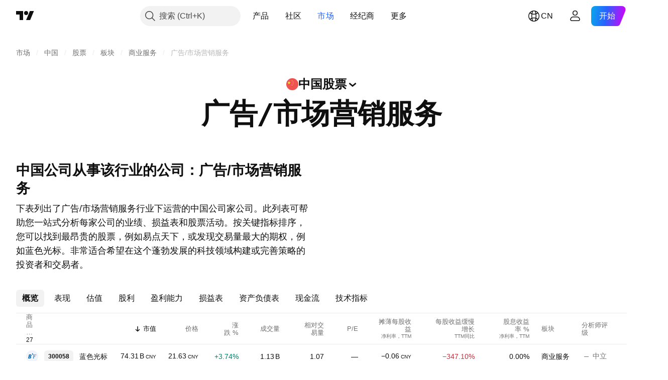

--- FILE ---
content_type: image/svg+xml
request_url: https://s3-symbol-logo.tradingview.com/xi-an-global-print.svg
body_size: 145
content:
<!-- by TradingView --><svg width="18" height="18" viewBox="0 0 18 18" xmlns="http://www.w3.org/2000/svg"><path fill="#F0F3FA" d="M0 0h18v18H0z"/><path d="M4.67 4C4.3 4 4 4.3 4 4.67V6.7A33.43 33.43 0 0 0 10.45 14h1.41c.45-.43.8-1.1.8-1.83 0-2-1.66-4.5-2.83-4.84C8.67 7 8.17 8 8.5 9.33c.33 1.34 1.67 2.34 2.5 2.34.54 0 .79-.37.92-.57L12 11c.33.33 0 1.67-1 1.67C9.67 12.67 7.67 11 7.5 9c-.13-1.6.67-2 1.33-2C11.9 7 13 11.67 13 12.67c0 .54-.13 1.01-.28 1.33h.61c.37 0 .67-.3.67-.67V4.67c0-.37-.3-.67-.67-.67H4.67Zm3.3 10A15.16 15.16 0 0 1 4 9.8v3.53c0 .37.3.67.67.67h3.3Z" fill="#D6000F"/></svg>

--- FILE ---
content_type: image/svg+xml
request_url: https://s3-symbol-logo.tradingview.com/three-s-company-media.svg
body_size: 263
content:
<!-- by TradingView --><svg width="18" height="18" viewBox="0 0 18 18" xmlns="http://www.w3.org/2000/svg"><path fill="#A32000" d="M0 0h18v18H0z"/><path d="M12.57 5.94c0 .34-.08.62-.13.73v.01h-.01v-.01a3.78 3.78 0 0 0-2.86-1.33 3.95 3.95 0 0 0-3.86 4.03 3.95 3.95 0 0 0 3.86 4.03c.75 0 1.44-.22 2.03-.6-.8.75-1.87 1.2-3.03 1.2A4.68 4.68 0 0 1 4 9.22a4.68 4.68 0 0 1 4.57-4.77c1.62 0 3.05.88 3.86 2.2-.01-.61-.43-.92-.9-1.27l-.24-.19c-.46-.35-.39-.94-.29-1.19 0 .22.4.6.79.97s.78.75.78.97ZM6.3 10l-.29.29h2.86L10.29 8h-.86l-1.14 2h-2Zm.85-1.43h1.72L9.14 8H7.43l-.29.57ZM6.86 9H8.7l-.28.43H6.57L6.86 9Zm4.85-1h.72l-.72 2.29H10V8.57h.57V10h.57l.15-.86h-.43l.14-.28h.43l.14-.29h-.43l.15-.28h.28l.14-.29Zm1 0-.14.29H14V8h-1.29Zm-.14.57h1.14L13.14 12h-.57l.57-3.14h-.71l.14-.29Z" fill="#F0F3FA"/></svg>

--- FILE ---
content_type: image/svg+xml
request_url: https://s3-symbol-logo.tradingview.com/qitian-technology.svg
body_size: 647
content:
<!-- by TradingView --><svg width="18" height="18" viewBox="0 0 18 18" xmlns="http://www.w3.org/2000/svg"><path fill="#C22C20" d="M0 0h18v18H0z"/><path d="M3 11.86v-.91c.03.01.27.05.94.05.68 0 .94-.15.98-.23.15.11.43.44.43.7 0 .31-.73.53-1.34.53-.48 0-.87-.1-1.01-.14Z" fill="#fff"/><path d="m5.44 10-.04 1.23c-.17-.32-.7-.79-1.04-.97-.73-.4-.97-.72-1.01-.83l.25-.89c.07.14.38.48.97.77.58.3.83.58.87.68Z" fill="#fff"/><path d="M5.79 8.93c0-.21-.06-.4-.1-.46-.63 0-1.4-.22-1.58-.22-.18 0-.5.02-.5.18 0 .23.72.67 1.1.84.3.13.71.11.88.09.07-.05.2-.21.2-.43Z" fill="#fff"/><path d="m6.6 8.14-.78.96c.06-.35-.1-1.04-.26-1.39-.35-.74-.35-1.15-.32-1.26l.73-.57c-.02.15.02.6.32 1.2.3.58.33.95.3 1.06ZM8.68 7.28l-1.18.4c.24-.27.48-.93.53-1.32.1-.81.33-1.16.41-1.23l.92-.1c-.1.13-.3.53-.36 1.19-.07.65-.24.98-.32 1.06ZM10.78 7.76 9.6 7.42c.35-.08.93-.48 1.2-.77.55-.6.93-.77 1.04-.78l.8.46c-.14.04-.54.25-.97.75-.43.5-.76.66-.88.68ZM12.33 9.37l-.77-.98a3.2 3.2 0 0 0 1.43.08c.8-.17 1.2-.07 1.3-.02l.38.84c-.14-.05-.6-.11-1.23.04-.64.15-1.01.09-1.11.04Z" fill="#fff"/><path d="M7.5 7.49c.13-.18.19-.36.2-.43-.5-.37-1-1-1.15-1.11-.14-.1-.41-.28-.5-.15-.14.18.18.97.38 1.32.17.29.51.52.66.6.08 0 .28-.06.41-.23ZM11.73 8.35c.21.06.4.04.47.03.15-.61.55-1.31.6-1.48.04-.18.1-.5-.06-.53-.22-.06-.82.54-1.08.86-.2.26-.28.66-.3.83.04.08.16.24.37.3ZM9.79 7.21c.2-.07.35-.2.4-.24-.23-.6-.3-1.4-.37-1.56-.06-.17-.2-.46-.35-.4-.21.08-.36.92-.38 1.33-.02.32.15.7.23.85.07.04.27.1.47.02ZM12.7 10.44c.14.16.3.27.36.3.49-.41 1.27-.78 1.4-.9.14-.1.38-.33.28-.45-.15-.18-1-.05-1.39.06-.31.1-.67.41-.78.54a.58.58 0 0 0 .13.45Z" fill="#fff"/><path d="M12.47 11.46V10.3c.43.6.95.69 1.55.69.48 0 .85-.05.98-.07v.95c-.07.04-.4.12-1.15.12-.88 0-1.32-.36-1.38-.54Z" fill="#fff"/></svg>

--- FILE ---
content_type: image/svg+xml
request_url: https://s3-symbol-logo.tradingview.com/guangdong-guangzho.svg
body_size: 649
content:
<!-- by TradingView --><svg width="18" height="18" viewBox="0 0 18 18" xmlns="http://www.w3.org/2000/svg"><path fill="#F0F3FA" d="M0 0h18v18H0z"/><path d="M11.25 4.77c.74.08 1.8.28 2.35.6.43.24.77.55 1.02.94.26.4.39.82.38 1.26a3.32 3.32 0 0 1-.44 1.53 6.66 6.66 0 0 1-1.39 1.54 5.4 5.4 0 0 1-1.37.78v-.01l.78-.51c.5-.37.92-.77 1.25-1.22.36-.49.6-1 .72-1.52a2 2 0 0 0-.53-1.93 3 3 0 0 0-1.07-.7 8.08 8.08 0 0 0-1.72-.3l.02-.46Z" fill="#E70112"/><path d="M9.7 4.75h.04c-.03.18 0 .35.06.51 0 .01 0 .02-.02.03a9.7 9.7 0 0 0-2.92 1.17 4.8 4.8 0 0 0-1.78 1.97c-.23.5-.3 1-.2 1.48.1.5.38.93.82 1.28.41.32.91.54 1.5.66.08.02.13 0 .16-.03l.44-.56c.14-.18.28-.37.4-.57.37-.59.77-1.16 1.2-1.72.38-.51.9-1.05 1.53-1.62l.3-.31a.28.28 0 0 0 .06-.2c0-.03-.01-.04-.03-.04a.48.48 0 0 0-.25.07 6.73 6.73 0 0 0-1.16.92.9.9 0 0 1-.76.22c-.08-.02-.2-.06-.34-.13l-.22-.09c-.1-.03-.2-.05-.31-.06a2.6 2.6 0 0 0-.34.03c-.2.02-.33-.04-.38-.17a.28.28 0 0 1 0-.2c.05-.16.22-.27.5-.33A4.09 4.09 0 0 1 8.88 7c.08 0 .26-.05.51-.13 1.56-.53 2.47-.84 2.72-.91.2-.07.35-.1.45-.08.14 0 .25.08.35.23.13.2.09.38-.12.52a24.8 24.8 0 0 0-2.61 2.12c-.4.42-.78.93-1.12 1.51l-.94 1.57c-.22.38-.45.73-.7 1.04-.05.08-.12.12-.2.13-.18 0-.36 0-.56-.03a7.77 7.77 0 0 1-1.76-.45 2.99 2.99 0 0 1-1.47-1.09c-.2-.27-.33-.56-.38-.85a2.7 2.7 0 0 1 .08-1.34c.17-.52.43-1 .78-1.43a7.68 7.68 0 0 1 2.4-1.95c.95-.5 2.3-.92 3.39-1.1Z" fill="#E70112"/><path d="m10.7 4.01.27.27a.1.1 0 0 1 .02.04c.07.23.06.44-.04.62-.12.22-.28.35-.47.39-.4.09-.73 0-.94-.42 0 .01-.02-.06-.04-.07.1-.2.2-.36.31-.5a.94.94 0 0 1 .9-.33Z" fill="#DCDCDD"/><path d="M10.7 4.01c1.27.24.9 2.18-.36 1.97-.58-.1-.89-.64-.83-1.14.22.41.56.58.97.49.2-.04.35-.17.46-.39.1-.18.12-.4.05-.62a.1.1 0 0 0-.02-.04L10.7 4Z" fill="#A8A6A8"/></svg>

--- FILE ---
content_type: image/svg+xml
request_url: https://s3-symbol-logo.tradingview.com/new-huadu-technolo.svg
body_size: 69
content:
<!-- by TradingView --><svg width="18" height="18" viewBox="0 0 18 18" xmlns="http://www.w3.org/2000/svg"><path fill="#F0F3FA" d="M0 0h18v18H0z"/><path fill="#DA251E" d="M4 4h10v10H4z"/><path d="M6 5h2v1h2V5h2v1h1v2h-1v2h1v2h-1v1h-2v-1H8v1H6v-1H5v-2h1V8H5V6h1V5Z" fill="#F0F3FA"/><path d="M8.97 11C8.27 10.48 7 9.3 7 8.46c0-.32.25-.96 1.16-.96.44 0 .73.22.84.36.11-.14.4-.36.84-.36.9 0 1.15.64 1.16.96 0 .84-1.28 2.02-1.97 2.54h-.06Z" fill="#DA251E"/></svg>

--- FILE ---
content_type: image/svg+xml
request_url: https://s3-symbol-logo.tradingview.com/kaisa-jiayun-techn.svg
body_size: 735
content:
<!-- by TradingView --><svg width="18" height="18" viewBox="0 0 18 18" xmlns="http://www.w3.org/2000/svg"><path fill="#F0F3FA" d="M0 0h18v18H0z"/><path d="m12.35 7.07-1.01-.04a1.96 1.96 0 0 0-1.02-1.72c-.93-.54-1.88-.5-2.85.15-.08.05-.25.22-.51.5-.13.14-.33.16-.61.07-.18-.07-.27-.2-.27-.42 0-.2.18-.45.53-.74a3.73 3.73 0 0 1 4.57-.16c.81.57 1.2 1.36 1.17 2.36Z" fill="url(#a)"/><path d="M6.18 7.93c-.38.03-.73.14-1.06.33-.3.17-.55.4-.74.7a1.79 1.79 0 0 0-.1 1.9c.26.5.69.86 1.27 1.07.6.2 1.23.18 1.9-.07.03 0 .05 0 .07.02l.7.63c.02.01.02.03 0 .04-.88.45-1.8.56-2.76.33a3.22 3.22 0 0 1-1.92-1.26 2.66 2.66 0 0 1-.5-2.07c.1-.59.38-1.1.84-1.56a3.43 3.43 0 0 1 1.96-.94c.8-.11 1.54 0 2.23.34.23.1.59.38 1.06.8 1.37 1.2 2.08 1.83 2.11 1.87.25.21.25.42.01.62l-.03.03c-.23.2-.47.18-.71-.03-.88-.76-1.69-1.47-2.42-2.13a2.48 2.48 0 0 0-1.9-.62Z" fill="url(#b)"/><path d="M12.35 7.07c.84.18 1.47.54 1.9 1.06.89 1.06.99 2.18.3 3.36a3.45 3.45 0 0 1-1.83 1.33c-.94.27-1.83.22-2.69-.16a3.7 3.7 0 0 1-.97-.67c-.4-.38-.82-.74-1.23-1.08-.06-.04-.06-.09 0-.13l.57-.53c.06-.05.11-.05.17 0l1.23 1.1c.32.28.61.47.88.56.57.2 1.14.22 1.7.04.4-.13.74-.33 1-.6.26-.27.43-.58.51-.92a1.8 1.8 0 0 0-.05-1.02 2.05 2.05 0 0 0-.65-.92c-.7-.58-1.57-.7-2.63-.37a.1.1 0 0 1-.1-.02l-.64-.56c-.05-.05-.05-.09.02-.12.48-.25.98-.38 1.5-.39l1.01.04Z" fill="url(#c)"/><path d="m7.42 9.34-.61.54a.07.07 0 0 0 0 .11l.6.55c.03.03.08.03.12 0l.61-.53a.07.07 0 0 0 0-.12l-.6-.55a.1.1 0 0 0-.12 0Z" fill="#EF7E06"/><defs><linearGradient id="a" x1="6.59" y1="4.48" x2="8.09" y2="7.77" gradientUnits="userSpaceOnUse"><stop stop-color="#EF7E06"/><stop offset="1" stop-color="#F16013"/></linearGradient><linearGradient id="b" x1="9.58" y1="8.85" x2="5.99" y2="12.71" gradientUnits="userSpaceOnUse"><stop stop-color="#165795"/><stop offset="1" stop-color="#2B7FBA"/></linearGradient><linearGradient id="c" x1="13.55" y1="7.69" x2="9.59" y2="12.16" gradientUnits="userSpaceOnUse"><stop stop-color="#2C80BA"/><stop offset="1" stop-color="#1259AA"/></linearGradient></defs></svg>

--- FILE ---
content_type: image/svg+xml
request_url: https://s3-symbol-logo.tradingview.com/guangdong-adv-gp.svg
body_size: 233
content:
<!-- by TradingView --><svg width="18" height="18" viewBox="0 0 18 18" xmlns="http://www.w3.org/2000/svg"><path fill="#B60005" d="M0 0h18v18H0z"/><path d="M6 7.73 6.6 7H4.8c-.6.06-1.8.55-1.8 2 0 1.82.75 2 1.2 2h1.5l.45-2.18c-.2.06-.78.29-.9.73l-.08.36h-.45c-.34 0-.92-.06-.82-.91.07-.62.27-.9.75-.9h.58A1 1 0 0 0 6 7.72ZM7.8 11l.51-3.4c.05-.35.3-.6.6-.6h.69v2.18l.6-1.73c.09-.27.3-.45.55-.45h.95l-.51 3.4c-.05.35-.3.6-.6.6h-.39l.45-2.73-.75 2.27c-.09.28-.31.46-.56.46H9V8.1l-.36 2.3c-.05.35-.3.6-.59.6H7.8ZM15 7a1.31 1.31 0 0 1-.9 1.1h-.75c-.3 0-.6.17-.75.9-.12.58.35.9.6.9h1.5c-.12.88-.45 1.1-.6 1.1h-1.2c-1.08 0-1.25-1.4-1.2-2 .24-1.75 1.1-2 1.5-2H15ZM7.52 7h.28l-.57 3.4c-.05.35-.33.6-.65.6H6.3l.57-3.4c.05-.35.33-.6.65-.6Z" fill="#fff"/></svg>

--- FILE ---
content_type: image/svg+xml
request_url: https://s3-symbol-logo.tradingview.com/new-guomai-digital-culture-co-ltd.svg
body_size: 524
content:
<!-- by TradingView --><svg width="18" height="18" viewBox="0 0 18 18" xmlns="http://www.w3.org/2000/svg"><path fill="#F0F3FA" d="M0 0h18v18H0z"/><path d="M15.3 8.37h.7c-.03-.22-.09-.41-.18-.58a1.42 1.42 0 0 0-.84-.7 1.86 1.86 0 0 0-1.49.15c-.26.16-.47.38-.62.68-.15.3-.23.66-.23 1.08 0 .42.08.78.23 1.07a1.65 1.65 0 0 0 1.52.93c.22 0 .43-.04.62-.1A1.55 1.55 0 0 0 16 9.66h-.7a.86.86 0 0 1-.31.52.87.87 0 0 1-.27.14 1.09 1.09 0 0 1-.87-.1c-.16-.11-.29-.27-.38-.47-.09-.2-.14-.45-.14-.75s.05-.54.14-.74c.1-.2.22-.36.38-.47a1.04 1.04 0 0 1 .88-.11.82.82 0 0 1 .57.69ZM9.35 11h1.23c.37 0 .69-.08.95-.24.26-.16.46-.4.6-.7.15-.3.22-.65.22-1.06 0-.42-.07-.78-.21-1.07-.14-.3-.34-.53-.6-.69A1.74 1.74 0 0 0 10.6 7H9.35v4Zm1.2-.63H10V7.63h.57c.24 0 .45.05.62.15.16.1.29.25.37.45.09.2.13.46.13.77a2 2 0 0 1-.13.76.95.95 0 0 1-.38.46c-.17.1-.38.15-.63.15ZM8.15 8.3a1.02 1.02 0 0 0-.32-.49.78.78 0 0 0-.26-.13 1.05 1.05 0 0 0-.86.11c-.16.1-.29.26-.38.47-.09.2-.13.45-.13.74 0 .3.04.54.13.74.1.2.22.36.38.47a1 1 0 0 0 .56.16c.2 0 .36-.04.5-.12a.8.8 0 0 0 .34-.32 1 1 0 0 0 .11-.47h-.88v-.55H8.9v.47c0 .33-.07.62-.2.86-.15.24-.34.43-.58.56-.25.13-.53.2-.84.2-.35 0-.66-.08-.93-.24-.26-.16-.47-.4-.62-.7-.15-.29-.22-.64-.22-1.06 0-.3.04-.59.13-.84.09-.24.21-.45.37-.63.16-.17.34-.3.55-.4.22-.08.45-.13.7-.13.2 0 .4.03.59.1a1.56 1.56 0 0 1 .84.67c.09.16.15.34.18.53h-.7ZM5 11V7h-.66v2.73h-.03L2.59 7H2v4h.66V8.27h.03L4.41 11H5Z"/></svg>

--- FILE ---
content_type: image/svg+xml
request_url: https://s3-symbol-logo.tradingview.com/hunan-tv-and-broadca.svg
body_size: 301
content:
<!-- by TradingView --><svg width="18" height="18" viewBox="0 0 18 18" xmlns="http://www.w3.org/2000/svg"><path fill="#F0F3FA" d="M0 0h18v18H0z"/><path d="M10.8 14A6.52 6.52 0 0 0 14 8.65C14 6.08 11.76 4 9 4S4 6.08 4 8.65A6.52 6.52 0 0 0 7.2 14a2.45 2.45 0 0 1-.7-1.71A2.49 2.49 0 0 1 9 9.82c1.38 0 2.5 1.1 2.5 2.47 0 .66-.27 1.27-.7 1.71Z" fill="url(#a)"/><path d="M11.55 13.41a3.99 3.99 0 0 0 1.82-3.3c0-2.25-1.95-4.07-4.37-4.07S4.62 7.86 4.62 10.1c0 1.36.73 2.57 1.83 3.3a3.07 3.07 0 0 1-.89-2.14c0-1.77 1.54-3.2 3.44-3.2s3.44 1.43 3.44 3.2c0 .82-.34 1.58-.89 2.14Z" fill="url(#b)"/><defs><linearGradient id="a" x1="4.16" y1="8.49" x2="13.84" y2="8.65" gradientUnits="userSpaceOnUse"><stop stop-color="#ED6C00"/><stop offset="1" stop-color="#E70A10"/></linearGradient><linearGradient id="b" x1="4.78" y1="9.38" x2="13.06" y2="9.55" gradientUnits="userSpaceOnUse"><stop stop-color="#FFFEFD"/><stop offset="1" stop-color="#F6A83D"/></linearGradient></defs></svg>

--- FILE ---
content_type: application/javascript; charset=utf-8
request_url: https://static.tradingview.com/static/bundles/zh.79245.cb02fe6969af98f46601.js
body_size: 438
content:
(self.webpackChunktradingview=self.webpackChunktradingview||[]).push([[79245,88696,63173,37117],{860265:e=>{e.exports=["自定义"]},670037:e=>{e.exports=["登录或创建免费帐户即可查看所有组件"]},121617:e=>{e.exports=["我们开始吧"]},927764:e=>{e.exports=["现金流"]},607332:e=>{e.exports=["在筛选器中创建更多列表"]},449507:e=>{e.exports=["金额"]},984847:e=>{e.exports=["年度"]},852534:e=>{e.exports=["地址"]},245701:e=>{e.exports=["债券特点"]},902524:e=>{e.exports=["资产负债表"]},137260:e=>{e.exports=["股利"]},832349:e=>{e.exports=["延长时段"]},259504:e=>{e.exports=["常见问题"]},133723:e=>{e.exports=["资金流向"]},998652:e=>{e.exports=["控股"]},558462:e=>{e.exports=["损益表"]},15797:e=>{e.exports=["概览"]},620778:e=>{e.exports=["了解更多"]},437117:e=>{e.exports=["更多"]},438746:e=>{e.exports=["NAV表现"]},476822:e=>{e.exports=["没有代码符合您的条件"]},975594:e=>{e.exports=["商品信息"]},724936:e=>{e.exports=["显示定义"]},340307:e=>{e.exports=["每股"]},406122:e=>{e.exports=["盈利能力"]},934673:e=>{e.exports=["季度"]},986016:e=>{e.exports=["评级"]},663886:e=>{e.exports=["风险"]},284634:e=>{e.exports=["净利率，TTM"]},411821:e=>{e.exports=["技术指标"]},201884:e=>{e.exports=["估值"]}}]);

--- FILE ---
content_type: application/javascript; charset=utf-8
request_url: https://static.tradingview.com/static/bundles/zh.52241.193b70ecf987adf3f869.js
body_size: -54
content:
(self.webpackChunktradingview=self.webpackChunktradingview||[]).push([[52241,25467],{830194:e=>{e.exports=["面包屑导航"]},819863:e=>{e.exports=["更多面包屑导航"]},645119:e=>{e.exports=["选择市场"]}}]);

--- FILE ---
content_type: image/svg+xml
request_url: https://s3-symbol-logo.tradingview.com/china-united-travel-company-limited.svg
body_size: 238
content:
<!-- by TradingView --><svg width="18" height="18" viewBox="0 0 18 18" xmlns="http://www.w3.org/2000/svg"><path fill="#F0F3FA" d="M0 0h18v18H0z"/><path d="M5.18 11.65 4 12.39 6.94 14l1.32-.74-3.08-1.61Z" fill="#F7BFA6"/><path d="M14 12.53 10.98 14l-1.1-.74 2.94-1.47 1.18.74Z" fill="#F7C5A3"/><path d="m9 9.59-1.76 1.03L9 11.65l1.76-1.03L9 9.59Z" fill="#9F1F24"/><path d="m5.18 11.65 2.06-1.03L9 11.65l1.76-1.03 2.06 1.17L9 13.71l-3.82-2.06Z" fill="#C61725"/><path d="M4 9v3.4l1.18-.75V8.4L4 9Z" fill="#FBE6D8"/><path d="M14 9.13v3.4l-1.18-.72v-3.4l1.18.72Z" fill="#FBE5D3"/><path d="M7.24 8.41v2.2L9 9.6v-2.2L7.24 8.4Z" fill="#DB3E29"/><path d="M10.76 8.41v2.2L9 9.6v-2.2l1.76 1.02Z" fill="#D91C28"/><path d="M6.06 5.76V7.1L9 5.47V4L6.06 5.76Z" fill="#FBE2D6"/><path d="M11.94 5.76V7.1L9 5.47V4l2.94 1.76Z" fill="#F8C3A8"/><path d="M5.18 7.53v4.12l2.06-1.03v-2.2L9 7.37v-1.9L5.18 7.52Z" fill="#E96549"/><path d="M12.82 7.53v4.26l-2.06-1.17v-2.2L9 7.37v-1.9l3.82 2.05Z" fill="#E65545"/></svg>

--- FILE ---
content_type: image/svg+xml
request_url: https://s3-symbol-logo.tradingview.com/shanghai-longyun-media-co-ltd.svg
body_size: 821
content:
<!-- by TradingView --><svg width="18" height="18" viewBox="0 0 18 18" xmlns="http://www.w3.org/2000/svg"><path fill="#F0F3FA" d="M0 0h18v18H0z"/><path fill-rule="evenodd" d="M7.33 7.65a.01.01 0 0 0 0 .02l.07.26c.07.4-.22.89-.46 1.17a5.98 5.98 0 0 1-3.09 1.83c-.28.06-.57.08-.88.07a1.31 1.31 0 0 1-.66-.2c-.35-.23-.37-.65-.22-1.04.09-.24.24-.48.45-.7.17-.2.33-.36.47-.48a6.21 6.21 0 0 1 2.84-1.32A2.1 2.1 0 0 1 7 7.38l.08.05c.01 0 .02 0 .03.02h.03l.27-.11.2-.09c.77-.29 1.53-.52 2.29-.69.8-.18 1.64-.32 2.52-.4A29.6 29.6 0 0 1 16 6.02l-.01.16a71.85 71.85 0 0 1-.2.71h-.02a22.38 22.38 0 0 0-7.05.38l-.48.12-.25.06-.28.08c-.12.04-.25.08-.38.1Zm-1.23.2.04.04a.03.03 0 0 1 0 .02.03.03 0 0 1 0 .03h-.02l-.75.49a.18.18 0 0 0-.05.06c-.02.04-.01.05.03.02l.98-.49.06.13c.04.13.02.3-.06.49-.1.23-.27.48-.52.71a3.84 3.84 0 0 1-1.3.84 2.2 2.2 0 0 1-.9.17.86.86 0 0 1-.32-.08c-.21-.1-.3-.3-.27-.54.01-.08.04-.16.07-.25.09-.2.23-.4.41-.6a3.75 3.75 0 0 1 1.62-1.01c.27-.08.52-.11.72-.1.1.01.18.03.26.06Z" fill="#723586"/><path d="M14.61 8.83a603.19 603.19 0 0 0-.6 1.12c-.07.16-.17.3-.24.45-.09.19-.2.36-.28.55a.1.1 0 0 1-.04.04.09.09 0 0 1-.04 0l-.73.01c-.03 0-.04-.01-.04-.04l-.03-.41a145.66 145.66 0 0 1-.12-1.67c0-.04-.02-.03-.03 0-.09.42-.18.84-.29 1.25l-.2.85-.02.02h-.86a.02.02 0 0 1 0-.02c0-.05 0-.1.02-.15l.3-1.3A233.42 233.42 0 0 0 11.8 8l.04-.01h1.36l.02.01.01.03.05.7c.01.33.06.68.06 1 0 .04 0 .05.02.01l.49-.9c.14-.25.3-.52.43-.78a.12.12 0 0 1 .04-.05.12.12 0 0 1 .06-.02h1.32c.03 0 .04.02.04.05l-.7 2.93v.01L15 11h-.86l-.01-.02a.04.04 0 0 1-.01-.03c0-.04.02-.08.03-.11a130.23 130.23 0 0 0 .47-2c0-.02-.01-.02-.02 0Z" fill="#723586"/><path fill-rule="evenodd" d="M10.32 9.42c.3.08.57.27.48.64-.09.39-.41.7-.78.82-.13.04-.28.07-.44.08l-.13.01c-.14.01-.27.03-.41.03a117.37 117.37 0 0 1-1.92-.02v-.03l.85-2.92A.04.04 0 0 1 8 8h2.2c.27 0 .52.06.7.24.2.2.14.56-.02.76-.14.18-.34.31-.57.38-.04.01-.04.02 0 .04Zm-.48-.56a.43.43 0 0 1-.38.34h-.64v-.02l.14-.54c0-.02.02-.04.05-.04h.54c.14 0 .34.05.3.26Zm-.47 1.5c.16-.05.22-.14.28-.28.06-.14-.1-.27-.21-.28h-.77a.03.03 0 0 0-.03.02 2.69 2.69 0 0 0-.16.57.02.02 0 0 0 .02 0h.22c.22.01.44.02.65-.04Z" fill="#BC2F27"/></svg>

--- FILE ---
content_type: image/svg+xml
request_url: https://s3-symbol-logo.tradingview.com/kexin-development-coltdshanxi.svg
body_size: -56
content:
<!-- by TradingView --><svg width="18" height="18" viewBox="0 0 18 18" xmlns="http://www.w3.org/2000/svg"><path fill="#F0F3FA" d="M0 0h18v18H0z"/><path fill="#C49859" d="M5 4h3v10H5zM11 4 8 9l3 5h3l-3-5 3-5h-3Z"/></svg>

--- FILE ---
content_type: application/javascript; charset=utf-8
request_url: https://static.tradingview.com/static/bundles/86191.751b5d97612077ba42db.js
body_size: 8786
content:
(self.webpackChunktradingview=self.webpackChunktradingview||[]).push([[86191],{637998:e=>{e.exports={}},799465:e=>{e.exports={container:"container-HTBJo9ba",top:"top-HTBJo9ba"}},364339:e=>{e.exports={wrap:"wrap-yzj7lvKn",list:"list-yzj7lvKn",item:"item-yzj7lvKn",selected:"selected-yzj7lvKn",bluishItem:"bluishItem-yzj7lvKn",noPadding:"noPadding-yzj7lvKn"}},234223:e=>{e.exports={list:"list-PGiigQ8U list-HGwPo2aR"}},846169:e=>{e.exports={wrap:"wrap-XzOV27D0",disabled:"disabled-XzOV27D0",button:"button-XzOV27D0",title:"title-XzOV27D0",dropdownWithFlagList:"dropdownWithFlagList-XzOV27D0",item:"item-XzOV27D0",selected:"selected-XzOV27D0",caret:"caret-XzOV27D0"}},835944:e=>{e.exports={list:"list-HGwPo2aR",item:"item-HGwPo2aR"}},127707:(e,t,o)=>{"use strict";o.d(t,{calculateMinMax:()=>S,collectAllPaths:()=>T,compareTwoCollectionsByIds:()=>y,compareTwoPrimitiveValuesArrays:()=>b,compareTwoPrimitiveValuesRecords:()=>k,findFirst:()=>_,indexOf:()=>w,intersect:()=>f,join:()=>g,lowerbound:()=>c,lowerboundExt:()=>a,mapEntriesGenerator:()=>E,minMax:()=>D,moveAfter:()=>u,moveBefore:()=>m,moveToHead:()=>d,nestedMapGenerator:()=>P,removeEmptyObjectsFromRecordInplace:()=>C,removeItemFromArray:()=>v,revertRecord:()=>z,subtract:()=>h,sum:()=>x,upperbound:()=>l});var s=o(715943),n=o(182433),r=o(650151);function i(e,t){return e<t}function a(e,t,o,s,n){let r=n-s;for(;0<r;){const n=r>>1,i=s+n;o(e(i),t)?(s=i+1,r-=n+1):r=n}return s}function c(e,t,o,s=0,n=e.length){return a((t=>e[t]),t,o,s,n)}function p(e,t,o=0,s=e.length){return c(e,t,i,o,s)}function l(e,t,o,s=0,n=e.length){let r=n-s;for(;0<r;){const n=r>>1,i=s+n;o(t,e[i])?r=n:(s=i+1,r-=n+1)}return s}function h(e,t){return e.filter((e=>!t.includes(e)))}function d(e,t){const o=e.indexOf(t);return o<0?e.slice():[t].concat(e.slice(0,o)).concat(e.slice(o+1))}function u(e,t,o){const s=new Set(t),n=[],r=[],i=[];return e.forEach(((e,t)=>{s.has(e)?r.push(e):(n.push(e),i.push(t))})),o=o<e.length-1?p(i,o+1):n.length,n.splice(o,0,...r),{newItems:n,movedItemsStartIndex:o}}function m(e,t,o){const s=new Set(t),n=[],r=[],i=[];return e.forEach(((e,t)=>{s.has(e)?r.push(e):(n.push(e),i.push(t))})),o=o<=e.length-1?p(i,o):n.length,n.splice(o,0,...r),{newItems:n,movedItemsStartIndex:o}}function f(e,t){const o=new Set;return e.forEach((e=>{t.has(e)&&o.add(e)})),o}function g(e,t){const o=new Set(e);return t.forEach((e=>o.add(e))),o}function v(e,t){const o=e.indexOf(t);(0,r.assert)(-1!==o,"Item is not found"),e.splice(o,1)}function _(e,t){for(const o of e)if(t(o))return o;return null}function w(e,t){for(let o=0;o<e.length;o++)if(t(e[o]))return o;return-1}function y(e,t){if(e.length!==t.length)return!1;for(let o=0;o<e.length;++o)if(e[o].id()!==t[o].id())return!1;return!0}function b(e,t){if(e.length!==t.length)return!1;for(let o=0;o<e.length;o++)if(e[o]!==t[o])return!1;return!0}function k(e,t){const o=Object.keys(e),s=Object.keys(t);if(o.length!==s.length)return!1;if(!b(o,s))return!1;for(const s of o)if(e[s]!==t[s])return!1;return!0}function x(e){return e.reduce(((e,t)=>e+t),0)}function*E(e){
for(const[t,o]of e)yield[t,o]}function*P(e,t){for(const[o,s]of e)if(void 0===t)for(const[,e]of s)yield[o,e];else{const e=s.get(t);void 0!==e&&(yield[o,e])}}function D(e){return[Math.min(...e),Math.max(...e)]}function S(e,t){return D(e.map(t))}function N(e){for(let t=e.length-1;t>=0;t--)Array.isArray(e[t])?(N(e[t]),(0,s.default)(e[t])&&e.splice(t,1)):(0,n.default)(e[t])&&(C(e[t]),(0,s.default)(e[t])&&e.splice(t,1))}function C(e){const t=Object.keys(e);for(const o of t)Array.isArray(e[o])?(N(e[o]),(0,s.default)(e[o])&&delete e[o]):(0,n.default)(e[o])&&(C(e[o]),(0,s.default)(e[o])&&delete e[o]);return e}function O(e,t,o){const s=Object.keys(e);for(const r of s){const s=t?`${t}.${r}`:r;(0,n.default)(e[r])?O(e[r],s,o):o.push(s)}}function T(e){const t=[];return O(e,"",t),t}function z(e){return Object.entries(e).reduce(((e,[t,o])=>(e[o]=t,e)),{})}},916085:(e,t,o)=>{"use strict";o.d(t,{flagUrl:()=>c,getMockedFlag:()=>p});var s=o(61499),n=o(849204);const r=o.p+"mock-dark.16b5f3a431f502b03ae3.svg",i=o.p+"mock-light.d201313017eb2c1b989f.svg",a={erl:"EU",uk:"GB",bitcoin:"BTC"};function c(e,t,o=n.LogoSize.Medium){return e?(e.toLowerCase()in a&&(e=a[e]),(0,n.getLogoUrlResolver)().getCountryFlagUrl(e.toUpperCase(),o)):p(t)}function p(e){return e===s.StdTheme.Dark?r:i}},207678:(e,t,o)=>{"use strict";o.d(t,{breakpoints:()=>s,mobileFirstBreakpoints:()=>n,mobileFirstLegacyBreakpoints:()=>r});const s={desktop:1/0,desktopHd:1919,phone:767,"phone-vertical":479,tablet:1019},n={base:0,"media-mf-phone-vertical":320,"media-mf-phone-landscape":568,"media-mf-tablet-vertical":768,"media-mf-tablet-landscape":1024,"media-mf-laptop":1280,"media-mf-desktop-medium":1440,"media-mf-desktop-large":1920,"media-mf-desktop-extra-large":2560},r={"media-mf-legacy-phone-vertical":330,"media-mf-legacy-phone":480,"media-mf-legacy-notebook":1020,"media-mf-legacy-desktop-medium":1480,"media-mf-legacy-desktop":1531}},76107:(e,t,o)=>{"use strict";o.d(t,{getCSSProperty:()=>a,getCSSPropertyNumericValue:()=>c,getContentWidth:()=>r,getScrollbarWidth:()=>s,matchMediaMinMax:()=>n,setStyle:()=>i});const s=(()=>{let e;return()=>{if(void 0===e){const t=document.createElement("div"),o=t.style;o.visibility="hidden",o.width="100px",o.msOverflowStyle="scrollbar",document.body.appendChild(t);const s=t.offsetWidth;t.style.overflow="scroll";const n=document.createElement("div");n.style.width="100%",t.appendChild(n);const r=n.offsetWidth;t.parentNode?.removeChild(t),e=s-r}return e}})();function n(e,t){return t===1/0?window.matchMedia(`(min-width: ${e}px)`):window.matchMedia(`(min-width: ${e}px) and (max-width: ${t}px)`)}function r(e){return c(e,"width")-c(e,"padding-left")-c(e,"padding-right")}function i(e,t,o){null!==e&&e.style.setProperty(t,o)}function a(e,t){return getComputedStyle(e,null).getPropertyValue(t)}function c(e,t){return parseInt(a(e,t))}},850775:(e,t,o)=>{"use strict";o.d(t,{mediaState:()=>p});var s=o(685459),n=o.n(s),r=o(172840),i=o(207678),a=o(76107);class c extends(n()){constructor(){super(),this.width=0,this.height=0,this.device=null,
this.breakpoints=i.breakpoints,this._checkDevice(),window.addEventListener("resize",this._checkDevice),Object.entries(i.breakpoints).sort((([e,t],[o,s])=>t-s)).forEach((([e,t],o,s)=>{let n;if(0!==o){const[,e]=s[o-1];n=e+1}else n=0;const r=(0,a.matchMediaMinMax)(n,t);r.matches&&this._setNewDevice(e),r.addEventListener("change",(t=>{t.matches&&(this._checkDevice(),this._setNewDevice(e))}))})),(0,r.whenDocumentReady)(this._checkDevice.bind(this)),this.isPhoneSizeDevice.bind(this)}isPhoneSizeDevice(){return"phone"===this.device||"phone-vertical"===this.device}_checkDevice(){this.width=window.innerWidth,this.height=window.innerHeight}_setNewDevice(e){const t=this.device;this.device=e,this.trigger("changeDevice",[e,t])}}const p=new c},623107:(e,t,o)=>{"use strict";o.d(t,{DropdownContainer:()=>a});var s=o(50959),n=o(799465),r=o(497754),i=o(650151);class a extends s.PureComponent{constructor(){super(...arguments),this._container=null,this._setContainerRef=e=>{"function"==typeof this.props.reference&&this.props.reference(e),"object"==typeof this.props.reference&&(this.props.reference.current=e),this._container=e}}componentDidMount(){this.props.onDropdownWheelNoPassive&&this._addPassiveListenerOnWheel(this.props.onDropdownWheelNoPassive)}componentDidUpdate(e){this.props.onDropdownWheelNoPassive!==e.onDropdownWheelNoPassive&&this._updatePassiveListenerOnWheel(e.onDropdownWheelNoPassive)}componentWillUnmount(){this.props.onDropdownWheelNoPassive&&this._removePassiveListenerOnWheel(this.props.onDropdownWheelNoPassive)}render(){const{shadow:e="bottom",children:t,className:o}=this.props,i=r(n.container,n[e],o),a={maxHeight:this.props.maxHeight};return s.createElement("div",{ref:this._setContainerRef,style:a,className:i,onTouchStart:this.props.onDropdownTouchStart,onTouchMove:this.props.onDropdownTouchMove,onTouchEnd:this.props.onDropdownTouchEnd,onWheel:this.props.onDropdownWheel},t)}_updatePassiveListenerOnWheel(e){e&&this._removePassiveListenerOnWheel(e),this.props.onDropdownWheelNoPassive&&this._addPassiveListenerOnWheel(this.props.onDropdownWheelNoPassive)}_addPassiveListenerOnWheel(e){(0,i.ensureNotNull)(this._container).addEventListener("wheel",e,{passive:!1})}_removePassiveListenerOnWheel(e){(0,i.ensureNotNull)(this._container).removeEventListener("wheel",e)}}},400236:(e,t,o)=>{"use strict";o.d(t,{DropdownList:()=>m});var s=o(50959),n=o(364339),r=o(497754),i=o(783263),a=o(100180),c=o(940014),p=o(623107),l=o(735270);const h=(0,a.makeNavigateable)(i.List),d=(0,l.makeAnchorable)(c.Dropdown),u={top:"top",bottom:"bottom",topRight:"top"};class m extends s.PureComponent{render(){const{anchor:e="bottom",fontSize:t=14,root:o="parent"}=this.props,i=r(n.list,n[e]),{dropdownClassName:a,height:c,...l}=this.props;return s.createElement(d,{...l,className:a,root:o},s.createElement(p.DropdownContainer,{className:this.props.dropdownContainerClassName,shadow:u[e],maxHeight:this.props.maxHeight,onDropdownTouchStart:this.props.onDropdownTouchStart?this.props.onDropdownTouchStart:void 0,
onDropdownTouchMove:this.props.onDropdownTouchMove?this.props.onDropdownTouchMove:void 0,onDropdownTouchEnd:this.props.onDropdownTouchEnd?this.props.onDropdownTouchEnd:void 0,onDropdownWheelNoPassive:this.props.onDropdownWheelNoPassive?this.props.onDropdownWheelNoPassive:void 0},s.createElement(h,{...l,width:this.props.width,height:c,className:this.props.className||i,itemsClassName:this.props.itemsClassName||n.item,selectedClassName:this.props.selectedClassName||n.selected,fontSize:t,reference:this.props.reference})))}}},402415:(e,t,o)=>{"use strict";o.d(t,{DropdownWithFlag:()=>m});var s=o(50959),n=o(632227),r=o(497754),i=o(846169),a=o(400236),c=o(198006),p=o(58407),l=o(416293),h=o(835944),d=o(234223);const u={...h,...d};class m extends s.PureComponent{constructor(e){super(e),this._horizontalItemPadding=15,this._verticalItemPadding=10,this._verticalListPadding=1,this._onWindowResize=()=>{this.state.isOpened&&this._onMeasure()},this._onMeasure=()=>{const e=this.props.itemHeight*this.props.options.length,t=this._btnEl.getBoundingClientRect(),o=this._getScrollWidth(),s=document.documentElement.clientWidth-t.left-o-10,n=s>this.props.itemWidth,r=this.props.maxHeight?Math.min(Math.ceil(e/this.props.maxHeight),this.props.maxColumns||1,Math.floor(s/this.props.itemWidth)||1):1;let i,a=this.props.itemWidth*r;const c=Math.ceil(this.props.options.length/r)*this.props.itemHeight;n?i=0:(a=document.documentElement.clientWidth-20,this.props.maxHeight&&c>this.props.maxHeight&&(a-=o),i=10-t.left),this.setState({width:a,height:c+2*this._verticalListPadding,left:i,top:"top"===this.props.horizontalAttachment?0:t.height})},this._onOutsideClick=e=>{this.state.isOpened&&(e.preventDefault(),e.stopPropagation()),this.setState({isOpened:!1})},this._getScrollWidth=()=>{const e=document.createElement("div");e.style.overflowY="scroll",e.style.width="50px",e.style.height="50px",e.style.visibility="hidden",document.body.appendChild(e);const t=e.offsetWidth-e.clientWidth;return document.body.removeChild(e),t},this._toggle=e=>({isOpened:!this.props.disabled&&!e.isOpened,selected:e.selected}),this._onSelect=e=>{e!==this.state.selected?(this.props.onSelect&&this.props.onSelect(this.props.options[e]),this.setState((()=>({isOpened:!1,selected:e})))):this.setState((()=>({isOpened:!1})))},this.state={isOpened:!1,selected:e.initialSelected||0,left:0,top:0}}componentDidMount(){this._btnEl=n.findDOMNode(this._btn),window.addEventListener("resize",(()=>this._onWindowResize()))}render(){const e=r(i.title),t=r(i.button),o=r(i.wrap,{[i.disabled]:!!this.props.disabled}),n=this.props.options[this.state.selected],h=this.props.options.map((t=>({elem:s.createElement("span",{style:{width:this.props.itemWidth-2*this._horizontalItemPadding,height:this.props.itemHeight-2*this._verticalItemPadding}},s.createElement(c.Flag,{title:t.flagTitle||t.title,name:t.flagId}),s.createElement("span",{className:e},t.title))}))),d=Math.min(this.props.maxHeight||1/0,3*document.documentElement.clientHeight/4),m=this.state.height&&this.state.height>d?d:void 0
;return s.createElement(p.OutsideEvent,{handler:this.props.outsideClick||this._onOutsideClick,click:!0},(e=>s.createElement("div",{ref:e,className:o},s.createElement("span",{ref:e=>{this._btn=e},onClick:()=>this.setState(this._toggle),className:t},s.createElement(c.Flag,{title:n.flagTitle||n.title,name:n.flagId,size:this.props.flagSize}),s.createElement(l.ToolWidgetCaret,{dropped:this.state.isOpened,className:i.caret})),s.createElement(a.DropdownList,{isOpened:this.state.isOpened,selected:this.state.selected,items:h,onSelect:this._onSelect,onMeasure:this._onMeasure,width:this.state.width,height:this.state.height,maxHeight:m,left:this.state.left,top:this.state.top,theme:u,className:i.dropdownWithFlagList,itemsClassName:i.item}))))}}},940014:(e,t,o)=>{"use strict";o.d(t,{Dropdown:()=>a});var s=o(50959),n=o(149368),r=o(368337);class i extends s.PureComponent{render(){const e={position:"absolute",top:this.props.top,width:this.props.width,height:this.props.height,bottom:this.props.bottom,right:this.props.right,left:this.props.left,zIndex:this.props.zIndex};return s.createElement("div",{className:this.props.className,style:e,ref:this.props.reference},this.props.children)}}i.displayName="Dropdown Container";const a=(0,r.makeOverlapable)((0,n.makeAttachable)(i))},198006:(e,t,o)=>{"use strict";o.d(t,{Flag:()=>c});var s=o(50959),n=o(497754),r=(o(444372),o(916085)),i=o(79205),a=o(890756);o(637998);function c(e){const{name:t,className:o,size:c,title:p,alt:l,role:h}=e,d=n(`tv-flag-country tv-flag-country--${t}`,c&&`tv-flag-country--size_${c}`,o);if("forex"===t)return s.createElement(i.Icon,{icon:a,className:d});const u=(0,r.flagUrl)(t);return s.createElement("img",{title:p,alt:l,className:d,src:u,role:h})}},783263:(e,t,o)=>{"use strict";o.d(t,{List:()=>p});var s=o(50959),n=o(551080),r=o(835944),i=o(497754);class a extends s.PureComponent{constructor(e){super(e)}render(){return s.createElement("div",{className:this.props.className,onClick:this.props.onClick,ref:this.props.reference},this.props.children)}}var c=o(389401);class p extends s.PureComponent{constructor(e){super(e),this._handleResize=([e])=>{this.props.onMeasure?.(e.target.getBoundingClientRect())}}render(){const{theme:e=r}=this.props,t=i(e.list,{[this.props.className]:Boolean(this.props.className)}),{fontSize:o=13}=this.props,a={bottom:this.props.bottom,fontSize:o,left:this.props.left,height:this.props.height||"auto",right:this.props.right,top:this.props.top,width:this.props.width,zIndex:this.props.zIndex};return s.createElement(c.Measure,{onResize:Boolean(this.props.onMeasure)?this._handleResize:null},(e=>s.createElement("div",{className:t,style:a,ref:(0,n.mergeRefs)([this.props.reference,e])},this._wrapItems(this.props.items,this.props.selected))))}componentDidMount(){if(void 0!==this.props.selected&&this.props.shouldScrollIfNotVisible){const e=this._items[this.props.selected];e&&this._scrollToItem(e)}}componentDidUpdate(){if(void 0!==this.props.selected&&this.props.shouldScrollIfNotVisible){const e=this._items[this.props.selected];e&&this._scrollToItem(e)}}
_wrapItems(e=[],t){this._items=[];const{itemWrap:o=a,theme:n=r}=this.props,c=o;return e.map(((e,o)=>{const r=i(n.item,{[this.props.itemsClassName]:Boolean(this.props.itemsClassName),[this.props.selectedClassName]:t===o});return s.createElement(c,{reference:t=>{t&&this._items.push({elem:t,index:o,value:e})},key:o,onClick:()=>this._onSelect(o),className:r},e.elem)}))}_onSelect(e){this.props.onSelect&&this.props.onSelect(e,this._items[e].value)}_scrollToItem(e){e.elem.scrollIntoView({block:"center"})}}p.defaultProps={shouldScrollIfNotVisible:!0}},100180:(e,t,o)=>{"use strict";o.d(t,{makeNavigateable:()=>n});var s=o(50959);function n(e){var t;return(t=class extends s.PureComponent{constructor(e){super(e),this._items=this.props.items}componentDidUpdate(e){if(e.command!==this.props.command&&this.props.command)switch(this.props.command.name){case"next":this._next();break;case"prev":this._prev()}e.items!==this.props.items&&(this._items=this.props.items)}render(){return s.createElement(e,{...this.props},this.props.children)}_next(){const{selected:e=-1}=this.props,t=e+1;this._items.length-1>=t?this._navigateTo(t):this._navigateTo(0)}_prev(){const{selected:e=-1}=this.props,t=e-1,o=this._items.length-1;0<=t?this._navigateTo(t):this._navigateTo(o)}_navigateTo(e){this.props.onNavigate&&this.props.onNavigate(e,this._items[e])}}).displayName="Navigateable Component",t}},615790:(e,t,o)=>{"use strict";o.d(t,{calculateMinMax:()=>s.calculateMinMax,collectAllPaths:()=>s.collectAllPaths,compareTwoCollectionsByIds:()=>s.compareTwoCollectionsByIds,compareTwoPrimitiveValuesArrays:()=>s.compareTwoPrimitiveValuesArrays,compareTwoPrimitiveValuesRecords:()=>s.compareTwoPrimitiveValuesRecords,findFirst:()=>s.findFirst,indexOf:()=>s.indexOf,intersect:()=>s.intersect,join:()=>s.join,lowerbound:()=>s.lowerbound,lowerboundExt:()=>s.lowerboundExt,mapEntriesGenerator:()=>s.mapEntriesGenerator,minMax:()=>s.minMax,moveAfter:()=>s.moveAfter,moveBefore:()=>s.moveBefore,moveToHead:()=>s.moveToHead,nestedMapGenerator:()=>s.nestedMapGenerator,removeEmptyObjectsFromRecordInplace:()=>s.removeEmptyObjectsFromRecordInplace,removeItemFromArray:()=>s.removeItemFromArray,revertRecord:()=>s.revertRecord,subtract:()=>s.subtract,sum:()=>s.sum,upperbound:()=>s.upperbound});var s=o(127707)},149340:e=>{"use strict";var t=[{d:"E-Mini S&P 500",t:"ES"},{d:"E-Mini Nasdaq 100",t:"NQ"},{d:"Gold",t:"GC"},{d:"Silver",t:"SI"},{d:"Crude Oil WTI",t:"CL"},{d:"Natural Gas",t:"NG"},{d:"Australian Dollar",t:"6A"},{d:"Australian Dollar (Floor)",t:"AD"},{d:"Euro FX",t:"6E"},{d:"Euro FX (Floor)",t:"EC"},{d:"Corn",t:"ZC"},{d:"Corn (Floor)",t:"C"},{d:"Eurodollar",t:"GE"},{d:"Eurodollar (Floor)",t:"ED"}],o=function(){var e=[{pattern:"(",ctor:r},{pattern:")",ctor:i},{pattern:"+",ctor:c},{pattern:"-",ctor:p},{pattern:"*",ctor:l},{pattern:"/",ctor:h},{pattern:"^",ctor:d},{pattern:/\d+(?:\.\d*|(?![a-zA-Z0-9_!:.&]))|\.\d+/,ctor:g},{pattern:/\./,ctor:w},{pattern:/[a-zA-Z0-9_\u0370-\u1FFF_\u2E80-\uFFFF][a-zA-Z0-9_\u0020\u0370-\u1FFF_\u2E80-\uFFFF_!|:.&]*|'.+?'/,ctor:f},{pattern:/'[^']*/,ctor:_},{
pattern:/[\0-\x20\s]+/,ctor:n}];function o(e,t){var o=function(){};return o.prototype=t.prototype,e.prototype=new o,e}function s(){}function n(e){this.value=e}function r(){}function i(){}function a(){}function c(){}function p(){}function l(){}function h(){}function d(){}s.prototype.toString=function(){return this.value},o(n,s),o(r,s),r.prototype.value="(",o(i,s),i.prototype.value=")",o(a,s),o(c,a),c.prototype.value="+",c.prototype.precedence=0,c.prototype.commutative=!0,o(p,a),p.prototype.value="-",p.prototype.precedence=0,p.prototype.commutative=!1,o(l,a),l.prototype.value="*",l.prototype.precedence=1,l.prototype.commutative=!0,o(h,a),h.prototype.value="/",h.prototype.precedence=1,h.prototype.commutative=!1,o(d,a),d.prototype.value="^",d.prototype.precedence=2,d.prototype.commutative=!1;var u=/^'?(?:([A-Z0-9_]+):)?(.*?)'?$/i,m=/[+\-/*]/;function f(e){this.value=e}function g(e){this.value=e}function v(e){this.value=e}function _(){f.apply(this,arguments)}function w(){g.apply(this,arguments)}o(f,s),f.prototype.toString=function(){if(this.hasOwnProperty("_ticker")){var e=m.test(this._ticker)?"'":"";return e+(this._exchange?this._exchange+":":"")+this._ticker+e}return this.value},f.prototype.parse=function(){var e=u.exec(this.value);e[1]&&(this._exchange=e[1]),this._ticker=e[2]},f.prototype.parseAsFutures=function(){this.hasOwnProperty("_ticker")||this.parse();for(var e=function(e){return t.some((function(t){return t.t===e}))},o=2;o>=1;--o){var s=this._ticker.slice(0,o);if(e(s)){this._root=s,this._contract=this._ticker.slice(o);break}}},f.prototype.exchange=function(e){if(this.hasOwnProperty("_ticker")||this.parse(),!(arguments.length>0))return this._exchange;null==e?delete this._exchange:this._exchange=e+""},f.prototype.ticker=function(e){if(this.hasOwnProperty("_ticker")||this.parse(),!(arguments.length>0))return this._ticker;null==e?delete this._ticker:this._ticker=e+"",delete this._root,delete this._contract},f.prototype.root=function(e){if(this.hasOwnProperty("_root")||this.parseAsFutures(),!(arguments.length>0))return this._root;null==e?delete this._root:(this._root=e+"",this._root&&(this._ticker=this._root+(this._contract||"")))},f.prototype.contract=function(e){if(this.hasOwnProperty("_contract")||this.parseAsFutures(),!(arguments.length>0))return this._root;null==e?delete this._contract:(this._contract=e+"",this._root&&(this._ticker=this._root+this._contract))},o(g,s),g.prototype.toString=function(){return this.hasOwnProperty("_normalizedValue")?this._normalizedValue:this.value},g.prototype.parse=function(){this._normalizedValue=this.value.replace(/^0+|\.0*$/g,"").replace(/(\.\d*?)0+$/,"$1").replace(/^(\.|$)/,"0$1")},v.prototype.toString=function(){return this.value},o(_,f),_.prototype.isIncomplete=!0,_.prototype.incompleteSuggest=function(){if("'"!==this.value)return String("'")},o(w,g),w.prototype.isIncomplete=!0;var y=new RegExp(e.map((function(e){return"("+("string"==typeof e.pattern?e.pattern.replace(/[\^$()[\]{}*+?|\\]/g,"\\$&"):e.pattern.source)+")"})).concat(".").join("|"),"g");function b(t,o){var s,r=[]
;e:for(;s=y.exec(t);){for(var i=e.length;i--;)if(s[i+1]){if(e[i].ctor){var a=new e[i].ctor(s[i+1]);a._offset=s.index,r.push(a)}continue e}var c=new v(s[0]);c._offset=s.index,r.push(c)}if(o&&o.recover){var p;for(i=r.length;i--;){var l=r[i];if(l instanceof g||l instanceof f){if(void 0!==p){var h=new f(""),d=r.splice(i,p-i+1,h);h.value=d.map((function(e){return e.value})).join("")}p=i}else l instanceof n||(p=void 0)}}return r}function k(e){for(var t=[],o=0;o<e.length;o++)e[o]instanceof n||t.push(e[o]);return t}function x(e){e=k(e);for(var t,o=[],s=[],n=0;n<e.length;n++){var c=e[n];if(c instanceof a)s.length&&s[s.length-1].minPrecedence>c.precedence&&(s[s.length-1].minPrecedence=c.precedence);else if(c instanceof r)s.push(t={minPrecedence:1/0,openBraceIndex:n});else if(c instanceof i){var p=e[(t=s.pop()).openBraceIndex-1],l=e[n+1];l instanceof a&&!(l.precedence<=t.minPrecedence)||!(!(p instanceof a)||p.precedence<t.minPrecedence||p.precedence===t.minPrecedence&&p.commutative)||(o.unshift(t.openBraceIndex),o.push(n),s.length&&s[s.length-1].minPrecedence>t.minPrecedence&&(s[s.length-1].minPrecedence=t.minPrecedence))}}for(n=o.length;n--;)e.splice(o[n],1);return e}function E(e){if("string"!=typeof e)throw new TypeError("expression must be a string");return(e=b(e)).filter((function(e){return e instanceof f})).map((function(e){return e.exchange()})).filter((function(e){return e}))}function P(e){return 1!==(e=E(e)).length?null:e[0]}function D(e,t){return(e=E(e)).some((function(e){return t.includes((e||"").toUpperCase())}))}function S(e){return e.join("")}return{tokenize:b,validate:function(e){for(var t="init",o="var",s=t,c={warnings:[],errors:[],isEmpty:!0},p=[],l=0;l<e.length;l++){if(!((d=e[l])instanceof n)){if(delete c.isEmpty,d.isIncomplete){var h={status:"incomplete",reason:"incomplete_token",offset:d._offset,token:d};if(d.incompleteSuggest&&(h.recover={append:d.incompleteSuggest()}),c.warnings.push(h),l!==e.length-1){h.status="error";continue}}if(d instanceof f||d instanceof g){if(s===o){c.errors.push({status:"error",reason:"unexpected_token",offset:d._offset,token:d});continue}s=o}else if(d instanceof a){if(s!==o){c.errors.push({status:"error",reason:"unexpected_token",offset:d._offset,token:d});continue}s="operator"}else if(d instanceof r){if(s===o){c.errors.push({status:"error",reason:"unexpected_token",offset:d._offset,token:d});continue}p.push(d),s=t}else if(d instanceof i){if(s!==o){c.errors.push({status:"error",reason:"unexpected_token",offset:d._offset,token:d});continue}p.pop()||c.errors.push({status:"error",reason:"unbalanced_brace",offset:d._offset,token:d,recover:{prepend:new r}}),s=o}else d instanceof v&&c.errors.push({status:"error",reason:"unparsed_entity",offset:d._offset,token:d})}}for(c.braceBalance=p.length,s!==o&&c.warnings.push({status:"incomplete"});p.length;){var d;h={status:"incomplete",reason:"unbalanced_brace",offset:(d=p.pop())._offset,token:d};s===o&&(h.recover={append:new i}),c.warnings.push(h)}return c.currentState=s,0===c.warnings.length&&delete c.warnings,
0===c.errors.length&&delete c.errors,c},factorOutBraces:x,normalizeTokens:function(e){for(var t=0;t<e.length;t++)e[t].parse&&e[t].parse();return e},flip:function(e){var t=function(e){for(var t,o=0,s=1,c=2,p=3,l=o,d=0,u=0;u<e.length;u++){var m=e[u];if(!(m instanceof n))switch(l){case o:if(!(m instanceof g&&1==+m.value))return!1;l=s;break;case s:if(!(l===s&&m instanceof h))return!1;l=c,t=u+1;break;case c:if(m instanceof r)l=p,d=1;else if(m instanceof a)return!1;break;case p:m instanceof r?d++:m instanceof i&&--d<=0&&(l=c)}}return e.slice(t)}(e);return x(t||[new g("1"),new h,new r].concat(e).concat(new i))},hasBatsSymbols:function(e){return D(e,["BATS"])},hasEodSymbols:function(e){return(e=P(e))&&-1!==e.toUpperCase().indexOf("_EOD")},hasChxjpySymbols:function(e){return D(e,["CHXJPY"])},hasFreeDelaySymbols:function(e){return D(e,pro.getProductsByType(pro.PRODUCT_TYPES.exchange).map((function(e){return e.exchange.toUpperCase()+"_DLY"})))},getExchange:P,getExchanges:E,isExchange:function(e,t){return!!(e=P(e))&&e.substring(0,t.length)===t},SymbolToken:f,IncompleteSymbolToken:_,NumberToken:g,BinaryOperatorToken:a,OpenBraceToken:r,CloseBraceToken:i,ticker:function(e){return new f(e).ticker()},shortName:function(e){if("string"!=typeof e)throw new TypeError("expression must be a string");var t=x(k(b(e)));return t.forEach((function(e){e instanceof f&&e.exchange(null)})),S(t)},normalize:function(e){if("string"!=typeof e)throw new TypeError("expression must be a string");return S(x(k(b(e))))}}}();e.exports=o},551965:(e,t,o)=>{"use strict";o.d(t,{AsyncResourceWrapper:()=>s});class s{constructor(e,t){this._destroyed=!1,this._callbacks=[],this._resource={pendingResource:e},this._destroyFn=t,e.then((e=>{if(this._destroyed)this._destroyFn?.(e);else{this._resource.resource=e;for(const t of this._callbacks)t(e)}})).finally((()=>{this._callbacks=[]}))}destroy(){this._resource.resource&&this._destroyFn?.(this._resource.resource),this._resource={pendingResource:Promise.reject("Resource is destroyed").catch((()=>{}))},this._callbacks=[],this._destroyed=!0}callFunction(e){this._destroyed||(this._resource.resource?e(this._resource.resource):this._callbacks.push(e))}get(){return this._destroyed||!this._resource.resource?null:this._resource.resource}promise(){return this._resource.pendingResource}}},744404:(e,t,o)=>{const s=o(484434);e.exports=s,s(document).ajaxSend(((e,t,o)=>{o.crossDomain&&!o.forceLanguageHeader||(window.locale?t.setRequestHeader("X-Language",window.locale):console.warn("window.locale is not defined"))}))}}]);

--- FILE ---
content_type: image/svg+xml
request_url: https://s3-symbol-logo.tradingview.com/lecron-industrial.svg
body_size: 573
content:
<!-- by TradingView --><svg width="18" height="18" viewBox="0 0 18 18" xmlns="http://www.w3.org/2000/svg"><path fill="#F0F3FA" d="M0 0h18v18H0z"/><path d="M6.08 4.29a.83.83 0 0 0-.15.06.77.77 0 0 1-.15.07c-.07.02-.08 0-.03-.04.27-.25.53-.37.78-.38h2.65c.16 0 .3.08.38.21l3.34 5.42c.02.03.01.04-.02.04h-2.22c-.04 0-.07-.01-.09-.04l-3-4.82c-.32-.52-.82-.7-1.5-.52ZM13.24 9.62l-3.4-5.54C9.8 4.03 9.82 4 9.88 4c.54-.02 1.06-.01 1.55.01.46.03.81.23 1.04.6.26.42.93 1.5 2 3.27.18.28.26.51.24.7a1.3 1.3 0 0 1-.3.78c-.2.21-.56.31-1.09.3a.09.09 0 0 1-.08-.05Z" fill="#0441B4"/><path d="M3.48 7.91A147.5 147.5 0 0 0 5.24 5.1c.13-.2.27-.34.42-.42.37-.2.71-.24 1.01-.13.3.1.53.33.72.68.02.04.02.08 0 .12l-3.4 5.45c-.02.05-.05.05-.08 0a17.8 17.8 0 0 1-.79-1.3 1.1 1.1 0 0 1-.06-.87c.01-.05.15-.29.42-.7ZM8.71 7.55c-1.54 2.5-2.47 4-2.8 4.5-.47.75-.34 1.36.38 1.84v.04l-.03.01a1.2 1.2 0 0 1-.76-.56L4.24 11.3a.29.29 0 0 1 0-.32l3.3-5.3c.05-.08.1-.08.13 0l1.05 1.68c.03.06.03.12 0 .18Z" fill="#0441B4"/><path d="M9.89 9.67H8.11c-.06 0-.07-.03-.05-.08l.9-1.55c.03-.05.05-.05.08 0l.9 1.55c.02.05 0 .08-.05.08Z" fill="#FBB700"/><path d="M14.95 8.73c.08.3.06.56-.07.79l-1.33 2.15a.37.37 0 0 1-.34.18H6.6c-.07 0-.09-.03-.06-.09l1.09-1.74c.02-.03.05-.02.1-.02h5.18c.62 0 1.04-.07 1.25-.16.47-.18.72-.55.75-1.1 0-.1.02-.1.04-.01ZM13.22 12.2l-.68 1.1c-.29.48-.72.71-1.3.7-.56-.01-1.94-.02-4.15 0a.81.81 0 0 1-.46-.1c-.45-.32-.67-.63-.65-.93.02-.3.12-.55.3-.78a.14.14 0 0 1 .12-.06h6.78c.06 0 .07.03.04.07Z" fill="#0441B4"/></svg>

--- FILE ---
content_type: image/svg+xml
request_url: https://s3-symbol-logo.tradingview.com/inly-media.svg
body_size: -12
content:
<!-- by TradingView --><svg width="18" height="18" viewBox="0 0 18 18" xmlns="http://www.w3.org/2000/svg"><path fill="#F0F3FA" d="M0 0h18v18H0z"/><path d="M4 6h2v6a2 2 0 0 1-2-2V6ZM8 12V6h1.07c.33 0 .64.14.84.38L13 9.86V6h1v6h-1.08c-.33 0-.63-.14-.83-.37L9 8.04V12H8Z" fill="#F25429"/></svg>

--- FILE ---
content_type: application/javascript; charset=utf-8
request_url: https://static.tradingview.com/static/bundles/zh.17237.8db78286b2fb13649983.js
body_size: 22364
content:
(self.webpackChunktradingview=self.webpackChunktradingview||[]).push([[17237,31741],{732056:e=>{e.exports={en:["CMF"]}},114232:e=>{e.exports={en:["MFI"]}},253579:e=>{e.exports=["于"]},928137:e=>{e.exports=["形态"]},412702:e=>{e.exports={en:["AUM"]}},515553:e=>{e.exports={en:["BB"]}},970338:e=>{e.exports={en:["DC"]}},303674:e=>{e.exports=["资产类别"]},697973:e=>{e.exports={en:["KC"]}},182075:e=>{e.exports=["{leftPart}到{rightPart}"]},38691:e=>{e.exports=["天"]},977995:e=>{e.exports=["月"]},307408:e=>{e.exports=["周"]},710978:e=>{e.exports=["年"]},56139:e=>{e.exports={en:["YTD"]}},438048:e=>{e.exports=["小时"]},768430:e=>{e.exports=["分"]},176631:e=>{e.exports={en:["CCI"]}},198322:e=>{e.exports={en:["Hull MA"]}},803187:e=>{e.exports=["终极震荡指标(UO)"]},224535:e=>{e.exports={en:["New watchlist name"]}},467393:e=>{e.exports=["Os评级"]},986522:e=>{e.exports={en:["Mom"]}},930912:e=>{e.exports={en:["NAV"]}},249364:e=>{e.exports=["流动比率"]},505489:e=>{e.exports=["雇员"]},493941:e=>{e.exports=["市值"]},353801:e=>{e.exports=["净债务"]},45090:e=>{e.exports=["员工人数"]},851333:e=>{e.exports=["盘前跳空"]},205073:e=>{e.exports=["速动比率"]},338857:e=>{e.exports=["是"]},707521:e=>{e.exports={en:["SMA"]}},707839:e=>{e.exports=["资本支出"]},252899:e=>{e.exports=["现金债务比率"]},589137:e=>{e.exports=["平均每日范围"]},501134:e=>{e.exports=["真实波动幅度均值(Average True Range)"]},961333:e=>{e.exports=["牛熊力量(BBP)"]},70714:e=>{e.exports=["商誉，净额"]},425332:e=>{e.exports={en:["DMI"]}},327517:e=>{e.exports=["十字星"]},805175:e=>{e.exports=["债务与EBITDA比率"]},563544:e=>{e.exports=["资产负债率"]},845303:e=>{e.exports=["派息率%"]},117595:e=>{e.exports=["动向指标"]},252948:e=>{e.exports=["企业价值与EBIT比率"]},581190:e=>{e.exports=["企业价值与EBITDA比率"]},130303:e=>{e.exports=["企业价值收入比"]},323525:e=>{e.exports=["权益资产比"]},294764:e=>{e.exports=["自由浮动"]},170357:e=>{e.exports=["一目均衡表"]},260608:e=>{e.exports=["一目均衡表(Ichimoku Cloud)"]},166028:e=>{e.exports=["营业收入"]},377260:e=>{e.exports=["平滑异同移动平均线"]},271354:e=>{e.exports=["黑色纺锤线"]},397464:e=>{e.exports=["白色纺锤线"]},331962:e=>{e.exports={en:["Stoch"]}},108539:e=>{e.exports=["价格现金流比率"]},215357:e=>{e.exports=["市账率"]},379381:e=>{e.exports=["市盈率"]},99834:e=>{e.exports=["价格与自由现金流比率"]},495974:e=>{e.exports=["市销率"]},118229:e=>{e.exports=["威廉姆斯百分比范围"]},828124:e=>{e.exports=["已发行普通股总数"]},608225:e=>{e.exports=["成交量加权移动平均线"]},363893:e=>{e.exports=["成交量加权平均价格"]},250376:e=>{e.exports=["经典"]},538059:e=>{e.exports={en:["DeM"]}},485365:e=>{e.exports=["大宗交易"]},448137:e=>{e.exports=["美元大宗交易量"]},787590:e=>{e.exports=["交易量"]},749063:e=>{e.exports=["美元交易量"]},110666:e=>{e.exports=["交易数量"]},586250:e=>{e.exports=["{value}或更多"]},225038:e=>{e.exports=["1至3个月"]},488149:e=>{e.exports=["1至3年"]},246817:e=>{e.exports=["10至20年"]},271585:e=>{e.exports=["3至5年"]},753424:e=>{e.exports=["3至6个月"]},562306:e=>{e.exports=["5至10年"]},864993:e=>{e.exports=["5年CAGR"]},119169:e=>{e.exports=["6至12个月"]},388810:e=>{e.exports={en:["CAPEX"]}},932964:e=>{e.exports={en:["CEF"]}},193952:e=>{e.exports={en:["CUSIP"]}},609216:e=>{e.exports={en:["CY"]}},682546:e=>{e.exports=["注册国家或地区"]},332961:e=>{e.exports=["票息"]},775885:e=>{e.exports=["票息下次重置日期"]},
870890:e=>{e.exports=["息票币种"]},868109:e=>{e.exports=["票息变更"]},593087:e=>{e.exports=["息票变更类型"]},9312:e=>{e.exports=["票息日计算依据"]},885093:e=>{e.exports=["票息除息日间隔，天数"]},926156:e=>{e.exports=["息票频率"]},959013:e=>{e.exports=["票息链接"]},850485:e=>{e.exports=["票息支付日期类型"]},270284:e=>{e.exports=["票息重置频率"]},229500:e=>{e.exports=["息票类型"]},614331:e=>{e.exports=["票息潜在指数"]},781292:e=>{e.exports=["快递服务"]},719223:e=>{e.exports=["合约"]},433819:e=>{e.exports=["煤炭"]},692886:e=>{e.exports=["煤炭开采支架"]},21577:e=>{e.exports=["煤批发"]},616158:e=>{e.exports=["咖啡和茶"]},402914:e=>{e.exports=["咖啡、茶和可可种植"]},237538:e=>{e.exports=["焦煤开采"]},544863:e=>{e.exports=["着色剂"]},481759:e=>{e.exports=["集体投资基金运营"]},649653:e=>{e.exports=["顺势指标（CCI）"]},989308:e=>{e.exports=["大宗化学品"]},168713:e=>{e.exports=["大宗化工产品批发"]},290888:e=>{e.exports=["普通股"]},541140:e=>{e.exports=["商用飞机制造"]},250028:e=>{e.exports=["商业银行"]},642175:e=>{e.exports=["商业建筑"]},863925:e=>{e.exports=["商业文件管理"]},933014:e=>{e.exports=["商业设备租赁"]},15302:e=>{e.exports=["商业捕鱼"]},589814:e=>{e.exports=["商业食品服务"]},178095:e=>{e.exports=["商业租赁"]},595863:e=>{e.exports=["商业贷款"]},964288:e=>{e.exports=["商业幼儿园"]},67809:e=>{e.exports=["商业印刷/表格"]},593401:e=>{e.exports=["商业印刷服务"]},210491:e=>{e.exports=["商业房地产投资信托基金"]},162660:e=>{e.exports=["商业服务"]},285655:e=>{e.exports=["通勤渡船"]},94601:e=>{e.exports=["通勤服务"]},557556:e=>{e.exports=["通信与卫星设备"]},210593:e=>{e.exports=["通讯"]},28530:e=>{e.exports=["通信 & 网络"]},503166:e=>{e.exports=["计算机和电子产品零售商"]},257317:e=>{e.exports=["计算机通讯"]},868182:e=>{e.exports=["计算机硬件"]},449538:e=>{e.exports=["计算机硬件和软件零售商"]},331647:e=>{e.exports=["计算机硬件组装"]},312919:e=>{e.exports=["计算机外围设备"]},111814:e=>{e.exports=["计算机处理硬件"]},597649:e=>{e.exports=["计算机程序设计"]},561743:e=>{e.exports=["计算机培训"]},383431:e=>{e.exports=["企业集团"]},851172:e=>{e.exports=["条件"]},409535:e=>{e.exports=["会议工具与系统"]},831197:e=>{e.exports=["共识算法"]},10520:e=>{e.exports=["共识算法"]},668373:e=>{e.exports=["建筑工程"]},365084:e=>{e.exports=["工程机械"]},527870:e=>{e.exports=["建筑材料加工"]},235142:e=>{e.exports=["建筑材料批发"]},141906:e=>{e.exports=["建筑材料"]},403437:e=>{e.exports=["建筑用品"]},265813:e=>{e.exports=["建筑用品及设备"]},901072:e=>{e.exports=["建筑用品和固定装置批发"]},817190:e=>{e.exports=["消费者信用卡服务"]},48711:e=>{e.exports=["消费周期性"]},146053:e=>{e.exports=["周期性消费品"]},692220:e=>{e.exports=["消费品租赁"]},794168:e=>{e.exports=["消费文件管理"]},76577:e=>{e.exports=["耐用消费品"]},109169:e=>{e.exports=["消费电子产品零售商"]},682503:e=>{e.exports=["消费电子/电器产品"]},306177:e=>{e.exports=["消费电子产品批发"]},466661:e=>{e.exports=["消费者租赁"]},746363:e=>{e.exports=["消费者贷款"]},267739:e=>{e.exports=["非周期性消费"]},545853:e=>{e.exports=["非耐用消费品"]},752020:e=>{e.exports=["消费者服务"]},640002:e=>{e.exports=["消费杂货"]},33212:e=>{e.exports=["消费者出版"]},661301:e=>{e.exports=["消费者维修服务"]},876055:e=>{e.exports=["消费者/非周期性"]},565457:e=>{e.exports=["持续股息增长"]},183403:e=>{e.exports=["持续股息支付"]},460769:e=>{e.exports=["集装箱包装材料批发"]},872348:e=>{e.exports=["容器/包装"]},482289:e=>{e.exports=["内容与网站管理服务"]},250617:e=>{e.exports=["股息持续增长"]},27165:e=>{e.exports=["持续派息"]},203769:e=>{e.exports=["钻井承包"]},552178:e=>{e.exports=["转换"]},261810:e=>{e.exports=["转换期权"]},919381:e=>{
e.exports=["饼干，小饼干和面食制造"]},74599:e=>{e.exports=["铜矿开采"]},402723:e=>{e.exports=["复制{title}"]},267290:e=>{e.exports=["版权管理"]},467219:e=>{e.exports=["企业会计服务"]},275894:e=>{e.exports=["企业金融服务"]},364539:e=>{e.exports=["化妆品与香水"]},880458:e=>{e.exports=["目录/专业分布"]},885162:e=>{e.exports=["分类"]},642530:e=>{e.exports=["电缆服务供应商"]},463964:e=>{e.exports=["卫星电视"]},738908:e=>{e.exports=["咖啡馆"]},689520:e=>{e.exports=["赎回/卖回"]},743166:e=>{e.exports=["呼叫中心服务"]},585487:e=>{e.exports=["买入频率"]},535808:e=>{e.exports=["卡玛利亚"]},105778:e=>{e.exports=["K线形态"]},540417:e=>{e.exports=["每股资本支出"]},945168:e=>{e.exports=["资本支出增长"]},754515:e=>{e.exports=["生产资料"]},14849:e=>{e.exports=["资本支出增长"]},305145:e=>{e.exports=["每股资本支出"]},763418:e=>{e.exports=["碳捕获与储存"]},418348:e=>{e.exports=["碳酸软饮料"]},555683:e=>{e.exports=["地毯和窗帘"]},986090:e=>{e.exports=["现金等价物"]},378468:e=>{e.exports=["现金/债务"]},162115:e=>{e.exports=["现金DCR"]},652840:e=>{e.exports=["现金和短期投资"]},483550:e=>{e.exports=["现金分红覆盖率"]},78317:e=>{e.exports=["经营活动产生的现金流"]},631507:e=>{e.exports=["筹资活动产生的现金流"]},249730:e=>{e.exports=["投资活动产生的现金流"]},232821:e=>{e.exports=["手头现金"]},770746:e=>{e.exports=["每股现金"]},939581:e=>{e.exports=["现金比率"]},651323:e=>{e.exports=["赌场"]},875753:e=>{e.exports=["博彩"]},822916:e=>{e.exports=["赌场 & 博彩娱乐"]},626663:e=>{e.exports=["意外保险"]},705306:e=>{e.exports=["蜂窝纤维"]},627030:e=>{e.exports=["水泥混凝土制造"]},638695:e=>{e.exports=["链生态系统"]},209107:e=>{e.exports=["蔡金资金流量"]},537276:e=>{e.exports=["涨跌"]},643878:e=>{e.exports=["从开盘涨跌"]},719343:e=>{e.exports=["更改排序"]},268461:e=>{e.exports=["包机和私人飞机服务"]},156616:e=>{e.exports=["包机服务"]},621021:e=>{e.exports=["化学品：农业"]},196805:e=>{e.exports=["化学品：多元化"]},713025:e=>{e.exports=["化学品：特种"]},953086:e=>{e.exports=["从开盘涨跌"]},753702:e=>{e.exports=["儿童保育及家庭服务"]},4214:e=>{e.exports=["儿童与婴儿服装"]},80956:e=>{e.exports=["儿童与婴儿服装零售商"]},910841:e=>{e.exports=["巧克力和糖果"]},333067:e=>{e.exports=["土木工程师与建筑师"]},313706:e=>{e.exports=["雪茄与香烟生产"]},288706:e=>{e.exports=["循环供应"]},940731:e=>{e.exports=["流通供应量"]},481730:e=>{e.exports=["清洁服务"]},226493:e=>{e.exports=["清楚并关闭"]},79040:e=>{e.exports=["清理、结算和保管服务"]},831900:e=>{e.exports=["封闭式基金"]},107008:e=>{e.exports=["封闭式基金"]},642494:e=>{e.exports=["云计算服务"]},486186:e=>{e.exports=["邮轮"]},854401:e=>{e.exports=["工艺与微型酿酒商"]},682592:e=>{e.exports=["已创建贡献者"]},355058:e=>{e.exports=["已创建帖子"]},127313:e=>{e.exports=["信用联盟"]},480515:e=>{e.exports=["信用增级"]},875046:e=>{e.exports=["信用增级状况"]},563903:e=>{e.exports=["信用增级类型"]},264309:e=>{e.exports=["信用母公司"]},137933:e=>{e.exports=["十字线"]},186381:e=>{e.exports=["向上穿过"]},346961:e=>{e.exports=["向下穿过"]},764809:e=>{e.exports=["刀叉餐具"]},513955:e=>{e.exports=["货币对冲"]},535770:e=>{e.exports=["目前"]},597284:e=>{e.exports=["当前交易日"]},485670:e=>{e.exports=["当前收益率"]},669308:e=>{e.exports=["流动资产"]},156979:e=>{e.exports=["当前息票"]},201140:e=>{e.exports=["当前息票类型"]},587645:e=>{e.exports=["流动负债"]},84535:e=>{e.exports=["青色"]},316867:e=>{e.exports=["青色列表"]},327665:e=>{e.exports=["AO动量震荡指标"]},921429:e=>{e.exports={en:["ACI"]}},15769:e=>{e.exports={en:["ADR"]}},431739:e=>{e.exports=["ADX趋向指标"]},798268:e=>{e.exports={en:["ATR"]}},
662303:e=>{e.exports=["资产管理规模表现"]},668974:e=>{e.exports=["AUM表现"]},285682:e=>{e.exports=["游乐园和动物园"]},169550:e=>{e.exports=["救护车和紧急服务"]},21020:e=>{e.exports=["古董商"]},811650:e=>{e.exports=["分析师评级"]},948998:e=>{e.exports=["畜牧业"]},471399:e=>{e.exports=["动物饲料"]},329704:e=>{e.exports=["动物屠宰加工"]},73746:e=>{e.exports=["年度同比"]},164388:e=>{e.exports=["看跌弃婴"]},677668:e=>{e.exports=["看涨弃婴"]},24933:e=>{e.exports=["高于"]},179527:e=>{e.exports=["20年以上"]},869806:e=>{e.exports=["5年以上"]},740504:e=>{e.exports=["6个月以上"]},477517:e=>{e.exports=["高于或等于"]},859757:e=>{e.exports=["活跃贡献者"]},750742:e=>{e.exports=["活跃帖子"]},670543:e=>{e.exports=["附件"]},573691:e=>{e.exports=["会计与税务准备"]},988118:e=>{e.exports=["应计息票利息"]},311679:e=>{e.exports=["成人娱乐生产和传播"]},137904:e=>{e.exports=["成人用品零售商"]},511710:e=>{e.exports=["先进电子仪器设备"]},185743:e=>{e.exports=["先进医疗设备与技术"]},596772:e=>{e.exports=["先进医疗设备批发"]},205875:e=>{e.exports=["高级聚合物"]},206:e=>{e.exports=["冒险体育设施&滑雪胜地"]},531738:e=>{e.exports=["广告&市场营销"]},610490:e=>{e.exports=["广告代理"]},86771:e=>{e.exports=["广告/市场营销服务"]},918374:e=>{e.exports=["带余额的地址"]},538574:e=>{e.exports=["带余额地址"]},329690:e=>{e.exports=["粘合的"]},561248:e=>{e.exports=["航空航天 & 国防"]},376946:e=>{e.exports=["农业机械"]},526362:e=>{e.exports=["农业生物技术"]},938789:e=>{e.exports=["农业化学品"]},170240:e=>{e.exports=["农用化学品批发"]},605954:e=>{e.exports=["农副产品"]},431716:e=>{e.exports=["农业支助服务"]},73560:e=>{e.exports=["空气压缩机"]},907130:e=>{e.exports=["空运"]},724707:e=>{e.exports=["空运及快递服务"]},359940:e=>{e.exports=["航空货运与物流"]},596863:e=>{e.exports=["空运/快递"]},150861:e=>{e.exports=["航空运输服务"]},332315:e=>{e.exports=["航空器设备批发"]},475375:e=>{e.exports=["飞机零件制造"]},624055:e=>{e.exports=["航空食品服务"]},625507:e=>{e.exports=["航空公司"]},604784:e=>{e.exports=["机场经营"]},331704:e=>{e.exports=["机场服务"]},169136:e=>{e.exports={en:["AltRank"]}},915310:e=>{e.exports=["非传统医疗"]},255862:e=>{e.exports=["非传统医疗设备"]},382607:e=>{e.exports=["可替代发电"]},652405:e=>{e.exports={en:["Altman Z-score"]}},449048:e=>{e.exports=["铝业"]},47990:e=>{e.exports=["铝材轧制"]},255796:e=>{e.exports=["所有其他食品制造业"]},69454:e=>{e.exports=["全部时间"]},503880:e=>{e.exports=["服装/鞋类"]},703865:e=>{e.exports=["零售服装/鞋类"]},868135:e=>{e.exports=["服装 & 配件"]},597520:e=>{e.exports=["服装 & 配件零售商"]},372219:e=>{e.exports=["服装批发业"]},734225:e=>{e.exports=["家用电器及家居用品批发业"]},807100:e=>{e.exports=["电器、工具和家庭用品"]},830626:e=>{e.exports=["应用软件"]},230251:e=>{e.exports=["水产养殖业"]},728772:e=>{e.exports=["武器弹药制造"]},606729:e=>{e.exports=["阿隆（Aroon）指标"]},535928:e=>{e.exports={en:["Ask"]}},434739:e=>{e.exports=["Ask（发行货币）"]},428366:e=>{e.exports=["资产周转率"]},610415:e=>{e.exports=["资产/权益"]},605088:e=>{e.exports=["资产权益比率"]},711399:e=>{e.exports=["管理资产"]},466676:e=>{e.exports=["自动售货机机"]},405037:e=>{e.exports=["汽车与多功能车辆"]},472722:e=>{e.exports=["汽车配件"]},811471:e=>{e.exports=["汽车售后"]},85512:e=>{e.exports=["汽车电池"]},769888:e=>{e.exports=["汽车车身零件"]},977101:e=>{e.exports=["汽车零件及配件零售商"]},206771:e=>{e.exports=["自动化系统"]},522809:e=>{e.exports=["汽车 & 卡车制造商"]},435756:e=>{e.exports=["汽车和卡车零件批发"]},805770:e=>{e.exports=["汽车与卡车批发"]},636832:e=>{e.exports=["汽车清洗产品"]},300180:e=>{e.exports=["汽车零件：OEM"]
},919900:e=>{e.exports=["汽车、零部件 & 服务零售商"]},13987:e=>{e.exports=["汽车、卡车及摩托车配件"]},161655:e=>{e.exports=["美元平均交易"]},722258:e=>{e.exports=["平均趋向指数"]},494334:e=>{e.exports=["平均成交量"]},781059:e=>{e.exports=["平均交易量"]},355603:e=>{e.exports=["美元平均交易量"]},510206:e=>{e.exports=["动量震荡指标(AO)"]},700542:e=>{e.exports=["BBPower"]},371772:e=>{e.exports=["瓶装水和冰"]},491943:e=>{e.exports=["布林带"]},666594:e=>{e.exports=["债券类型"]},227101:e=>{e.exports=["图书与杂志零售商"]},46740:e=>{e.exports=["每股账面价值"]},955793:e=>{e.exports=["图书印刷服务"]},102866:e=>{e.exports=["图书出版"]},948113:e=>{e.exports=["每股账面价值"]},622534:e=>{e.exports=["浴室设备"]},228408:e=>{e.exports=["电池和不间断电源"]},597136:e=>{e.exports=["铝土矿开采"]},902107:e=>{e.exports=["婴儿食品"]},585436:e=>{e.exports=["滚珠和滚子轴承"]},500002:e=>{e.exports=["银行"]},615718:e=>{e.exports=["宴会厅与餐饮"]},10990:e=>{e.exports=["基础货币"]},232730:e=>{e.exports=["基础材料"]},296825:e=>{e.exports={en:["Beta"]}},583075:e=>{e.exports=["之间"]},407696:e=>{e.exports=["饮料（生产/分销）"]},713493:e=>{e.exports=["饮料:酒精饮料"]},952556:e=>{e.exports=["饮料:非酒精饮料"]},405299:e=>{e.exports=["看跌吞没"]},66503:e=>{e.exports=["看跌孕线"]},633753:e=>{e.exports=["美容供应店"]},176625:e=>{e.exports=["菜牛和小肉牛养殖"]},173555:e=>{e.exports=["啤酒，葡萄酒和白酒店"]},518237:e=>{e.exports=["当前交易日之前"]},351755:e=>{e.exports=["小于"]},85938:e=>{e.exports=["5年以下"]},190813:e=>{e.exports=["小于或等于"]},650933:e=>{e.exports=["自行车制造"]},395506:e=>{e.exports={en:["Bid"]}},25936:e=>{e.exports=["Bid（发行货币）"]},521392:e=>{e.exports=["Bid ask价差"]},751479:e=>{e.exports=["生物医疗设备"]},138241:e=>{e.exports=["生物诊断与测试"]},864813:e=>{e.exports=["生物治疗药物"]},790377:e=>{e.exports=["生物柴油"]},32056:e=>{e.exports=["生物和沼气燃料"]},230609:e=>{e.exports=["生物识别产品"]},522692:e=>{e.exports=["生物药物"]},519840:e=>{e.exports=["生物科技"]},912788:e=>{e.exports=["生物技术 & 医学研究"]},813393:e=>{e.exports=["避孕产品"]},747414:e=>{e.exports=["蓝色"]},645480:e=>{e.exports=["蓝色列表"]},819025:e=>{e.exports=["区块链生态系统"]},31249:e=>{e.exports=["品牌"]},185661:e=>{e.exports=["品牌命名"]},623822:e=>{e.exports=["面包及烘焙产品制造"]},537786:e=>{e.exports=["早餐谷物食品制造"]},28450:e=>{e.exports=["啤酒生产"]},793903:e=>{e.exports=["广播"]},946425:e=>{e.exports=["广播设备"]},638532:e=>{e.exports=["经纪服务"]},127331:e=>{e.exports=["扫帚、刷子和畚斗"]},839629:e=>{e.exports=["买入量"]},910171:e=>{e.exports=["回购收益率"]},973814:e=>{e.exports=["买入"]},993275:e=>{e.exports=["建筑商"]},886299:e=>{e.exports=["建筑承包商"]},517870:e=>{e.exports=["建筑产品"]},679832:e=>{e.exports=["看涨吞没"]},84441:e=>{e.exports=["看涨孕线"]},910808:e=>{e.exports=["商业服务"]},83558:e=>{e.exports=["商业支持服务"]},185377:e=>{e.exports=["商业支持供应"]},219289:e=>{e.exports=["政府部门"]},669536:e=>{e.exports=["黄金"]},517162:e=>{e.exports=["金矿开采"]},248629:e=>{e.exports=["高尔夫球场"]},577557:e=>{e.exports=["商誉"]},326412:e=>{e.exports=["Galaxy分数"]},661741:e=>{e.exports=["赌博与游戏机器生产商"]},318493:e=>{e.exports=["游戏，玩具，儿童车"]},125817:e=>{e.exports=["游戏机操作员"]},151376:e=>{e.exports=["跳空"]},487953:e=>{e.exports=["燃气经销商"]},995085:e=>{e.exports=["天然气钻探-陆上"]},207180:e=>{e.exports=["加油站"]},527681:e=>{e.exports=["普通教育服务"]},977612:e=>{e.exports=["广义政府"]},53384:e=>{e.exports=["仿制药"]},225997:e=>{e.exports=["地球物理测量与测绘服务"]},651879:e=>{
e.exports=["礼品，新奇纪念品商店"]},104892:e=>{e.exports=["玻璃容器及包装"]},434701:e=>{e.exports=["眼镜及隐形眼镜"]},965354:e=>{e.exports=["格雷厄姆数"]},989611:e=>{e.exports=["谷物(作物)生产"]},208006:e=>{e.exports=["墓碑线"]},831313:e=>{e.exports=["绿色"]},315600:e=>{e.exports=["绿色列表"]},688324:e=>{e.exports=["毛利率"]},743593:e=>{e.exports=["毛利润"]},83529:e=>{e.exports=["毛利润增长"]},525296:e=>{e.exports=["地面货运与物流"]},925429:e=>{e.exports=["导游人员"]},929153:e=>{e.exports=["健身房，健身和水疗中心"]},551576:e=>{e.exports=["DPS增长"]},56908:e=>{e.exports={en:["DR"]}},173837:e=>{e.exports=["您是否真的要取消标记系统中的所有商品？"]},564659:e=>{e.exports=["医生办公室"]},340933:e=>{e.exports=["玩具娃娃和毛绒玩具"]},327765:e=>{e.exports=["唐奇安通道（Donchian Channels）"]},225061:e=>{e.exports=["门窗框架"]},250252:e=>{e.exports=["数据处理服务"]},485444:e=>{e.exports=["日期范围"]},241934:e=>{e.exports=["天数"]},349749:e=>{e.exports=["每日活跃地址"]},144014:e=>{e.exports=["每日活跃地址"]},42174:e=>{e.exports=["乳制品"]},997393:e=>{e.exports=["债务/EBITDA"]},723427:e=>{e.exports=["债务/资产"]},562797:e=>{e.exports=["债务/资本"]},619452:e=>{e.exports=["债务/股权"]},406207:e=>{e.exports=["债务权益比"]},696784:e=>{e.exports=["债务收入比"]},24611:e=>{e.exports=["债务类型"]},820295:e=>{e.exports=["远洋运输"]},14805:e=>{e.exports=["最深度历史"]},26478:e=>{e.exports=["面额增量"]},46792:e=>{e.exports=["专卖店"]},879104:e=>{e.exports=["百货公司"]},578677:e=>{e.exports=["存托凭证"]},199249:e=>{e.exports=["衍生品持有量"]},421272:e=>{e.exports=["衍生品持有量"]},154213:e=>{e.exports=["设计服务"]},902541:e=>{e.exports=["配息率"]},271741:e=>{e.exports=["已付股利"]},642162:e=>{e.exports=["派息率"]},62652:e=>{e.exports=["每股股息"]},225763:e=>{e.exports=["股息待遇"]},514694:e=>{e.exports=["股息收益率"]},160738:e=>{e.exports=["股息收益率%（指示）"]},37183:e=>{e.exports=["多元化的化学品"]},973021:e=>{e.exports=["多元化投资服务"]},807194:e=>{e.exports=["多元化REITs"]},680380:e=>{e.exports=["多元化的贸易和分销"]},216410:e=>{e.exports=["股息处理"]},203312:e=>{e.exports=["股息收益率"]},320531:e=>{e.exports=["股息收益率%（指示）"]},449446:e=>{e.exports=["股息频率"]},374282:e=>{e.exports=["每股股息"]},895829:e=>{e.exports=["每股股息增长"]},700869:e=>{e.exports=["诊断和测试材料"]},165787:e=>{e.exports=["诊断和测试材料制造商"]},227175:e=>{e.exports=["钻石开采"]},510500:e=>{e.exports=["数字媒体机构"]},564537:e=>{e.exports=["数字出版"]},528090:e=>{e.exports=["直销"]},635908:e=>{e.exports=["目录出版"]},282800:e=>{e.exports=["资产净值折价/溢价"]},257822:e=>{e.exports=["折扣商店"]},154865:e=>{e.exports=["杂货折扣商店"]},291040:e=>{e.exports=["非杂货折扣商店"]},174256:e=>{e.exports=["资产净值折价/溢价"]},735029:e=>{e.exports=["显示滤网"]},501621:e=>{e.exports=["酿酒厂"]},822609:e=>{e.exports=["蒸馏和酿酒厂"]},631973:e=>{e.exports=["配送服务"]},622590:e=>{e.exports=["连锁药房"]},841028:e=>{e.exports=["药物传递系统"]},658334:e=>{e.exports=["药品零售企业"]},489930:e=>{e.exports=["蜻蜓线"]},119722:e=>{e.exports=["持续时间类型（期限）"]},621826:e=>{e.exports=["电子商务&拍卖服务"]},42677:e=>{e.exports={en:["EMA"]}},130057:e=>{e.exports=["每股EBIT"]},226413:e=>{e.exports=["税息折旧及摊销前利润(EBITDA)"]},71839:e=>{e.exports=["EBITDA/员工数"]},834264:e=>{e.exports=["EBITDA利润率"]},754505:e=>{e.exports=["EBITDA增长"]},472201:e=>{e.exports=["EBITDA利息覆盖率"]},979308:e=>{e.exports=["EBITDA减去资本支出利息覆盖率"]},926428:e=>{e.exports=["员工人均EBITDA"]},376793:e=>{e.exports=["每股EBITDA"]},366780:e=>{
e.exports=["基本EPS"]},430406:e=>{e.exports=["摊薄每股收益"]},326718:e=>{e.exports=["每股收益缓慢增长"]},519275:e=>{e.exports=["EPS预估"]},654593:e=>{e.exports=["报告EPS"]},988789:e=>{e.exports={en:["ETF"]}},971065:e=>{e.exports={en:["ETN"]}},822893:e=>{e.exports=["企业价值"]},735585:e=>{e.exports=["EV/EBIT"]},467634:e=>{e.exports={en:["EV / EBITDA"]}},520350:e=>{e.exports=["EV/自由现金流"]},431635:e=>{e.exports=["EV/毛利润"]},365710:e=>{e.exports=["EV/收入"]},688491:e=>{e.exports=["就业服务"]},233100:e=>{e.exports=["娱乐制作"]},345352:e=>{e.exports=["娱乐制作设备及服务"]},34654:e=>{e.exports=["企业价值"]},847435:e=>{e.exports=["企业价值自由现金流比"]},775257:e=>{e.exports=["企业价值毛利润比"]},870249:e=>{e.exports=["企业软件"]},788178:e=>{e.exports=["环境生物技术"]},663850:e=>{e.exports=["环境咨询服务"]},928349:e=>{e.exports=["环境服务"]},53721:e=>{e.exports=["环境服务和设备"]},538580:e=>{e.exports=["能源"]},510492:e=>{e.exports=["能源矿产"]},273398:e=>{e.exports=["能量饮料"]},691490:e=>{e.exports=["参与度"]},225923:e=>{e.exports=["发动机和动力总成系统"]},257335:e=>{e.exports=["工程建设"]},667494:e=>{e.exports=["基本每股收益"]},516887:e=>{e.exports=["每股摊薄收益"]},530479:e=>{e.exports=["每股收益摊薄增长"]},91457:e=>{e.exports=["每股收益预估"]},604005:e=>{e.exports=["报告每股收益"]},989953:e=>{e.exports=["收益率"]},130078:e=>{e.exports=["教育和培训信息提供者"]},768516:e=>{e.exports=["教学服务"]},800788:e=>{e.exports=["债务实际利率"]},179369:e=>{e.exports=["电气施工"]},740776:e=>{e.exports=["电气设备批发"]},125491:e=>{e.exports=["发电厂"]},835607:e=>{e.exports=["电力部门：中央"]},409487:e=>{e.exports=["电气(替代)车辆"]},108066:e=>{e.exports=["电气元件及设备"]},956563:e=>{e.exports=["电气测试仪器"]},286301:e=>{e.exports=["电子设备"]},145094:e=>{e.exports=["电子管和绝缘体"]},393975:e=>{e.exports=["电子经销商"]},280544:e=>{e.exports=["数码/电器商店"]},722279:e=>{e.exports=["电子/电器"]},827393:e=>{e.exports=["电子元器件"]},220205:e=>{e.exports=["电子元器件"]},573282:e=>{e.exports=["电子设备及零件"]},965564:e=>{e.exports=["电子设备/仪器"]},745635:e=>{e.exports=["电子设备及零件"]},383656:e=>{e.exports=["电子生产设备"]},132563:e=>{e.exports=["电子维修服务"]},868486:e=>{e.exports=["电子科技"]},514913:e=>{e.exports=["电梯输送设备"]},147084:e=>{e.exports=["环氧树脂"]},319011:e=>{e.exports=["等于"]},488778:e=>{e.exports=["权益/资产"]},473094:e=>{e.exports=["燃料乙醇"]},894075:e=>{e.exports=["黄昏星"]},786905:e=>{e.exports=["交易所"]},262671:e=>{e.exports=["交易所交易基金（ETF）"]},670868:e=>{e.exports=["交易所交易基金（ETF）"]},97694:e=>{e.exports=["交易所市场"]},341123:e=>{e.exports=["猎头服务"]},376874:e=>{e.exports=["会展服务"]},257626:e=>{e.exports=["异国"]},927265:e=>{e.exports=["费用率"]},886777:e=>{e.exports=["到期时间"]},603248:e=>{e.exports=["指数移动平均线"]},222922:e=>{e.exports=["炸药"]},968229:e=>{e.exports=["F-分数"]},787393:e=>{e.exports={en:["FCF"]}},85172:e=>{e.exports=["自由现金流/员工数"]},690416:e=>{e.exports=["自由现金流保证金"]},532508:e=>{e.exports=["FCF增长"]},438888:e=>{e.exports=["每股FCF"]},408385:e=>{e.exports=["FD市值"]},615676:e=>{e.exports={en:["FDV"]}},422740:e=>{e.exports={en:["FH"]}},356536:e=>{e.exports={en:["FIGI"]}},505581:e=>{e.exports={en:["FQ"]}},560729:e=>{e.exports={en:["FY"]}},838136:e=>{e.exports=["焦点"]},115823:e=>{e.exports=["食品经销商"]},657940:e=>{e.exports=["食品成分"]},444450:e=>{e.exports=["食品市场"]},585662:e=>{e.exports=["食品加工"]},37954:e=>{e.exports=["食品零售"]},
717506:e=>{e.exports=["食品零售配送"]},927618:e=>{e.exports=["食品批发"]},460357:e=>{e.exports=["食品：多元化"]},776574:e=>{e.exports=["食品：肉/鱼/乳制品"]},938688:e=>{e.exports=["食品：特色/糖果"]},72137:e=>{e.exports=["鞋类"]},649501:e=>{e.exports=["鞋类零售商"]},92794:e=>{e.exports=["鞋类批发"]},756033:e=>{e.exports=["林木产品"]},185675:e=>{e.exports=["森林苗圃与林产品的采集"]},43939:e=>{e.exports=["林产品"]},324797:e=>{e.exports=["森林支持与服务"]},164022:e=>{e.exports=["远期市盈率"]},172076:e=>{e.exports=["远期非GAAP市盈率"]},682680:e=>{e.exports=["化石燃料电动实业"]},687441:e=>{e.exports=["化石燃料发电"]},193309:e=>{e.exports=["织物染整"]},86362:e=>{e.exports=["面值"]},39200:e=>{e.exports=["代理商"]},422616:e=>{e.exports=["时尚眼镜"]},269679:e=>{e.exports=["肥料"]},557513:e=>{e.exports=["固定资产周转率"]},287001:e=>{e.exports=["光缆制造"]},26578:e=>{e.exports=["斐波那契"]},354140:e=>{e.exports=["金融"]},35078:e=>{e.exports=["金融/租赁"]},274678:e=>{e.exports=["金融：消费者服务"]},240320:e=>{e.exports=["融资CF"]},281841:e=>{e.exports=["金融"]},892931:e=>{e.exports=["金融和商品市场运营商"]},928200:e=>{e.exports=["金融集团"]},359217:e=>{e.exports=["金融信息提供商"]},372428:e=>{e.exports=["金融出版/服务"]},140062:e=>{e.exports=["金融技术与基础设施"]},856135:e=>{e.exports=["财务指标"]},532133:e=>{e.exports=["最终赎回金额"]},899694:e=>{e.exports=["财务期间"]},628817:e=>{e.exports=["财务期末"]},136436:e=>{e.exports=["财务期结束日期"]},265562:e=>{e.exports=["渔业和农业"]},715348:e=>{e.exports=["渔业和农业批发"]},986387:e=>{e.exports=["液压动力缸及执行器"]},160589:e=>{e.exports=["标记{symbol}"]},620734:e=>{e.exports=["浮动"]},97799:e=>{e.exports=["浮动利率最高"]},66956:e=>{e.exports=["浮动利率最低"]},873806:e=>{e.exports=["地板零售商"]},160937:e=>{e.exports=["地板和室内瓷砖制造商"]},318322:e=>{e.exports=["花商"]},945669:e=>{e.exports=["面粉碾磨"]},555071:e=>{e.exports=["水果蔬菜加工"]},603096:e=>{e.exports=["水果饮料"]},461804:e=>{e.exports=["自由现金流"]},973891:e=>{e.exports=["自由现金流增长"]},419202:e=>{e.exports=["自由现金流利润率"]},53573:e=>{e.exports=["员工人均自由现金流"]},505066:e=>{e.exports=["每股自由现金流"]},576231:e=>{e.exports=["自由浮动"]},867352:e=>{e.exports=["货运物流"]},270695:e=>{e.exports=["货运代理"]},697450:e=>{e.exports=["冷冻食品生产"]},353539:e=>{e.exports=["期货"]},515933:e=>{e.exports=["完全摊薄估值"]},970467:e=>{e.exports=["完全稀释后市值"]},847317:e=>{e.exports=["基金"]},265296:e=>{e.exports=["资金流向"]},275470:e=>{e.exports=["丧葬服务"]},167872:e=>{e.exports=["家具"]},348614:e=>{e.exports=["家具零售商"]},95364:e=>{e.exports=["针织品"]},61640:e=>{e.exports=["肯特纳通道（Keltner Channels）"]},861096:e=>{e.exports=["厨房用具"]},162311:e=>{e.exports=["厨柜"]},604410:e=>{e.exports=["看跌反冲形态"]},789371:e=>{e.exports=["看涨反冲形态"]},211767:e=>{e.exports=["旅馆与酒店"]},127729:e=>{e.exports=["酒店/度假村/游轮"]},526581:e=>{e.exports=["酒店、旅馆和游览线路"]},880437:e=>{e.exports=["家用电器"]},776204:e=>{e.exports=["家用电子产品"]},555568:e=>{e.exports=["家用产品"]},223754:e=>{e.exports=["家庭/个人护理"]},962674:e=>{e.exports=["控股地区"]},577191:e=>{e.exports=["控股公司"]},357905:e=>{e.exports=["家庭音响"]},671632:e=>{e.exports=["家居装饰零售商"]},904306:e=>{e.exports=["家居装修"]},273584:e=>{e.exports=["家居装修零售商"]},67034:e=>{e.exports=["家居用品批发"]},326980:e=>{e.exports=["家庭保健服务"]},889916:e=>{e.exports=["家居装饰产业链"]},735113:e=>{e.exports=["家装产品及服务零售商"]},451496:e=>{e.exports=["住宅设计"]},358393:e=>{e.exports=["赛马场和赛狗场"]},332768:e=>{
e.exports=["袜类及袜子"]},223909:e=>{e.exports=["医院/护理管理"]},341506:e=>{e.exports=["酒店房地产投资信托基金"]},7239:e=>{e.exports=["医院、诊所和初级保健服务"]},59686:e=>{e.exports=["发饰品"]},508967:e=>{e.exports=["清真动物屠宰加工"]},585085:e=>{e.exports=["锤子线"]},519287:e=>{e.exports=["上吊线"]},123075:e=>{e.exports=["手提包和行李"]},939917:e=>{e.exports=["手提包和箱包零售商"]},894757:e=>{e.exports=["保健食品商店"]},978814:e=>{e.exports=["健康保险"]},199493:e=>{e.exports=["健康服务"]},15483:e=>{e.exports=["健康科技"]},362368:e=>{e.exports=["医疗保健"]},141951:e=>{e.exports=["医疗设施和服务"]},265452:e=>{e.exports=["医疗保健不动产投资信托基金"]},184525:e=>{e.exports=["供暖通风空调系统"]},704529:e=>{e.exports=["重型巴士和大客车"]},731674:e=>{e.exports=["重型电气设备"]},34587:e=>{e.exports=["重型电动机和发电机"]},541586:e=>{e.exports=["重型机械及车辆"]},567395:e=>{e.exports=["重型机械与车辆批发"]},928660:e=>{e.exports=["重型卡车"]},388163:e=>{e.exports=["对冲基金"]},778254:e=>{e.exports=["最高价"]},308790:e=>{e.exports=["公路桥梁施工"]},579896:e=>{e.exports=["高速公路运营商"]},741246:e=>{e.exports=["公路和铁路轨道"]},369230:e=>{e.exports=["船体移动平均线（Hull Moving Average）"]},347126:e=>{e.exports=["人力资源咨询服务"]},779425:e=>{e.exports=["氢燃料"]},452303:e=>{e.exports=["水电设备"]},231237:e=>{e.exports=["IPO发行日期"]},773904:e=>{e.exports=["IPO发行价格"]},627262:e=>{e.exports=["IPO交易额"]},588104:e=>{e.exports={en:["ISIN"]}},487308:e=>{e.exports=["信息科技服务及谘询"]},324898:e=>{e.exports=["综合采矿"]},224708:e=>{e.exports=["集成电路"]},294349:e=>{e.exports=["综合物流运营商"]},940364:e=>{e.exports=["成品油"]},319737:e=>{e.exports=["混合汽油"]},220389:e=>{e.exports=["综合电信服务"]},878620:e=>{e.exports=["经纪交易商"]},317854:e=>{e.exports=["周期"]},423810:e=>{e.exports=["利息覆盖"]},555751:e=>{e.exports=["室内设计服务"]},577388:e=>{e.exports=["国际贸易融资"]},234794:e=>{e.exports=["互联网和邮购商店"]},240666:e=>{e.exports=["互联网及邮购折扣店"]},231401:e=>{e.exports=["网络游戏"]},52882:e=>{e.exports=["互联网软件/服务"]},646163:e=>{e.exports=["互联网安全与交易服务"]},968836:e=>{e.exports=["互联网服务供应商"]},756806:e=>{e.exports=["互联网服务"]},784381:e=>{e.exports=["互联网零售"]},698132:e=>{e.exports=["库存周转率"]},439801:e=>{e.exports=["倒锤子线"]},874654:e=>{e.exports=["投资CF"]},700613:e=>{e.exports=["投资银行家/经纪商/服务"]},331631:e=>{e.exports=["投资银行"]},902609:e=>{e.exports=["投资银行及经纪服务"]},735369:e=>{e.exports=["投资银行/经纪商"]},520903:e=>{e.exports=["投资管理"]},896340:e=>{e.exports=["投资管理与基金运营商"]},158646:e=>{e.exports=["投资经理"]},939962:e=>{e.exports=["投资支持工具"]},844277:e=>{e.exports=["投资信托"]},494092:e=>{e.exports=["投资信托/互惠基金"]},814977:e=>{e.exports=["指定年度股息"]},468730:e=>{e.exports=["独立电力生产商"]},223051:e=>{e.exports=["指数"]},859894:e=>{e.exports=["指数提供商"]},456406:e=>{e.exports=["指数追踪"]},570554:e=>{e.exports=["指定年度股息"]},67476:e=>{e.exports=["工业房地产开发"]},270111:e=>{e.exports=["工业生物化学"]},820900:e=>{e.exports=["工业集团"]},535707:e=>{e.exports=["工业服装和制服"]},124128:e=>{e.exports=["工业电气开关"]},414217:e=>{e.exports=["工业煤气"]},206052:e=>{e.exports=["工业机械"]},118945:e=>{e.exports=["工业机械设备"]},921102:e=>{e.exports=["工业机械与设备批发"]},397486:e=>{e.exports=["工业模具"]},797286:e=>{e.exports=["工业零部件"]},672551:e=>{e.exports=["工业厂房"]},199085:e=>{e.exports=["工业炉及烘箱"]},62953:e=>{e.exports=["工业房地产投资信托基金"]},873309:e=>{e.exports=["工业橡胶制品"]},231542:e=>{e.exports=["工业服务"]},869220:e=>{
e.exports=["特种工业品"]},27054:e=>{e.exports=["工业阀门制造"]},478038:e=>{e.exports=["工业"]},898507:e=>{e.exports=["产业"]},407727:e=>{e.exports=["行业"]},925276:e=>{e.exports=["IT服务"]},755989:e=>{e.exports=["通胀保护"]},91760:e=>{e.exports=["初始发行金额"]},422820:e=>{e.exports=["内河货运"]},572220:e=>{e.exports=["输入设备"]},321429:e=>{e.exports=["输入"]},526968:e=>{e.exports={en:["Instrument"]}},199364:e=>{e.exports=["保险-汽车"]},853223:e=>{e.exports=["保险经纪商"]},641970:e=>{e.exports=["保险经纪/服务"]},7325:e=>{e.exports=["铁矿石开采"]},293096:e=>{e.exports=["钢铁厂"]},176945:e=>{e.exports=["标记的问题"]},162188:e=>{e.exports=["发行货币"]},627181:e=>{e.exports=["发行量"]},986525:e=>{e.exports=["发行分配"]},242691:e=>{e.exports=["发行日期"]},885456:e=>{e.exports=["发行状态"]},653460:e=>{e.exports=["发行人"]},29630:e=>{e.exports=["发行人S&P展望LT"]},898229:e=>{e.exports=["发行人S&P评级（长期）"]},414598:e=>{e.exports=["发行人S&P评级（短期）"]},132012:e=>{e.exports=["发行人S&P评级 LT"]},736859:e=>{e.exports=["发行人S&P评级ST"]},908273:e=>{e.exports=["发行人S&P评级展望（长期）"]},193468:e=>{e.exports=["发行国家/地区"]},71990:e=>{e.exports=["发行人国家或地区"]},166107:e=>{e.exports=["珠宝"]},711170:e=>{e.exports=["珠宝与手表零售商"]},435523:e=>{e.exports=["牛仔裤"]},361570:e=>{e.exports=["青少年家具"]},940800:e=>{e.exports=["网上求职入口"]},512225:e=>{e.exports=["发售日期"]},274437:e=>{e.exports=["发售价格"]},143432:e=>{e.exports={en:["Offer price perf"]}},291602:e=>{e.exports={en:["Offer price performance"]}},858466:e=>{e.exports=["办公设备"]},842943:e=>{e.exports=["办公设备/用品"]},567934:e=>{e.exports=["办公设备及用品租赁"]},990042:e=>{e.exports=["办公设备批发"]},512989:e=>{e.exports=["办公家具"]},718948:e=>{e.exports=["办公房地产投资信托"]},97252:e=>{e.exports=["办公室房地产开发"]},250838:e=>{e.exports=["办公室房地产服务"]},411281:e=>{e.exports=["办公用品"]},925078:e=>{e.exports=["办公用品及文具用品店"]},703832:e=>{e.exports=["办公用品批发"]},63187:e=>{e.exports=["办公技术设备"]},288936:e=>{e.exports=["油气钻探"]},602501:e=>{e.exports=["油气勘探与生产"]},203944:e=>{e.exports=["石油和天然气管道"]},988763:e=>{e.exports=["石油和天然气生产"]},323349:e=>{e.exports=["油气炼制与销售"]},623983:e=>{e.exports=["油气储藏"]},813512:e=>{e.exports=["油气运输服务"]},116247:e=>{e.exports=["石油钻探-陆上"]},336264:e=>{e.exports=["石油钻探-海上"]},835202:e=>{e.exports=["石油勘探与生产-海上"]},803589:e=>{e.exports=["石油勘探与生产-陆上"]},771551:e=>{e.exports=["输油管"]},314932:e=>{e.exports=["炼油/市场营销"]},194988:e=>{e.exports=["石油相关测绘服务"]},487685:e=>{e.exports=["石油相关设备"]},132664:e=>{e.exports=["石油相关服务"]},276729:e=>{e.exports=["与石油有关的服务和设备"]},966417:e=>{e.exports=["油田服务/设备"]},819295:e=>{e.exports=["确认"]},796613:e=>{e.exports=["营业收入/员工数"]},67338:e=>{e.exports=["光学用品商店"]},16610:e=>{e.exports=["开盘价"]},896279:e=>{e.exports=["经营CF"]},428288:e=>{e.exports=["经营利润率"]},186123:e=>{e.exports=["每股经营现金流"]},210058:e=>{e.exports=["员工人均营业收入"]},721149:e=>{e.exports=["橙色"]},943228:e=>{e.exports=["橙色列表"]},998073:e=>{e.exports=["有机和生态生产的织物"]},729027:e=>{e.exports=["有机肥料"]},869945:e=>{e.exports=["振荡指标评级"]},421626:e=>{e.exports=["其他消费者服务"]},346452:e=>{e.exports=["其他消费特产"]},338016:e=>{e.exports=["其他金属/矿物"]},66480:e=>{e.exports=["其他专业零售商"]},342675:e=>{e.exports=["其他运输"]},773040:e=>{e.exports=["户外广告"]},538600:e=>{e.exports=["外包与人力资源服务"]},591176:e=>{e.exports=["之外"]},454108:e=>{
e.exports=["未偿金额"]},319797:e=>{e.exports=["未结金额"]},279433:e=>{e.exports=["未偿余额比例"]},897900:e=>{e.exports=["未偿付比率"]},764368:e=>{e.exports=["所有权形式"]},515602:e=>{e.exports=["液化天然气运输与储存"]},704837:e=>{e.exports=["长期债务"]},315963:e=>{e.exports=["彩票经营者"]},165318:e=>{e.exports=["最低价"]},332421:e=>{e.exports=["地方代理商"]},523640:e=>{e.exports=["机车发动机及机车车辆"]},665805:e=>{e.exports=["伐木与锯木厂"]},419260:e=>{e.exports=["长期债务"]},947641:e=>{e.exports=["长下影线"]},978880:e=>{e.exports=["长上影线"]},365570:e=>{e.exports=["洗衣用品"]},943747:e=>{e.exports=["土地划分和细分"]},536169:e=>{e.exports=["笔记本电脑和台式电脑"]},103194:e=>{e.exports=["大宗交易"]},612777:e=>{e.exports=["美元大宗交易量"]},682933:e=>{e.exports=["激光设备"]},544535:e=>{e.exports=["最后交易时间"]},446670:e=>{e.exports={en:["Last price update"]}},205887:e=>{e.exports=["水平"]},824813:e=>{e.exports=["杠杆"]},392976:e=>{e.exports=["杠杆比率"]},407814:e=>{e.exports=["杠杆"]},721645:e=>{e.exports=["铅矿石开采"]},53249:e=>{e.exports=["皮革制品"]},983359:e=>{e.exports=["法律服务"]},160791:e=>{e.exports=["休闲娱乐"]},605688:e=>{e.exports=["休闲产品批发"]},956320:e=>{e.exports=["长度"]},962992:e=>{e.exports=["人寿/健康保险"]},999066:e=>{e.exports=["生命与健康保险"]},154701:e=>{e.exports=["生命与健康再保险"]},709387:e=>{e.exports=["人寿保险"]},656467:e=>{e.exports=["轻型卡车"]},997242:e=>{e.exports=["照明设备"]},451881:e=>{e.exports=["照明装置"]},26053:e=>{e.exports=["女式内衣"]},185952:e=>{e.exports=["流动性"]},983083:e=>{e.exports=["豪华配件"]},216770:e=>{e.exports=["豪华汽车经销商"]},261582:e=>{e.exports=["MA评级"]},301884:e=>{e.exports={en:["MACD"]}},141836:e=>{e.exports={en:["MF"]}},134844:e=>{e.exports={en:["MWC"]}},140786:e=>{e.exports=["MWC结束日期"]},381576:e=>{e.exports=["MWC开始日期"]},648182:e=>{e.exports=["MWC价差，基点"]},159132:e=>{e.exports=["机动车"]},688345:e=>{e.exports=["摩托车经销商"]},828351:e=>{e.exports=["摩托车零配件"]},8552:e=>{e.exports=["摩托车及滑板车"]},510759:e=>{e.exports=["移动平均评级"]},19834:e=>{e.exports=["电影院和电影产品"]},850763:e=>{e.exports=["电影、电视制作与分销"]},606877:e=>{e.exports=["电影/娱乐"]},707957:e=>{e.exports=["移动应用软件"]},225193:e=>{e.exports=["手机零售商"]},848981:e=>{e.exports=["移动系统软件"]},514121:e=>{e.exports=["动量"]},284861:e=>{e.exports=["资金流指数"]},549278:e=>{e.exports=["超过15年"]},8804:e=>{e.exports=["超过1年"]},63410:e=>{e.exports=["超过10年"]},280650:e=>{e.exports=["超过25年"]},499294:e=>{e.exports=["超过20年"]},677742:e=>{e.exports=["超过5年"]},440490:e=>{e.exports=["启明星"]},653282:e=>{e.exports=["抵押贷款信托基金"]},690086:e=>{e.exports=["到期日"]},834161:e=>{e.exports=["到期类型"]},411602:e=>{e.exports=["最高票息"]},514541:e=>{e.exports=["最大供应"]},481550:e=>{e.exports=["机床"]},472769:e=>{e.exports=["杂志出版"]},649429:e=>{e.exports=["维修服务"]},67973:e=>{e.exports=["主要"]},52315:e=>{e.exports=["大银行"]},231840:e=>{e.exports=["大生物制药"]},695157:e=>{e.exports=["主要电信"]},113324:e=>{e.exports=["一次性补足利息提前赎回权"]},290381:e=>{e.exports=["一次性补足利息提前赎回权结束日期"]},226435:e=>{e.exports=["一次性补足利息提前赎回权开始日期"]},549361:e=>{e.exports=["一次性补足利息提前赎回权价差，基点"]},576086:e=>{e.exports=["麦芽生产商"]},940017:e=>{e.exports=["卫生保健管理"]},356323:e=>{e.exports=["卫生保健管理"]},61221:e=>{e.exports=["管理咨询服务"]},970341:e=>{e.exports=["管理风格"]},528685:e=>{e.exports=["市场分析"]},239084:e=>{e.exports=["市值"]},983973:e=>{
e.exports=["市值/TVL"]},469805:e=>{e.exports=["市值表现"]},11265:e=>{e.exports=["市值/总锁定价值"]},239543:e=>{e.exports=["市值表现"]},51678:e=>{e.exports=["市值"]},437898:e=>{e.exports=["营销咨询服务"]},668728:e=>{e.exports=["游艇停靠区"]},195472:e=>{e.exports=["海上货物装卸服务"]},344789:e=>{e.exports=["海运与物流"]},135424:e=>{e.exports=["海洋物流"]},826861:e=>{e.exports=["海上客运"]},684542:e=>{e.exports=["海洋港口服务"]},759014:e=>{e.exports=["海运"]},810910:e=>{e.exports=["光头阴线"]},579285:e=>{e.exports=["光头阳线"]},542903:e=>{e.exports=["金属容器与包装"]},327273:e=>{e.exports=["金属加工"]},976996:e=>{e.exports=["金属批发商"]},779097:e=>{e.exports=["金属服务中心"]},137580:e=>{e.exports=["金属轧制和拉拔产品"]},561349:e=>{e.exports=["媒体集团"]},581239:e=>{e.exports=["媒体购买代理"]},286978:e=>{e.exports=["医疗/护理服务"]},302677:e=>{e.exports=["医学诊断实验室"]},455121:e=>{e.exports=["医疗器械和植入物"]},761040:e=>{e.exports=["医疗诊断和测试设备"]},752415:e=>{e.exports=["医疗分销商"]},115240:e=>{e.exports=["医疗设备"]},149943:e=>{e.exports=["医疗设备批发"]},435643:e=>{e.exports=["医疗设备、供应和分配"]},160428:e=>{e.exports=["医学成像系统"]},208844:e=>{e.exports=["医疗监测系统"]},672378:e=>{e.exports=["医疗假肢"]},64611:e=>{e.exports=["医学软件与技术服务"]},671521:e=>{e.exports=["医学专业"]},112347:e=>{e.exports=["医疗用品"]},605863:e=>{e.exports=["随机存取存储器 (RAM)"]},378898:e=>{e.exports=["男装"]},89049:e=>{e.exports=["男装零售商"]},695281:e=>{e.exports=["男鞋"]},298268:e=>{e.exports=["商业银行"]},233329:e=>{e.exports=["小额融资"]},620356:e=>{e.exports=["最低票息"]},799463:e=>{e.exports=["最小面额金额"]},486947:e=>{e.exports=["最小面额金额"]},128761:e=>{e.exports=["最小面额增量"]},691113:e=>{e.exports=["采矿机械设备制造"]},171681:e=>{e.exports=["开采支援活动"]},83666:e=>{e.exports=["采矿支援服务和设备"]},844650:e=>{e.exports=["次要"]},76201:e=>{e.exports=["其他"]},981897:e=>{e.exports=["杂项商业服务"]},886897:e=>{e.exports=["杂项制造"]},537064:e=>{e.exports=["共同基金"]},475950:e=>{e.exports=["共同基金"]},124012:e=>{e.exports=["多元化保险"]},77418:e=>{e.exports=["多线保险经纪商"]},495405:e=>{e.exports={en:["Multiline Utilities"]}},250510:e=>{e.exports=["市政府"]},85577:e=>{e.exports=["博物馆与历史遗迹"]},195077:e=>{e.exports=["音乐、音乐视频制作与分销"]},543730:e=>{e.exports=["乐器零售商"]},139466:e=>{e.exports=["乐器"]},242517:e=>{e.exports=["资产净值表现"]},461841:e=>{e.exports=["NAV表现"]},9662:e=>{e.exports=["NAV总回报"]},79197:e=>{e.exports={en:["NCAVPS"]}},407544:e=>{e.exports={en:["NVT"]}},638286:e=>{e.exports=["不等于"]},851363:e=>{e.exports=["非酒精饮料"]},831670:e=>{e.exports=["非能源矿业"]},723550:e=>{e.exports=["非纸容器及包装"]},735888:e=>{e.exports=["有色金属矿业"]},471630:e=>{e.exports=["有色金属加工"]},66802:e=>{e.exports=["国家机构"]},632159:e=>{e.exports=["国家机构"]},280655:e=>{e.exports=["天然织物"]},812774:e=>{e.exports=["天然气分布"]},234287:e=>{e.exports=["天然气勘探与生产-陆上"]},46947:e=>{e.exports=["天然气勘探与生产-海洋"]},111171:e=>{e.exports=["天然气管道"]},829724:e=>{e.exports=["天然气公用事业"]},600767:e=>{e.exports=["净利率"]},438757:e=>{e.exports=["净资产值"]},809e3:e=>{e.exports=["每股流动资产净值"]},191231:e=>{e.exports=["净债务/EBITDA"]},815038:e=>{e.exports=["净债务与EBITDA比率"]},23493:e=>{e.exports=["净收入"]},918862:e=>{e.exports=["净收入/员工数"]},18314:e=>{e.exports=["净收入增长"]},496525:e=>{e.exports=["员工人均净收入"]},270978:e=>{e.exports=["网络"]},96958:e=>{e.exports=["网络价值与交易比率"]},94972:e=>{e.exports=["网络设备"]},
450298:e=>{e.exports=["新汽车经销商"]},428830:e=>{e.exports=["新出资地址"]},748704:e=>{e.exports=["新出资地址"]},704339:e=>{e.exports=["新高值"]},576066:e=>{e.exports=["新低值"]},113989:e=>{e.exports=["报纸与杂志印刷服务"]},439605:e=>{e.exports=["报纸出版"]},735544:e=>{e.exports=["新闻纸厂"]},566644:e=>{e.exports=["新闻机构"]},367363:e=>{e.exports=["未来5天"]},686871:e=>{e.exports=["下周"]},815684:e=>{e.exports=["下一个赎回日期"]},294511:e=>{e.exports=["下次赎回价"]},753254:e=>{e.exports=["下一个息票日期"]},851253:e=>{e.exports=["第二天"]},392790:e=>{e.exports=["下一个月"]},897916:e=>{e.exports=["下一个卖回日期"]},782620:e=>{e.exports=["下一个看跌价格"]},834615:e=>{e.exports=["镍矿开采"]},260508:e=>{e.exports=["利基"]},355785:e=>{e.exports=["核电"]},401273:e=>{e.exports=["核设施"]},453541:e=>{e.exports=["股东人数"]},806327:e=>{e.exports=["交易数量"]},907418:e=>{e.exports=["苗圃和花园中心"]},971923:e=>{e.exports={en:["SAR"]}},197341:e=>{e.exports=["SG&A比率"]},856225:e=>{e.exports=["短期债务"]},480414:e=>{e.exports=["智能电网与电力传输"]},445800:e=>{e.exports=["智能电网及配电施工"]},36147:e=>{e.exports=["小吃与非巧克力糖果"]},694418:e=>{e.exports=["主权国家"]},938381:e=>{e.exports=["社交媒体与网络"]},907647:e=>{e.exports=["社交占比"]},655888:e=>{e.exports=["社会责任"]},834194:e=>{e.exports=["社交声量"]},208073:e=>{e.exports=["软装修零售商"]},522180:e=>{e.exports=["软件"]},291331:e=>{e.exports=["降序"]},635631:e=>{e.exports=["卫星系统及配件"]},996719:e=>{e.exports=["卫星服务操作员"]},486753:e=>{e.exports=["储蓄银行"]},565082:e=>{e.exports=["帆船和摩托艇"]},247130:e=>{e.exports=["促销与活动管理"]},45712:e=>{e.exports=["卫生用品"]},183210:e=>{e.exports=["科学精密设备"]},793502:e=>{e.exports=["科学超级计算机"]},958673:e=>{e.exports=["设置{color}旗标"]},343684:e=>{e.exports=["污水处理设施"]},963653:e=>{e.exports=["海上油轮"]},202209:e=>{e.exports=["海鲜产品的制备和包装"]},508573:e=>{e.exports=["搜索"]},590814:e=>{e.exports=["搜索引擎"]},60769:e=>{e.exports=["铝的二次熔炼与合金化"]},99804:e=>{e.exports=["板块"]},298390:e=>{e.exports=["证券与商品交易所"]},15286:e=>{e.exports=["安全与监督"]},723180:e=>{e.exports=["安保服务"]},883839:e=>{e.exports=["选择标准"]},295255:e=>{e.exports=["自存储房地产投资信托基金"]},879806:e=>{e.exports=["卖出量"]},476486:e=>{e.exports=["销售、一般及管理费用比率"]},267657:e=>{e.exports=["卖出"]},330039:e=>{e.exports=["半年度"]},226914:e=>{e.exports=["半导体设备与测试"]},726997:e=>{e.exports=["半导体设备批发商"]},472247:e=>{e.exports=["半导体机械制造"]},381059:e=>{e.exports=["半导体测试设备与服务"]},649159:e=>{e.exports=["半导体批发"]},377038:e=>{e.exports=["半导体"]},743535:e=>{e.exports=["半珍贵的宝石"]},775840:e=>{e.exports=["资历"]},921978:e=>{e.exports=["资历排名"]},545513:e=>{e.exports=["情绪"]},785484:e=>{e.exports=["服务器&数据库软件"]},680170:e=>{e.exports=["服务器与系统"]},993602:e=>{e.exports=["服务"]},861229:e=>{e.exports=["医疗产业服务"]},40908:e=>{e.exports=["股东"]},334923:e=>{e.exports=["已发行股份总数"]},238286:e=>{e.exports=["股票回购比"]},266990:e=>{e.exports=["符合伊斯兰教法"]},612406:e=>{e.exports=["空壳公司"]},628911:e=>{e.exports=["船舶零件制造商"]},621690:e=>{e.exports=["船舶修理与维护"]},133840:e=>{e.exports=["造船业"]},956752:e=>{e.exports=["流星线"]},764481:e=>{e.exports=["短期债务"]},358610:e=>{e.exports={en:["Sign in to access this data"]}},531424:e=>{e.exports=["招牌广告专业制作人"]},11836:e=>{e.exports=["银矿开采"]},312202:e=>{e.exports=["简单移动平均线"]},483879:e=>{e.exports=["偿债基金"]},168139:e=>{e.exports=["斯隆比率"]},36697:e=>{
e.exports=["航天器制造"]},766971:e=>{e.exports=["特种食品与健康产品"]},42008:e=>{e.exports=["特种食品 & 健康产品"]},299808:e=>{e.exports=["专业航空服务"]},947403:e=>{e.exports=["专业印刷服务"]},865161:e=>{e.exports=["专业房地产投资信托基金"]},34512:e=>{e.exports=["先进的专业仿制药"]},277832:e=>{e.exports=["特种采矿与金属"]},160840:e=>{e.exports=["专业采矿与金属批发"]},766191:e=>{e.exports=["特种化学品"]},625160:e=>{e.exports=["特种化学品批发"]},531853:e=>{e.exports=["专业保险"]},992208:e=>{e.exports=["专业保险公司"]},780797:e=>{e.exports=["专业商店"]},840180:e=>{e.exports=["专业电信"]},891707:e=>{e.exports=["体育与户外用品"]},847772:e=>{e.exports=["体育用品商店"]},264918:e=>{e.exports=["户外运动鞋类"]},2390:e=>{e.exports=["体育与户外商品零售商"]},600973:e=>{e.exports=["运动服和户外服装"]},783013:e=>{e.exports=["现货"]},759872:e=>{e.exports=["淀粉、植物油和油脂制造"]},192488:e=>{e.exports=["国家机构"]},117336:e=>{e.exports=["固定式燃料电池"]},720872:e=>{e.exports=["状态"]},846725:e=>{e.exports=["蒸汽和空调供应"]},726086:e=>{e.exports=["钢铁"]},270394:e=>{e.exports={en:["Stoch RSI"]}},252392:e=>{e.exports=["随机指数（Stochastic）"]},819898:e=>{e.exports=["随机相对强弱指数（Stoch RSI）"]},921906:e=>{e.exports=["股票"]},692966:e=>{e.exports=["存储装置"]},973028:e=>{e.exports=["策略"]},524048:e=>{e.exports=["结构性"]},430788:e=>{e.exports=["糖与人造甜味剂"]},55256:e=>{e.exports=["甘蔗种植"]},995172:e=>{e.exports=["超市与便利店"]},73122:e=>{e.exports=["多个国家"]},547458:e=>{e.exports=["可持续增长率"]},812285:e=>{e.exports=["开关设备"]},595481:e=>{e.exports=["商品代码"]},25976:e=>{e.exports=["商品货币"]},84151:e=>{e.exports=["商品代码组"]},208667:e=>{e.exports=["商品类型"]},580157:e=>{e.exports=["合成纤维织物"]},614777:e=>{e.exports=["系统软件"]},82730:e=>{e.exports={en:["P"]}},38313:e=>{e.exports={en:["P/B"]}},613984:e=>{e.exports={en:["P/CF"]}},371257:e=>{e.exports={en:["P/E"]}},492595:e=>{e.exports={en:["P/FCF"]}},68854:e=>{e.exports={en:["P/NWC"]}},227203:e=>{e.exports=["市销率"]},955588:e=>{e.exports={en:["PEG"]}},312451:e=>{e.exports=["养禽业"]},916747:e=>{e.exports=["销售系统点"]},353980:e=>{e.exports=["毒债"]},683435:e=>{e.exports=["端口透明度"]},913945:e=>{e.exports=["港口经营者"]},677932:e=>{e.exports=["港口仓储服务"]},555835:e=>{e.exports=["便携式电动机和发电机"]},12366:e=>{e.exports=["便携式卫星导航"]},728582:e=>{e.exports=["投资组合透明度"]},959511:e=>{e.exports=["盘后涨跌"]},899016:e=>{e.exports=["盘后涨跌"]},448860:e=>{e.exports=["盘后高点"]},95190:e=>{e.exports=["盘后开市"]},20712:e=>{e.exports=["盘后低点"]},875485:e=>{e.exports=["盘后价格"]},359225:e=>{e.exports=["盘后成交量"]},999602:e=>{e.exports=["盘后成交量"]},39779:e=>{e.exports=["付款日期类型"]},712489:e=>{e.exports=["套装软件"]},613704:e=>{e.exports=["涂料与涂层"]},792216:e=>{e.exports=["纸厂与产品"]},565297:e=>{e.exports=["纸包装"]},941185:e=>{e.exports=["纸包装批发"]},43045:e=>{e.exports=["纸张产品批发"]},459003:e=>{e.exports=["纸制品"]},32969:e=>{e.exports=["抛物线转向指标(PSAR)"]},516834:e=>{e.exports=["停车场操作员"]},744814:e=>{e.exports=["客车租赁"]},638193:e=>{e.exports=["海陆客运"]},30500:e=>{e.exports=["过去5年"]},712387:e=>{e.exports=["过去6个月"]},555659:e=>{e.exports=["过去12个月"]},152720:e=>{e.exports=["过去2年"]},830109:e=>{e.exports=["过去3个月"]},705198:e=>{e.exports=["过去3年"]},174084:e=>{e.exports=["宠物及宠物用品零售商"]},65543:e=>{e.exports=["宠物食品生产"]},188593:e=>{e.exports=["石油产品批发"]},21303:e=>{e.exports=["石油精炼"]},640248:e=>{e.exports=["养老基金"]},
244765:e=>{e.exports=["表现"]},970074:e=>{e.exports=["表现"]},113060:e=>{e.exports=["阶段"]},637884:e=>{e.exports=["个人与汽车贷款"]},105047:e=>{e.exports=["个人护理服务"]},669173:e=>{e.exports=["个人法律服务"]},410366:e=>{e.exports=["个人音乐播放器"]},271699:e=>{e.exports=["个人服务"]},170621:e=>{e.exports=["个人产品"]},208743:e=>{e.exports=["个人服务"]},14738:e=>{e.exports=["永久"]},157097:e=>{e.exports=["虫害防治服务"]},131964:e=>{e.exports=["杀虫剂"]},510877:e=>{e.exports=["医药品"]},513128:e=>{e.exports=["仿制药"]},879520:e=>{e.exports=["药品:专业"]},121395:e=>{e.exports=["药品：其他"]},529699:e=>{e.exports=["手机及手持设备"]},386848:e=>{e.exports=["手机和智能手机"]},11390:e=>{e.exports=["光伏太阳能系统与设备"]},319047:e=>{e.exports=["摄影设备"]},859088:e=>{e.exports=["卡马里拉枢轴点"]},640867:e=>{e.exports=["经典枢轴点"]},580097:e=>{e.exports=["枢轴点 DeM"]},368248:e=>{e.exports=["斐波那契枢轴点"]},965822:e=>{e.exports=["伍迪枢轴点"]},996355:e=>{e.exports=["粉色"]},375743:e=>{e.exports=["粉色列表"]},374193:e=>{e.exports={en:["Piotroski F-score"]}},789874:e=>{e.exports=["水暖设备及配件"]},760981:e=>{e.exports=["放置类型"]},83982:e=>{e.exports=["塑料"]},720086:e=>{e.exports=["塑料容器与包装"]},988357:e=>{e.exports=["铂矿"]},56267:e=>{e.exports=["戏剧与音乐会制作"]},628523:e=>{e.exports=["质押状况"]},316771:e=>{e.exports=["绘图"]},910602:e=>{e.exports=["盘前涨跌"]},892667:e=>{e.exports=["盘前涨跌"]},915619:e=>{e.exports=["盘前涨跌"]},934754:e=>{e.exports=["盘前涨跌"]},271515:e=>{e.exports=["盘前高点"]},551019:e=>{e.exports=["盘前低点"]},613611:e=>{e.exports=["盘前开市"]},447571:e=>{e.exports=["盘前价格"]},264154:e=>{e.exports=["盘前成交量"]},689401:e=>{e.exports=["盘前成交量"]},586270:e=>{e.exports=["贵金属"]},698191:e=>{e.exports=["贵金属及矿产"]},183747:e=>{e.exports=["预制房屋"]},804067:e=>{e.exports=["优先股"]},5960:e=>{e.exports=["优先股"]},668405:e=>{e.exports=["提前赎回期权"]},54132:e=>{e.exports=["税前利润率"]},257694:e=>{e.exports=["前5天"]},545419:e=>{e.exports=["之前的息票日期"]},962593:e=>{e.exports=["前一天"]},601292:e=>{e.exports=["前一周"]},7953:e=>{e.exports=["价格"]},688011:e=>{e.exports=["价格占面值百分比%"]},513304:e=>{e.exports=["价格 * 平均交易量"]},816244:e=>{e.exports=["价格 * 平均交易量"]},378712:e=>{e.exports=["价格 * 成交量"]},839351:e=>{e.exports=["价格 * 成交量（转手）"]},310527:e=>{e.exports=["价格/现金"]},720165:e=>{e.exports=["价格变动"]},137513:e=>{e.exports=["价格现金比"]},543399:e=>{e.exports=["价格收入增长"]},704293:e=>{e.exports=["净营运资本价格比"]},372767:e=>{e.exports=["原铝生产"]},279362:e=>{e.exports=["主要上市"]},808055:e=>{e.exports=["本金赎回"]},272222:e=>{e.exports=["本金赎回类型"]},546564:e=>{e.exports=["私人银行"]},809775:e=>{e.exports=["私募股权"]},114814:e=>{e.exports=["加工公司"]},662723:e=>{e.exports=["加工制造业"]},168010:e=>{e.exports=["编程软件测试工具"]},796367:e=>{e.exports=["制造业"]},886075:e=>{e.exports=["专业信息服务"]},132398:e=>{e.exports=["专业体育场地"]},66292:e=>{e.exports=["财产伤亡保险"]},9002:e=>{e.exports=["财险再保险"]},570594:e=>{e.exports=["财产保险"]},389460:e=>{e.exports=["财产保险公司"]},335615:e=>{e.exports=["财产/财产保险"]},168378:e=>{e.exports=["省/州"]},703386:e=>{e.exports=["卖出频率"]},650127:e=>{e.exports=["公共关系"]},319488:e=>{e.exports=["公共体育设施"]},295447:e=>{e.exports=["出版：书籍/杂志"]},58825:e=>{e.exports=["出版：报纸"]},57025:e=>{e.exports=["酒馆，酒吧和夜总会"]},938610:e=>{e.exports=["纸浆&纸"]},77054:e=>{e.exports=["纸浆厂"]},825507:e=>{e.exports=["泵设备"]
},186424:e=>{e.exports=["净化处理设备"]},321564:e=>{e.exports=["紫色"]},418679:e=>{e.exports=["紫色列表"]},61591:e=>{e.exports=["季度环比"]},317510:e=>{e.exports=["季度同比"]},68443:e=>{e.exports=["快餐餐厅"]},79899:e=>{e.exports=["报价货币"]},480287:e=>{e.exports=["研发"]},914826:e=>{e.exports=["研发/员工数"]},450089:e=>{e.exports=["研发比率"]},307859:e=>{e.exports=["资产收益率"]},476267:e=>{e.exports={en:["ROC"]}},254378:e=>{e.exports={en:["ROCE"]}},310165:e=>{e.exports=["净资产收益率"]},160292:e=>{e.exports=["ROE已根据账面价值调整"]},166425:e=>{e.exports={en:["ROIC"]}},955256:e=>{e.exports={en:["ROTA"]}},59621:e=>{e.exports={en:["ROTC"]}},745139:e=>{e.exports={en:["ROTE"]}},702612:e=>{e.exports={en:["REIT"]}},535003:e=>{e.exports=["射频识别系统"]},500122:e=>{e.exports={en:["RSI"]}},545687:e=>{e.exports=["岩石开采"]},84573:e=>{e.exports=["屋顶用品"]},936301:e=>{e.exports=["变化速率（Rate Of Change）"]},268380:e=>{e.exports=["评级机构"]},143542:e=>{e.exports=["无线电广播"]},70519:e=>{e.exports=["铁路服务"]},579371:e=>{e.exports=["铁路"]},856346:e=>{e.exports=["铁路建设"]},822650:e=>{e.exports=["铁路货运经营者"]},890847:e=>{e.exports=["排名"]},107603:e=>{e.exports=["稀土矿物"]},805409:e=>{e.exports=["零售百货公司"]},477333:e=>{e.exports=["零售 - 药品与食品杂货"]},958285:e=>{e.exports=["零售 - 药品非食品杂货"]},296146:e=>{e.exports=["零售  房地产开发"]},292279:e=>{e.exports=["零售和抵押银行"]},42332:e=>{e.exports=["零售房地产投资信托基金"]},476807:e=>{e.exports=["零售房地产服务"]},46761:e=>{e.exports=["零售行业"]},743391:e=>{e.exports=["养老院建造商"]},133695:e=>{e.exports=["资产收益率"]},315422:e=>{e.exports=["资本使用回报率"]},936562:e=>{e.exports=["普通股权益回报率"]},529401:e=>{e.exports=["股本回报率"]},7795:e=>{e.exports=["根据账面价值调整的股本回报率"]},214861:e=>{e.exports=["投资资本回报"]},641950:e=>{e.exports=["有形资产回报率"]},92433:e=>{e.exports=["有形股本回报率"]},322708:e=>{e.exports=["总资本回报率"]},278031:e=>{e.exports=["收入"]},31378:e=>{e.exports=["收入/员工数"]},743309:e=>{e.exports=["收入预估"]},34133:e=>{e.exports=["收入增长"]},174420:e=>{e.exports=["员工人均收入"]},50298:e=>{e.exports=["每股收益"]},870561:e=>{e.exports=["现成的饭菜"]},809918:e=>{e.exports=["房地产开发"]},425162:e=>{e.exports=["房地产开发与运营"]},741536:e=>{e.exports=["房地产投资信托基金"]},404450:e=>{e.exports=["房地产服务"]},577550:e=>{e.exports=["最近收益日期"]},73086:e=>{e.exports=["最近一个财务期"]},663522:e=>{e.exports=["应收账款周转率"]},394838:e=>{e.exports=["娱乐产品"]},653893:e=>{e.exports=["红色"]},183338:e=>{e.exports=["红色列表"]},462273:e=>{e.exports=["赎回"]},732540:e=>{e.exports=["赎回类型（赎回/卖回）"]},511240:e=>{e.exports=["赎回金额"]},18867:e=>{e.exports=["区域航空公司"]},999299:e=>{e.exports=["地区银行"]},295607:e=>{e.exports=["注册"]},306357:e=>{e.exports=["再保险"]},48226:e=>{e.exports=["时间相对成交量"]},306433:e=>{e.exports=["相对交易量"]},636541:e=>{e.exports=["相对强弱指标（RSI）"]},963851:e=>{e.exports=["相对成交量(Relative Vol)"]},78742:e=>{e.exports=["时间相对交易量"]},317387:e=>{e.exports=["可再生能源设备和服务"]},666280:e=>{e.exports=["可再生能源服务"]},758352:e=>{e.exports=["可再生燃料"]},115785:e=>{e.exports=["可再生电力供应商"]},515299:e=>{e.exports=["可再生能源公用事业"]},461994:e=>{e.exports=["研发"]},129902:e=>{e.exports=["员工人均研发"]},88891:e=>{e.exports=["研发比率"]},781779:e=>{e.exports=["住宅  房地产开发"]},90578:e=>{e.exports=["住宅与长期护理"]},269195:e=>{e.exports=["住宅建筑与室内设计服务"]},452633:e=>{e.exports=["住宅建筑商-多户住宅"]},960430:e=>{
e.exports=["住宅建筑商-单一住宅"]},93567:e=>{e.exports=["住宅房地产投资信托基金"]},125001:e=>{e.exports=["住宅房地产服务"]},805025:e=>{e.exports=["度假村经营者"]},339188:e=>{e.exports=["餐厅"]},898403:e=>{e.exports=["餐厅和酒吧"]},152894:e=>{e.exports=["橡胶种植园"]},132615:e=>{e.exports=["S&P展望"]},598459:e=>{e.exports=["S&P评级"]},398884:e=>{e.exports=["S&P评级展望"]},658168:e=>{e.exports=["女式服装零售商"]},322938:e=>{e.exports=["女式服装"]},498630:e=>{e.exports=["女式鞋类"]},501290:e=>{e.exports=["木质容器与包装"]},174743:e=>{e.exports=["木材产品批发"]},507294:e=>{e.exports=["木材制品"]},693539:e=>{e.exports=["伍迪"]},990311:e=>{e.exports=["每股营运资本"]},877669:e=>{e.exports=["监视"]},191056:e=>{e.exports=["自选表错误"]},619233:e=>{e.exports=["水和污水工程"]},358963:e=>{e.exports=["供水灌溉系统"]},678587:e=>{e.exports=["供水"]},164549:e=>{e.exports=["波动力发电设备"]},622354:e=>{e.exports=["壁纸"]},402407:e=>{e.exports=["仓储"]},383203:e=>{e.exports=["废物管理、处置和再循环服务"]},778396:e=>{e.exports=["废物转化为能源系统 & 设备"]},46160:e=>{e.exports=["财富管理"]},257808:e=>{e.exports=["重量"]},169830:e=>{e.exports=["权重方案"]},66078:e=>{e.exports=["加权方案"]},472007:e=>{e.exports=["焊接和焊接设备"]},259742:e=>{e.exports=["批发分销商"]},436058:e=>{e.exports=["Wi-Fi与Wi-MAX供应商"]},122204:e=>{e.exports=["12个月内"]},180323:e=>{e.exports=["6个月内"]},829285:e=>{e.exports=["一个月内"]},975167:e=>{e.exports=["威廉姆斯指标（Williams %R）"]},266315:e=>{e.exports=["风系统与设备"]},303068:e=>{e.exports=["葡萄酒厂"]},593201:e=>{e.exports=["有线电信运营商"]},256865:e=>{e.exports=["无线电信"]},918887:e=>{e.exports=["无线通讯设备"]},192979:e=>{e.exports=["无线电信服务"]},426425:e=>{e.exports=["电线电缆"]},773581:e=>{e.exports={en:["TF"]}},56842:e=>{e.exports=["TTM同比"]},210099:e=>{e.exports=["电视与视频"]},77362:e=>{e.exports={en:["TVL"]}},713429:e=>{e.exports=["已支付现金股息总额"]},155832:e=>{e.exports=["总流动资产"]},169476:e=>{e.exports=["总流动负债"]},529920:e=>{e.exports=["总资产"]},317466:e=>{e.exports=["总资产/员工数"]},943553:e=>{e.exports=["总资产增长"]},349339:e=>{e.exports=["员工人均总资产"]},61693:e=>{e.exports=["总债务"]},614150:e=>{e.exports=["总债务/员工数"]},62568:e=>{e.exports=["总债务对资本占比"]},448923:e=>{e.exports=["总债务增长"]},912153:e=>{e.exports=["员工人均总债务"]},67458:e=>{e.exports=["每股总债务"]},677916:e=>{e.exports=["权益总额"]},490478:e=>{e.exports=["总负债"]},530473:e=>{e.exports=["总供应"]},684177:e=>{e.exports=["总收益"]},81052:e=>{e.exports=["应收账款周转总额"]},771379:e=>{e.exports=["总锁定价值"]},699699:e=>{e.exports=["玩具和游戏零售商"]},458476:e=>{e.exports=["玩具及青少年用品"]},973787:e=>{e.exports=["玩具及青少年产品批发"]},96599:e=>{e.exports=["烟草"]},255674:e=>{e.exports={en:["Tobin's Q"]}},87728:e=>{e.exports=["Tobin's Q（近似值）"]},610226:e=>{e.exports=["今天收市后"]},315818:e=>{e.exports=["今天开市前"]},576129:e=>{e.exports=["明天收市后"]},300789:e=>{e.exports=["明天开市前"]},786542:e=>{e.exports=["五金工具"]},449798:e=>{e.exports=["工具及家居用品"]},265440:e=>{e.exports=["最高{str}权重"]},120389:e=>{e.exports=["最高{str}权重（最高的%）"]},552494:e=>{e.exports=["税表"]},216379:e=>{e.exports=["出租车和豪华轿车"]},347383:e=>{e.exports=["平板电脑和上网电脑"]},83286:e=>{e.exports=["每股有形账面价值"]},421871:e=>{e.exports=["每股有形账面价值"]},896524:e=>{e.exports=["鞣制软化剂"]},896104:e=>{e.exports=["目标价格"]},716806:e=>{e.exports=["目标价格表现"]},118006:e=>{e.exports=["目标价格表现"]},56700:e=>{e.exports=["纺织品"]},202473:e=>{
e.exports=["纺织品及皮革制品"]},46585:e=>{e.exports=["纺织品与皮革产品批发"]},730199:e=>{e.exports=["技术评级"]},489415:e=>{e.exports=["技术评级"]},83347:e=>{e.exports=["技术"]},787426:e=>{e.exports=["技术咨询与外包服务"]},12259:e=>{e.exports=["科技服务"]},844618:e=>{e.exports=["远程医疗服务"]},75083:e=>{e.exports=["电信建设"]},134178:e=>{e.exports=["电信网络基础设施"]},282374:e=>{e.exports=["电信设备"]},242131:e=>{e.exports=["电信经销商"]},271566:e=>{e.exports=["电信服务"]},881486:e=>{e.exports={en:["Telegram"]}},395488:e=>{e.exports=["Telegram情绪"]},826179:e=>{e.exports=["电视广播"]},642918:e=>{e.exports={en:["Tenor"]}},3114:e=>{e.exports=["期限"]},499578:e=>{e.exports=["到期期限"]},698290:e=>{e.exports=["测试和测量设备"]},262141:e=>{e.exports=["测试实验室"]},822261:e=>{e.exports=["测试服务"]},193536:e=>{e.exports=["剧院与表演艺术"]},296391:e=>{e.exports=["热太阳能系统与设备"]},447696:e=>{e.exports=["本周"]},942926:e=>{e.exports=["今年"]},915293:e=>{e.exports=["本月"]},995436:e=>{e.exports=["三只乌鸦"]},56386:e=>{e.exports=["白三兵"]},669537:e=>{e.exports=["瓷砖与铺路材料生产"]},31726:e=>{e.exports=["木材投资信托基金"]},468120:e=>{e.exports=["木材作业"]},282430:e=>{e.exports=["轮胎及内胎制造商"]},870039:e=>{e.exports=["轮胎经销商"]},234902:e=>{e.exports=["轮胎翻新"]},874936:e=>{e.exports=["轮胎及橡胶制品"]},488524:e=>{e.exports=["轮胎和橡胶制品批发"]},678706:e=>{e.exports=["货运"]},112238:e=>{e.exports=["卡车/建筑/农业机械"]},608665:e=>{e.exports=["信托基金"]},892159:e=>{e.exports=["贸易与商业出版"]},337167:e=>{e.exports=["交易者"]},711132:e=>{e.exports=["交易量"]},961898:e=>{e.exports=["过去12个月"]},311225:e=>{e.exports=["交易与支付服务"]},346902:e=>{e.exports=["交易量"]},149015:e=>{e.exports=["美元交易量"]},749436:e=>{e.exports=["交易"]},924054:e=>{e.exports=["翻译与口译服务"]},134867:e=>{e.exports=["运输"]},817795:e=>{e.exports=["旅行社"]},863205:e=>{e.exports=["看跌三星"]},512861:e=>{e.exports=["看涨三星"]},140795:e=>{e.exports=["涡轮制造"]},777883:e=>{e.exports=["推文"]},413902:e=>{e.exports=["UCITS合规性"]},687672:e=>{e.exports=["UCITS合规性"]},742444:e=>{e.exports={en:["UIT"]}},757473:e=>{e.exports=["无法标记所有选定的商品，因为它超过了最大值（{limit}）。"]},505905:e=>{e.exports=["非常规油气钻井"]},184628:e=>{e.exports=["非常规油气生产"]},429678:e=>{e.exports=["取消标记系统里所有的商品"]},967047:e=>{e.exports=["取消标记{symbol}"]},399049:e=>{e.exports=["独立买家"]},50244:e=>{e.exports=["独立卖家"]},135121:e=>{e.exports=["终极波动指标（UO）"]},153906:e=>{e.exports=["将近收益日期"]},181510:e=>{e.exports=["升级即可访问"]},676204:e=>{e.exports=["铀"]},499123:e=>{e.exports=["铀矿开采"]},907369:e=>{e.exports=["二手车经销商"]},161223:e=>{e.exports=["二手商品商店"]},565775:e=>{e.exports=["公用事业"]},783767:e=>{e.exports=["VOIP设备与系统"]},173126:e=>{e.exports=["VOIP服务"]},705682:e=>{e.exports=["成交量加权平均价（VWAP）"]},529373:e=>{e.exports={en:["VWMA"]}},958146:e=>{e.exports=["成交量/市值"]},108130:e=>{e.exports=["成交量变动"]},339226:e=>{e.exports=["波动率"]},937644:e=>{e.exports=["成交量"]},989968:e=>{e.exports=["成交量/市值"]},974796:e=>{e.exports=["成交量涨跌"]},718627:e=>{e.exports=["美元成交量"]},351514:e=>{e.exports=["值"]},75634:e=>{e.exports=["兽药"]},102359:e=>{e.exports=["兽医医疗设备及用品"]},789996:e=>{e.exports=["兽医服务"]},144117:e=>{e.exports=["蔬菜、水果和坚果种植"]},80885:e=>{e.exports=["速度"]},185733:e=>{e.exports=["自动售货机供应商"]},300223:e=>{e.exports=["风险资本"]},572414:e=>{e.exports={en:["YTC"]}},238324:e=>{e.exports={
en:["YTM"]}},466954:e=>{e.exports={en:["YTP"]}},64065:e=>{e.exports=["纱线产品"]},955512:e=>{e.exports=["是"]},615289:e=>{e.exports=["昨天收市后"]},437267:e=>{e.exports=["昨天开市前"]},409267:e=>{e.exports=["收益"]},323810:e=>{e.exports=["赎回收益率"]},709050:e=>{e.exports=["到期收益率"]},553582:e=>{e.exports=["售回收益率"]},27504:e=>{e.exports=["最差收益率"]},974942:e=>{e.exports=["Z-分数"]},488714:e=>{e.exports={en:["Zmijewski score"]}},736684:e=>{e.exports=["锌矿开采"]},485855:e=>{e.exports=["消极的"]},82276:e=>{e.exports=["积极的"]},279835:e=>{e.exports=["{title}已复制到剪贴板"]},54105:e=>{e.exports=["您真的要删除{count}个选定的商品吗？"]},464788:e=>{e.exports=["您确实要取消标记{count}个选定的商品吗？"]}}]);

--- FILE ---
content_type: image/svg+xml
request_url: https://s3-symbol-logo.tradingview.com/mega-info-media-co.svg
body_size: 168
content:
<!-- by TradingView --><svg width="18" height="18" viewBox="0 0 18 18" xmlns="http://www.w3.org/2000/svg"><path fill="#F0F3FA" d="M0 0h18v18H0z"/><path d="M4.43 9H4V7h.43v2Zm-.06-1.05H4.2c0-.5.36-.95.9-.95.42 0 .6.29.6.69V9H5.3V7.74c0-.23-.2-.34-.43-.34-.32 0-.5.26-.5.55Zm1.31-.1-.21.04c0-.5.33-.89.85-.89.45 0 .68.3.68.74V9h-.43V7.74c0-.23-.2-.34-.43-.34-.27 0-.46.2-.46.46Z"/><path d="M7.5 5v5h3c0 .83-.5 2.64-2.5 3.18L8.9 15c1.3-.53 3.92-2.27 4.1-5V5H7.5Zm.94 2v2H8V7h.44Zm.99 2H9V7h.43v.28a.76.76 0 0 1 .6-.28c.28 0 .48.12.6.32a.7.7 0 0 1 .62-.32c.45 0 .73.3.73.74L12 9h-.43V7.74c0-.23-.2-.34-.43-.34-.2 0-.36.11-.43.28V9h-.42V7.74c0-.23-.2-.34-.43-.34-.21 0-.36.11-.43.26V9Z" fill="#E71A10"/></svg>

--- FILE ---
content_type: image/svg+xml
request_url: https://s3-symbol-logo.tradingview.com/foshan-yowant-tech.svg
body_size: 1113
content:
<!-- by TradingView --><svg width="18" height="18" viewBox="0 0 18 18" xmlns="http://www.w3.org/2000/svg"><path fill="#F0F3FA" d="M0 0h18v18H0z"/><path d="M4.72 11.41c.09-.1.14-.23.17-.38.03-.13.04-.26.03-.4a.8.8 0 0 0-.1-.33c-.04-.1-.11-.19-.2-.27-.1-.1-.22-.2-.35-.29a38.8 38.8 0 0 1-.9-.55 3.97 3.97 0 0 1-.5-.36c-.24-.2-.4-.42-.5-.66A1.68 1.68 0 0 1 3.4 6.15a2.43 2.43 0 0 1 1.79.04 2.63 2.63 0 0 0 .56.12l.02.29a14.22 14.22 0 0 0 .08 1.08.32.32 0 0 1-.27 0c-.01 0-.03-.02-.03-.04-.1-.39-.25-.7-.44-.92-.17-.2-.36-.32-.6-.37a1.17 1.17 0 0 0-.35-.02.87.87 0 0 0-.35.1.72.72 0 0 0-.3.34c-.07.14-.1.3-.1.48s.08.36.21.52c.1.1.2.2.34.3l.37.24.6.36c.2.11.37.24.53.38.23.2.4.42.48.67.06.16.08.35.07.58-.02.26-.08.5-.18.71-.1.22-.25.4-.43.55-.3.25-.69.4-1.15.43a5.52 5.52 0 0 1-.64 0 7.23 7.23 0 0 1-1.53-.4 140.8 140.8 0 0 0-.07-1.5c.01-.02.02-.03.04-.03a.33.33 0 0 1 .19-.03c.05.01.08.04.1.08.08.29.2.55.35.78.17.26.38.46.62.6.24.14.5.2.78.19.3-.02.5-.1.64-.27Zm7.35.17a142.84 142.84 0 0 0-.05-1.51.32.32 0 0 1 .2-.04c.06.01.1.04.1.08.1.36.26.68.47.94.22.27.48.46.77.56.23.07.46.09.7.05.18-.03.32-.1.43-.2.14-.16.22-.39.23-.7 0-.1 0-.19-.02-.26a.88.88 0 0 0-.14-.31c-.08-.11-.18-.21-.29-.3-.15-.12-.3-.23-.48-.33a64.31 64.31 0 0 1-.95-.58 2.4 2.4 0 0 1-.4-.37 1.33 1.33 0 0 1-.33-.85 1.82 1.82 0 0 1 .26-.95c.2-.3.46-.51.8-.65a2.38 2.38 0 0 1 1.79.02 2.7 2.7 0 0 0 .58.13 31.05 31.05 0 0 0 .1 1.37.31.31 0 0 1-.27 0c-.02 0-.03-.02-.03-.04a2.36 2.36 0 0 0-.39-.86 1.14 1.14 0 0 0-.45-.36c-.16-.07-.34-.1-.54-.09a.86.86 0 0 0-.33.09.7.7 0 0 0-.31.31c-.07.13-.11.29-.12.47 0 .16.04.3.12.44.07.1.15.2.25.28.14.12.3.24.47.34l.6.36c.2.12.38.24.55.38.13.1.25.23.36.37a1.33 1.33 0 0 1 .25.81c-.01.6-.22 1.06-.62 1.4a2.32 2.32 0 0 1-1.27.42h-.22c-.29 0-.63-.05-1.02-.15a6.95 6.95 0 0 1-.8-.27Zm-4.43-2.5a3.09 3.09 0 0 1 .07.08c-.26.1-.47.22-.65.36-.22.18-.38.4-.47.63-.1.24-.11.48-.06.74.04.25.15.46.31.64a1.32 1.32 0 0 0 1.2.45c.21-.03.42-.1.6-.21.2-.12.38-.3.55-.56h.02c.1.16.22.3.35.42.22.22.47.34.75.37.33.02.63-.08.9-.31.08-.07.16-.16.23-.26.02-.03.02-.07 0-.12a.25.25 0 0 0-.06-.1.08.08 0 0 0-.05-.02h-.01c-.11.14-.22.23-.34.25a.58.58 0 0 1-.52-.15 8.36 8.36 0 0 1-.65-.77l.8-1.21c.14-.21.3-.35.49-.42.1-.04.22-.07.33-.09.02 0 .04-.01.05-.04a.26.26 0 0 0 0-.22l-.03-.02c-.12 0-.23 0-.35.02a5.07 5.07 0 0 1-1.33-.01h-.14c-.01 0-.03 0-.03.02a.3.3 0 0 0 0 .23l.03.02c.1 0 .2.02.3.05.05 0 .1.03.15.06.1.05.14.14.13.28-.01.1-.04.2-.09.3-.05.12-.13.26-.23.41a25.27 25.27 0 0 1-.26.37l-.98-1.32.34-.27c.11-.1.2-.21.28-.33a.9.9 0 0 0 .15-.44.85.85 0 0 0-.35-.74.82.82 0 0 0-.3-.14 1.14 1.14 0 0 0-1.19.45 1.32 1.32 0 0 0 .06 1.6Zm.87-.35h-.02l-.18-.28a1.12 1.12 0 0 1-.15-.42.89.89 0 0 1 .03-.38.49.49 0 0 1 .21-.29c.1-.06.21-.06.32-.02.07.03.13.09.18.17.04.07.06.16.07.26a.97.97 0 0 1-.11.55c-.09.16-.2.3-.35.4Zm.53 2.25c-.07.09-.14.16-.21.22a.9.9 0 0 1-.64.22.74.74 0 0 1-.56-.28c-.14-.17-.22-.4-.24-.66-.02-.3.05-.55.2-.79a1.48 1.48 0 0 1 .27-.31l1.18 1.6Z"/></svg>

--- FILE ---
content_type: image/svg+xml
request_url: https://s3-symbol-logo.tradingview.com/easy-click-worldwi.svg
body_size: 110
content:
<!-- by TradingView --><svg width="18" height="18" viewBox="0 0 18 18" xmlns="http://www.w3.org/2000/svg"><path fill="#F0F3FA" d="M0 0h18v18H0z"/><path d="M14 6.55c-.2.14-.66.34-.78.52l-.67.97c-.38.56-1.2 1.43-1.55 1.96a2.33 2.33 0 0 0-.27-.62C10.46 8.93 9.33 8.55 9 8l2.14-1.59c.3-.35.51-.5 1.06-.35l1.8.49" fill="#F7AE10"/><path d="m3 4 5.55 6.08.06 2.93c.03.77-.4 1.34-.8 1.99l2.32-1.27c.53-.32.8-.61.82-1.21l.04-2.1c.04-.45-.1-.8-.29-1.12L8.75 6.54c-.44-.63-.6-1.08-1.7-1.4L3 4Z" fill="#FECA03"/></svg>

--- FILE ---
content_type: image/svg+xml
request_url: https://s3-symbol-logo.tradingview.com/guangdong-insight.svg
body_size: -82
content:
<!-- by TradingView --><svg width="18" height="18" viewBox="0 0 18 18" xmlns="http://www.w3.org/2000/svg"><path fill="#E60012" d="M0 0h18v18H0z"/><path d="M8 4h2v10H8V4Z" fill="#fff"/></svg>

--- FILE ---
content_type: image/svg+xml
request_url: https://s3-symbol-logo.tradingview.com/inmyshow-digital-technology.svg
body_size: 130
content:
<!-- by TradingView --><svg width="18" height="18" viewBox="0 0 18 18" xmlns="http://www.w3.org/2000/svg"><path fill="#F0F3FA" d="M0 0h18v18H0z"/><path d="M5 4.9c0-.5.37-.9.83-.9.46 0 .84.4.84.9v1.2c0 .5-.38.9-.84.9C5.37 7 5 6.6 5 6.1V4.9Z" fill="#AA1B6A"/><path d="M7.33 3.88c0-.48.38-.88.84-.88.46 0 .83.4.83.88v10.24c0 .48-.37.88-.83.88-.46 0-.84-.4-.84-.88V3.88Z" fill="#10787B"/><path d="M10 5.85c0-.47.37-.85.83-.85.46 0 .84.38.84.85v7.3c0 .47-.38.85-.84.85a.84.84 0 0 1-.83-.85v-7.3Z" fill="#789E2F"/><path d="M12.33 6.85c0-.47.38-.85.84-.85.46 0 .83.38.83.85v5.3c0 .47-.37.85-.83.85a.84.84 0 0 1-.84-.85v-5.3Z" fill="#E58111"/><path d="M5 8.83a.83.83 0 1 1 1.67 0v3.34a.83.83 0 1 1-1.67 0V8.83Z" fill="#AA1B6A"/></svg>

--- FILE ---
content_type: image/svg+xml
request_url: https://s3-symbol-logo.tradingview.com/hubei-century-netw.svg
body_size: 616
content:
<!-- by TradingView --><svg width="18" height="18" viewBox="0 0 18 18" xmlns="http://www.w3.org/2000/svg"><path fill="#F0F3FA" d="M0 0h18v18H0z"/><path d="M5.83 11A14.23 14.23 0 0 1 9 6.23 3.76 3.76 0 0 1 6.52 6c-.02.12 0 .42.19.65-.96-.4-2 .25-2.4.62.24 0 .81.03 1.08.18-1.1 0-2 .7-2.39.7.27 1.2 1.3 1.3 1.88 1.3.46 0 .68.23.73.34a1.88 1.88 0 0 0-1.05.13c.57.18.97.79 1.27 1.08Z" fill="url(#a)"/><path fill-rule="evenodd" d="M11.23 6c.61.32 1.77 1.14 1.77 2.23 0 1.27-.95 2.44-2.14 2.44-1.2 0-1.95-1.11-1.7-1.91.23.43.55.73 1.04.73s.8-.38.8-1c0-.61-.24-.81-.8-.81-.44 0-1.11.28-1.4.42-.1.16-.28.6-.28 1.08 0 .6.47 2.3 2.34 2.3 1.86 0 2.92-1.84 2.99-3.02.15.49.15.8.15 1.17 0 .65-.89 3.37-3.6 3.37a3.6 3.6 0 0 1-3.46-2.33l2-3.56L11.23 6Zm-.32 3.6c.13-.07.4-.37.4-1.07 0-.88-.72-1.05-1.08-1.05-.28 0-.58.07-.7.1.13-.13.5-.4 1-.4.63 0 1.18.53 1.18 1.43 0 .72-.53.95-.8.98Z" fill="url(#b)"/><path d="M12.9 7.4c.04-.6-.1-1.06-.43-1.29a.88.88 0 0 0-.48-.15c-.93-.03-2.35 1.08-3.47 2.77a7.02 7.02 0 0 0-1.3 3.59c0 .5.1.9.4 1.1.14.1.3.14.47.15.2 0 .43-.04.68-.13-.9.57-1.72.73-2.24.36-1.02-.73-.52-3.24 1.12-5.62 1.64-2.37 3.8-3.7 4.82-2.98.51.36.64 1.18.44 2.2Z" fill="url(#c)"/><defs><linearGradient id="a" x1="9" y1="8.5" x2="3" y2="8.5" gradientUnits="userSpaceOnUse"><stop stop-color="#E49736"/><stop offset="1" stop-color="#FBEA52"/></linearGradient><linearGradient id="b" x1="10.49" y1="6.38" x2="9.9" y2="11.92" gradientUnits="userSpaceOnUse"><stop stop-color="#E28932"/><stop offset=".6" stop-color="#F3CA44"/><stop offset="1" stop-color="#E18831"/></linearGradient><linearGradient id="c" x1="9.5" y1="5" x2="9.5" y2="14" gradientUnits="userSpaceOnUse"><stop stop-color="#479BDD"/><stop offset="1" stop-color="#2D68B3"/></linearGradient></defs></svg>

--- FILE ---
content_type: image/svg+xml
request_url: https://s3-symbol-logo.tradingview.com/chengdu-b-ray-media-coltd.svg
body_size: 125
content:
<!-- by TradingView --><svg width="18" height="18" viewBox="0 0 18 18" xmlns="http://www.w3.org/2000/svg"><path fill="#F0F3FA" d="M0 0h18v18H0z"/><path d="M9.18 3 3 9h12L9.18 3Z" fill="url(#arz3x34mq)"/><path d="M8.82 15 15 9H3l5.82 6Z" fill="url(#brz3x34mq)"/><defs><linearGradient id="arz3x34mq" x1="4.47" y1="8.12" x2="13.71" y2="8.18" gradientUnits="userSpaceOnUse"><stop stop-color="#E37D22"/><stop offset="1" stop-color="#E37D22" stop-opacity="0"/></linearGradient><linearGradient id="brz3x34mq" x1="13.53" y1="9.88" x2="4.29" y2="9.82" gradientUnits="userSpaceOnUse"><stop stop-color="#105798"/><stop offset="1" stop-color="#105798" stop-opacity="0"/></linearGradient></defs></svg>

--- FILE ---
content_type: image/svg+xml
request_url: https://s3-symbol-logo.tradingview.com/bluefocus-intellig.svg
body_size: 203
content:
<!-- by TradingView --><svg width="18" height="18" viewBox="0 0 18 18" xmlns="http://www.w3.org/2000/svg"><path fill="#F0F3FA" d="M0 0h18v18H0z"/><path d="m3 12 1.4-6h2.01C7.48 6 8 6.46 8 7.4c0 .87-.46 1.35-1.4 1.5v.03c.62.14.94.57.94 1.25 0 1.15-.69 1.82-1.98 1.82H3Zm1.6-1.05h.66c.64 0 .96-.32.96-.9 0-.45-.24-.62-.73-.62h-.54l-.36 1.52Zm.58-2.5h.56c.6 0 .91-.25.91-.82 0-.39-.23-.58-.68-.58H5.5l-.32 1.4ZM11.85 8.98l-.53 2.83h.7l-.04.19H10l.04-.2h.46l1.04-5.6h-.46l.04-.2H15l-.36 1.92h-.17c-.13-1.62-.27-1.73-.68-1.73h-1.42l-.48 2.6h.6c.37 0 .6-.27.93-1.2h.17l-.48 2.59h-.17c.01-.93-.12-1.2-.5-1.2h-.6ZM9 6.22V4l2 1.7h-.97l.6 1.14-.41.16-.62-1.17-.6.39Z" fill="#0068B7"/></svg>

--- FILE ---
content_type: image/svg+xml
request_url: https://s3-symbol-logo.tradingview.com/beijing-yuanlong-y.svg
body_size: 2649
content:
<!-- by TradingView --><svg width="18" height="18" viewBox="0 0 18 18" xmlns="http://www.w3.org/2000/svg"><path fill="#F0F3FA" d="M0 0h18v18H0z"/><path d="M3 8.6v.82a6.03 6.03 0 0 0 10.8 3.18 5.96 5.96 0 0 0 1.1-4.69 5.92 5.92 0 0 0-2.64-3.95 5.52 5.52 0 0 0-2.1-.85 5.92 5.92 0 0 0-5.5 1.74A5.84 5.84 0 0 0 3 8.6Zm10.96-1.66a5.32 5.32 0 0 1-1.16 5.85 5.32 5.32 0 0 1-5.85 1.17 5.31 5.31 0 0 1-2.9-2.91A5.32 5.32 0 0 1 5.2 5.2a5.32 5.32 0 0 1 5.85-1.17 5.32 5.32 0 0 1 2.9 2.9ZM7.3 5.12c0-.34.14-.52.44-.52.06 0 .09.03.09.08v.19c0 .06-.02.1-.08.11l-.23.04c-.02 0-.03 0-.04.02l-.01.05c0 .06.02.09.08.09h.26c.06 0 .09-.02.09-.07-.02-.35.14-.52.48-.51.05 0 .07.02.08.07l.02.22c.01.07-.02.1-.08.1h-.24c-.06 0-.08.04-.08.1v.03c0 .02.01.04.03.04a.5.5 0 0 0 .25 0c.06 0 .1.02.1.08l.03.22c0 .06-.02.1-.09.1h-.24c-.05 0-.08.03-.08.08v.05c0 .04.03.05.07.05h.24c.06 0 .09.03.09.1v.2c0 .05-.03.08-.08.08l-.26.02c-.02 0-.04.01-.05.03-.02.03-.02.06 0 .09 0 .03.03.04.06.05l.24.01c.07 0 .1.04.1.11l-.02.2c0 .05-.03.08-.09.08h-.23c-.05-.01-.07.01-.07.06v.05c.01.04.04.06.09.06h.21c.06 0 .1.03.1.1v.2c0 .06-.03.06-.09.06H8.15c-.04 0-.07.04-.07.08v.06a.1.1 0 0 0 .07.07c.2.05.3.16.32.32v1.05c0 .04.02.07.07.06h.29c.04 0 .06-.02.06-.07V4.15c0-.03-.02-.05-.05-.05-.65.02-1.28.17-1.87.44-.08.04-.07.06.02.06h.11c.05 0 .07.04.07.09v.22c0 .06-.03.09-.09.09H6.8c-.1 0-.15.04-.16.13v.08c.03.06.07.1.13.09.28-.03.42.1.41.42l-.01 3.09c0 .05.02.08.07.08h.96c.07 0 .1-.04.1-.1v-.87c0-.06-.04-.1-.1-.1l-.62-.01a.28.28 0 0 1-.27-.27L7.3 5.12Zm4 .47c.1 0 .15-.06.1-.16l-.02-.04c-.05-.13-.14-.19-.27-.19H9.62c-.05 0-.07.02-.08.07v.23c0 .06.02.1.08.1l.15-.02c.32-.01.51.02.58.1.05.05.03.08-.04.09l-.42.02c-.1 0-.18.04-.25.11a.35.35 0 0 0-.1.25v2.66c0 .05-.02.08-.07.08H9.2c-.05 0-.07-.03-.07-.08V4.2c0-.05.03-.08.08-.08.63.02 1.24.16 1.82.44.08.03.07.05-.02.05H9.64c-.06 0-.1.03-.1.08v.24c-.01.05.02.08.08.08h1.72c.06 0 .09-.04.07-.1l-.02-.08c-.01-.08.01-.1.09-.06A4.92 4.92 0 0 1 13.9 8.8c0 .06-.02.09-.08.09h-2.27c-.05 0-.08-.03-.08-.08v-.86c0-.4-.22-.54-.62-.54a59 59 0 0 1-.69 0c-.07 0-.1-.04-.1-.11v-.35c0-.08.03-.11.11-.11h.9c.25 0 .37-.13.36-.38l-.02-.32c-.01-.25-.14-.36-.37-.35-.25.01-.42 0-.52-.03-.06-.02-.07-.06-.04-.1.04-.05.14-.07.32-.07h.5Zm-4.77.59c-.04-.08-.07-.22-.07-.42l.01-.87c0-.07-.02-.08-.08-.05A4.96 4.96 0 0 0 4.1 8.8c0 .06.03.1.1.1h2.22c.04 0 .06-.02.06-.06V7.07c0-.3.14-.46.41-.47.09 0 .13-.04.13-.13v-.05c0-.06-.04-.1-.1-.1-.19.01-.31-.04-.38-.14Zm1.16-.44h-.16c-.04 0-.06-.02-.05-.06V5.6c0-.02.02-.04.06-.05H7.83c.05.01.07.03.07.05v.07c0 .04-.02.06-.06.06H7.7Zm-.7.13c-.03.07-.12.1-.22.07-.1-.02-.15-.1-.13-.18.02-.07.12-.1.21-.08.1.03.16.11.14.19Zm.59.26c.04-.02.13-.02.27 0 .04.02.06.05.06.1v.03c-.01.03-.02.04-.05.04-.15.02-.24.02-.27.01-.19-.05-.2-.11-.01-.18Zm2.27.73c0-.27.13-.4.39-.4l.91-.02c.07 0 .1-.03.1-.1V6.3c0-.07-.04-.11-.1-.11H9.77c-.05 0-.07.03-.07.09V8.8c0 .06.02.09.08.09h1.35c.08 0 .12-.04.11-.12v-.86c0-.07-.04-.11-.11-.11h-.9c-.26 0-.4-.13-.4-.38v-.56Zm-1.96-.07c0 .06-.03.1-.1.1-.21.03-.31 0-.31-.1 0-.09.1-.12.3-.1.08 0 .11.04.11.1ZM6.74 7h.16c.05 0 .1.04.1.09v1.71a.1.1 0 0 1-.1.1h-.16a.1.1 0 0 1-.1-.1V7.08c0-.05.05-.1.1-.1Zm.83.25h.24c.05 0 .07.02.08.08 0 .06-.02.1-.07.1-.17.03-.27.01-.3-.04-.06-.1-.04-.14.05-.14Zm-1 2.2a.4.4 0 0 1 .3-.12h1.18a.4.4 0 0 1 .3.12.4.4 0 0 1 .12.3l.01 3.17c0 .28-.04.46-.12.55-.11.12-.33.17-.64.16-.32-.02-.33.01-.01.1.35.1.72.16 1.11.16.05 0 .07-.02.07-.06V9.19c0-.04-.02-.06-.05-.06H4.18c-.05 0-.08.03-.08.08a4.91 4.91 0 0 0 2.29 3.93c.04.03.06.02.06-.03V9.74a.4.4 0 0 1 .12-.3Zm3.9 3.6c-.03 0-.05 0-.05.04v.25c0 .03.03.05.07.05h.5c.1 0 .1.03.01.07-.55.28-1.15.42-1.78.42-.06 0-.08-.03-.08-.08V9.17c0-.03.01-.04.04-.04h4.63c.06 0 .08.03.08.08a4.88 4.88 0 0 1-2.27 3.93.05.05 0 0 1-.06 0 .05.05 0 0 1-.03-.05V10.5c0-.05-.02-.1-.06-.14a.57.57 0 0 0-.48-.12c-.04 0-.06 0-.07-.05 0-.02 0-.04.02-.05a.06.06 0 0 1 .06-.02c.14.02.27 0 .4-.05a.18.18 0 0 0 .09-.1.78.78 0 0 0 .03-.43c-.03-.15-.12-.22-.28-.23h-.74c-.06 0-.1.03-.09.1l.03.21c0 .07.03.09.08.06.03-.02.07-.02.13-.01.08 0 .08.04.02.08l-.17.13a.16.16 0 0 0-.07.12c-.02.26-.01.54.01.84 0 .08.03.13.06.15.04.03.1.05.16.05.03 0 .05.02.05.05v.04c0 .03 0 .04-.03.04h-.18c-.05 0-.07.01-.07.06v.22c-.01.04.01.06.05.06h.19c.05.01.07.04.07.09l-.01.43c0 .03-.02.04-.04.04h-.05c-.03 0-.05-.02-.04-.05a1 1 0 0 0-.02-.3c0-.03-.02-.06-.04-.07a.14.14 0 0 0-.05-.02c-.05 0-.07.01-.07.07l.01.56c0 .04.03.08.1.1 0 .02.05.05.14.1.07.04.07.07.01.09h-.19c-.05.01-.08.04-.08.1v.18c0 .05.03.08.08.08h.2l.02.03v.07c0 .02 0 .03-.02.02h-.22Zm-.62-.62.11.01h.11c.17-.06.25-.19.24-.4-.02-.32-.2-.45-.53-.37-.02 0-.03 0-.04-.02a.08.08 0 0 1-.02-.04c0-.03 0-.05.04-.05.35 0 .53-.1.54-.32.04-.4-.14-.57-.52-.5-.02 0-.04-.01-.05-.04l-.02-.04c0-.01 0-.02.02-.03l.26-.02c.23-.01.33-.18.31-.5 0-.12-.05-.21-.14-.26-.08-.05-.21-.06-.39-.05-.02 0-.03 0-.03-.02v-.05c0-.03.02-.04.04-.04h.44c.06 0 .08-.03.08-.08v-.2c0-.05-.02-.07-.07-.08-.23-.02-.42.01-.57.09a.2.2 0 0 0-.12.18v3.56c0 .05.02.08.06.11.17.14.36.16.57.07a.16.16 0 0 0 .09-.1.7.7 0 0 0-.01-.53.17.17 0 0 0-.1-.1.99.99 0 0 0-.28-.06c-.24 0-.24-.05-.02-.12ZM8.12 9.68a11.98 11.98 0 0 1-1.32 0c-.12 0-.18.05-.18.16v.8c0 .1.06.15.17.15l.53-.01c.02 0 .03-.02.03-.05v-.06c.01-.04 0-.05-.04-.04-.3.07-.47 0-.52-.21-.06-.2-.04-.37.04-.5.04-.05.14-.09.3-.1a5.26 5.26 0 0 1 .66 0c.16.01.27.05.3.1.09.13.1.3.05.5-.06.21-.23.28-.52.21-.04 0-.06 0-.05.04v.06c0 .03.02.05.04.05l.53.01c.1 0 .16-.05.16-.15v-.8c0-.11-.06-.17-.18-.16Zm2.83-.01h.36l.03.03a.1.1 0 0 1 0 .05c-.01.02-.03.03-.05.03h-.34c-.04 0-.06-.01-.04-.05l.02-.05.02-.01Zm-1.15.6c.12 0 .21-.01.28-.03l.02-.02v-.03c-.09-.09-.2-.1-.31-.05-.05.02-.08.04-.08.06 0 .04.03.07.09.07Zm-1.89-.1h-.87a.06.06 0 0 0 0 .13h.87c.04 0 .07-.03.07-.07a.06.06 0 0 0-.07-.07Zm3.32.82c0 .08-.04.11-.11.1-.08-.03-.14-.03-.18 0-.04.03-.04.05 0 .07.05.02.1.03.16.01.06 0 .1.01.11.07.03.07.03.14.02.23-.01.05-.04.07-.09.07h-.15c-.06 0-.1.03-.1.09l.01.42c0 .05.02.06.06.04l.07-.04c.03-.02.04-.03.03-.06-.06-.18-.03-.3.07-.33.07-.02.1 0 .1.08l-.02.55c0 .05-.03.09-.08.1a.57.57 0 0 0-.2.08c-.05.06-.05.08.02.09h.19c.06 0 .09.04.1.1 0 .06 0 .12-.02.2-.02.04-.05.06-.1.06-.07-.01-.14 0-.2.03-.04.03-.04.05 0 .08.06.02.12.02.2 0 .05 0 .08.02.1.07.02.03.01.1-.02.18-.02.06 0 .07.05.04l.05-.03c.04-.02.06-.06.06-.12v-2.4a.18.18 0 0 0-.07-.15c-.05-.04-.1-.05-.16-.04-.17.04-.28.02-.35-.06a.2.2 0 0 1-.05-.13c0-.1-.02-.18-.05-.2-.05-.07-.08-.06-.08.02v.42c0 .06.03.09.1.09h.4c.09-.01.13.03.13.1V11Zm-1.18.19h-.29c-.04 0-.06 0-.05-.04v-.04l.02-.02c.18-.04.3-.03.35.03.04.04.03.06-.03.07Zm-1.88 2.04c.09 0 .13-.04.13-.12v-1.84c0-.08-.05-.12-.13-.12H6.75c-.08 0-.13.04-.13.12v1.84c0 .08.05.13.13.13h1.42Zm-.1-1.84c.07.06.1.14.1.22v1.18c0 .09-.04.16-.1.23a.3.3 0 0 1-.23.09H7.1a.3.3 0 0 1-.23-.1.3.3 0 0 1-.1-.23l.01-1.17a.3.3 0 0 1 .1-.23.3.3 0 0 1 .22-.09h.76a.3.3 0 0 1 .23.1Zm-.1 1.18c0 .12-.05.18-.16.18h-.68c-.12 0-.17-.06-.17-.17v-.76c0-.12.05-.17.16-.17h.68c.12 0 .17.05.17.16v.76Zm-.14-.65c0-.1-.05-.15-.15-.15h-.44c-.1 0-.15.05-.15.15v.54c0 .1.05.15.15.15h.44c.1 0 .15-.05.15-.15v-.54Zm1.93.19h.31c.02 0 .03-.01.03-.03v-.04c0-.03 0-.05-.04-.05h-.3c-.02 0-.03 0-.04.02a.08.08 0 0 0-.02.04c0 .04.02.06.06.06Zm-2.3.16c.1 0 .2-.02.2-.06 0-.04-.08-.07-.2-.08-.1 0-.18.02-.19.06 0 .04.09.07.2.08Zm2.55.65H9.86c-.04-.02-.07-.02-.09 0-.1.07-.1.12.03.14h.2c.16-.03.17-.08 0-.14Z" fill="#CF000D"/></svg>

--- FILE ---
content_type: application/javascript; charset=utf-8
request_url: https://static.tradingview.com/static/bundles/runtime.a231fae2fcb8a7d817d3.js
body_size: 77317
content:
(()=>{"use strict";var e,a,c,f,d,b={},r={};function s(e){var a=r[e];if(void 0!==a)return a.exports;var c=r[e]={id:e,loaded:!1,exports:{}};return b[e].call(c.exports,c,c.exports,s),c.loaded=!0,c.exports}s.m=b,s.c=r,s._plural={ar:(e,a=6,c=(0==e?0:1==e?1:2==e?2:e%100>=3&&e%100<=10?3:e%100>=11&&e%100<=99?4:5))=>null==e?0:+c,cs:(e,a=3,c=(1==e?0:e>=2&&e<=4?1:2))=>null==e?0:+c,ru:(e,a=3,c=(e%10==1&&e%100!=11?0:e%10>=2&&e%10<=4&&(e%100<10||e%100>=20)?1:2))=>null==e?0:+c,ro:(e,a=3,c=(1==e?0:e%100>19||e%100==0&&0!=e?2:1))=>null==e?0:+c,pl:(e,a=3,c=(1==e?0:e%10>=2&&e%10<=4&&(e%100<10||e%100>=20)?1:2))=>null==e?0:+c,pt:(e,a=2,c=1!=e)=>null==e?0:+c,de:(e,a=2,c=1!=e)=>null==e?0:+c,en:(e,a=2,c=1!=e)=>null==e?0:+c,es:(e,a=2,c=1!=e)=>null==e?0:+c,sv:(e,a=2,c=1!=e)=>null==e?0:+c,it:(e,a=2,c=1!=e)=>null==e?0:+c,tr:(e,a=2,c=1!=e)=>null==e?0:+c,el:(e,a=2,c=1!=e)=>null==e?0:+c,fr:(e,a=2,c=e>1)=>null==e?0:+c,fa:(e,a=1,c=0)=>null==e?0:+c,ja:(e,a=1,c=0)=>null==e?0:+c,ko:(e,a=1,c=0)=>null==e?0:+c,th:(e,a=1,c=0)=>null==e?0:+c,vi:(e,a=1,c=0)=>null==e?0:+c,zh:(e,a=1,c=0)=>null==e?0:+c,he_IL:(e,a=4,c=(1==e?0:2==e?1:e>10&&e%10==0?2:3))=>null==e?0:+c,ca_ES:(e,a=2,c=1!=e)=>null==e?0:+c,nl_NL:(e,a=2,c=1!=e)=>null==e?0:+c,hu_HU:(e,a=1,c=0)=>null==e?0:+c,id_ID:(e,a=1,c=0)=>null==e?0:+c,ms_MY:(e,a=1,c=0)=>null==e?0:+c,zh_TW:(e,a=1,c=0)=>null==e?0:+c},s.amdD=function(){throw new Error("define cannot be used indirect")},e=[],s.O=(a,c,f,d)=>{if(!c){var b=1/0;for(i=0;i<e.length;i++){for(var[c,f,d]=e[i],r=!0,_=0;_<c.length;_++)(!1&d||b>=d)&&Object.keys(s.O).every((e=>s.O[e](c[_])))?c.splice(_--,1):(r=!1,d<b&&(b=d));if(r){e.splice(i--,1);var t=f();void 0!==t&&(a=t)}}return a}d=d||0;for(var i=e.length;i>0&&e[i-1][2]>d;i--)e[i]=e[i-1];e[i]=[c,f,d]},s.F={},s.E=e=>{Object.keys(s.F).map((a=>{s.F[a](e)}))},s.H={},s.G=e=>{Object.keys(s.H).map((a=>{s.H[a](e)}))},s.n=e=>{var a=e&&e.__esModule?()=>e.default:()=>e;return s.d(a,{a}),a},c=Object.getPrototypeOf?e=>Object.getPrototypeOf(e):e=>e.__proto__,s.t=function(e,f){if(1&f&&(e=this(e)),8&f)return e;if("object"==typeof e&&e){if(4&f&&e.__esModule)return e;if(16&f&&"function"==typeof e.then)return e}var d=Object.create(null);s.r(d);var b={};a=a||[null,c({}),c([]),c(c)];for(var r=2&f&&e;"object"==typeof r&&!~a.indexOf(r);r=c(r))Object.getOwnPropertyNames(r).forEach((a=>b[a]=()=>e[a]));return b.default=()=>e,s.d(d,b),d},s.d=(e,a)=>{for(var c in a)s.o(a,c)&&!s.o(e,c)&&Object.defineProperty(e,c,{enumerable:!0,get:a[c]})},s.f={},s.e=e=>Promise.all(Object.keys(s.f).reduce(((a,c)=>(s.f[c](e,a),a)),[])),s.u=e=>{if(41001===e)return"__LANG__."+e+".d6f35a82efd01b3fbbaa.js";if(66814===e)return"__LANG__."+e+".5d9510478ea7f085d48f.js";if(54581===e)return"__LANG__."+e+".476e1076f32e5460ad0f.js";if(2031===e)return"__LANG__.2031.2f3792e308e1b444325c.js";if(95868===e)return"__LANG__."+e+".f18951cbaaf56bcee357.js";if(42635===e)return"__LANG__."+e+".9c5da36f8d995c6ec019.js";if(61560===e)return"__LANG__."+e+".392ecf793fe7548b8fd4.js";if(43878===e)return"__LANG__."+e+".5bc677df45e2b79d8265.js"
;if(21122===e)return"__LANG__."+e+".36627078ac4d1a7ee38c.js";if(98644===e)return"__LANG__."+e+".b20683ad3699d810b386.js";if(78583===e)return"__LANG__."+e+".e043238e853717eba0d3.js";if(1012===e)return"__LANG__.1012.4be417684e0ac39e418a.js";if(81191===e)return"__LANG__."+e+".a6d5ca0de486fde4b62a.js";if(55199===e)return"__LANG__."+e+".fd811cf595f8ef6458c3.js";if(35256===e)return"__LANG__."+e+".eebef43a76efeb45a49d.js";if(18607===e)return"__LANG__."+e+".189a98cf14b8a8ce7172.js";if(24032===e)return"__LANG__."+e+".be1a12d00d514b5d66be.js";if(82076===e)return"__LANG__."+e+".d1929a17fc6341160299.js";if(2082===e)return"__LANG__.2082.7ca764acef5fb298b835.js";if(3153===e)return"__LANG__.3153.31fc419268619593abe6.js";if(53270===e)return"__LANG__."+e+".2b806ab418a1de87d2a5.js";if(17870===e)return"__LANG__."+e+".109cb223e20b28a9e0aa.js";if(75080===e)return"__LANG__."+e+".a86d381fe31fd8559230.js";if(56705===e)return"__LANG__."+e+".6c33a8d5a959ee002768.js";if(83477===e)return"__LANG__."+e+".11ea098dad80fef3ea35.js";if(99892===e)return"__LANG__."+e+".584a395a7093bcd1e46c.js";if(49663===e)return"__LANG__."+e+".9ba0dc17d68c54558b2f.js";if(83235===e)return"__LANG__."+e+".023b37e9d0908b535f89.js";if(71325===e)return"__LANG__."+e+".00b2a27401eed14798f4.js";if(31188===e)return"__LANG__."+e+".dafbfd0c608839050326.js";if(67061===e)return"__LANG__."+e+".3ad38d25ec72fc1fd14d.js";if(96915===e)return"__LANG__."+e+".da4cd2766a8ed8fcec24.js";if(22303===e)return"__LANG__."+e+".2f3eb65d8127f9ea6c6c.js";if(42791===e)return"__LANG__."+e+".a7fb559db06fd3797efc.js";if(30901===e)return"__LANG__."+e+".356091426d358a78826f.js";if(6472===e)return"__LANG__.6472.72ae2f235be8715ddd31.js";if(50703===e)return"__LANG__."+e+".320369f2bdba2d643903.js";if(88857===e)return"__LANG__."+e+".d2e5e206df8274846854.js";if(46930===e)return"__LANG__."+e+".b313aadfd28c5ed79ade.js";if(36320===e)return"__LANG__."+e+".fd4145c947d44bfc9661.js";if(96004===e)return"__LANG__."+e+".1dee719b7e2070baf23c.js";if(5340===e)return"__LANG__.5340.861b199d399db40a4f8a.js";if(4630===e)return"__LANG__.4630.92d16d9fd641fa115173.js";if(51855===e)return"__LANG__."+e+".c057289b587bae1202f7.js";if(74393===e)return"__LANG__."+e+".e002efbede5d776d1013.js";if(17237===e)return"__LANG__."+e+".8db78286b2fb13649983.js";if(78018===e)return"__LANG__."+e+".cbde199f443533ec53d6.js";if(42014===e)return"__LANG__."+e+".4878d7832576f67a5a06.js";if(40122===e)return"__LANG__."+e+".aba8977226ad4210882a.js";if(2653===e)return"__LANG__.2653.9b8db06f84f591504779.js";if(57628===e)return"__LANG__."+e+".9ff2a4bff2acc11098bf.js";if(54421===e)return"__LANG__."+e+".3a0114c657b185a03878.js";if(23876===e)return"__LANG__."+e+".e12a374f499ac4cd4ec4.js";if(8220===e)return"__LANG__.8220.a638e396b3936daaad4a.js";if(75234===e)return"__LANG__."+e+".77a0c1a545e53baa3ee5.js";if(31530===e)return"__LANG__."+e+".d85da395dec5bc7a8a94.js";if(506===e)return"__LANG__.506.249e6be268942f868f82.js";if(97007===e)return"__LANG__."+e+".4cbd423dd37c22177677.js";if(88602===e)return"__LANG__."+e+".f86befde3283fd33b52c.js"
;if(63639===e)return"__LANG__."+e+".1a35310cde8b9a02603e.js";if(12931===e)return"__LANG__."+e+".d992f7bde04946eb4011.js";if(87480===e)return"__LANG__."+e+".d42afba86bf1551bbd0e.js";if(56316===e)return"__LANG__."+e+".5d781abcca49a77088cf.js";if(90450===e)return"__LANG__."+e+".96f096c514670547feee.js";if(92165===e)return"__LANG__."+e+".34603a42ef60063af82a.js";if(48161===e)return"__LANG__."+e+".4cf08b8bf16730749c19.js";if(53649===e)return"__LANG__."+e+".c2e750612530898c7c93.js";if(52265===e)return"__LANG__."+e+".5ea54b1bdddb3cbbf3d7.js";if(32856===e)return"__LANG__."+e+".18a20312ae971b4eeb41.js";if(5408===e)return"__LANG__.5408.298f2d6281971b336b7d.js";if(58488===e)return"__LANG__."+e+".2c67000815af1af0e3c7.js";if(11675===e)return"__LANG__."+e+".282f32b5f21a428a0de4.js";if(97258===e)return"__LANG__."+e+".f6e32a00cde8eb6f4a67.js";if(68519===e)return"__LANG__."+e+".bf4e5ba9df217c9298d4.js";if(31448===e)return"__LANG__."+e+".7e82991ec3334125fb7b.js";if(78417===e)return"__LANG__."+e+".b5b8dd56a35ff3af58ed.js";if(15244===e)return"__LANG__."+e+".8bc58de2f29a9d300995.js";if(4720===e)return"__LANG__.4720.f90b81693051bb848a8f.js";if(56116===e)return"__LANG__."+e+".d1885d241b57b69131e4.js";if(7552===e)return"__LANG__.7552.80c3aff75e56e5145e64.js";if(21630===e)return"__LANG__."+e+".ccdb0ac0782e2ffcfa38.js";if(68199===e)return"__LANG__."+e+".302f83c1dee3d476c644.js";if(87446===e)return"__LANG__."+e+".ae717f1ba5a027d13e8d.js";if(6113===e)return"__LANG__.6113.f73ce3921d87cba5a124.js";if(49173===e)return"__LANG__."+e+".7655af2950ebcaac05c9.js";if(68234===e)return"__LANG__."+e+".da4dfcac7d08f9733eef.js";if(75312===e)return"__LANG__."+e+".cd250d4e5f0ce5a1effc.js";if(29328===e)return"__LANG__."+e+".5d4b5171826ea6828d2a.js";if(45806===e)return"__LANG__."+e+".1aa9db07c1fb52da2daf.js";if(38799===e)return"__LANG__."+e+".3a50b6d46ed1546167bd.js";if(6342===e)return"__LANG__.6342.c167d391c4ff01bb9754.js";if(44742===e)return"__LANG__."+e+".a20082ae869b42e9190a.js";if(17681===e)return"__LANG__."+e+".66d1a1e9d72bbc839e72.js";if(31210===e)return"__LANG__."+e+".554cf5ac6178c18442dd.js";if(93523===e)return"__LANG__."+e+".a566b7ebf30d1a4faf22.js";if(62885===e)return"__LANG__."+e+".2c77abf73fa3ad345f9c.js";if(70697===e)return"__LANG__."+e+".bfa2192becf181682ff4.js";if(64984===e)return"__LANG__."+e+".b65083f7416c32bea44b.js";if(41601===e)return"__LANG__."+e+".26ea1b23e8a248c8f523.js";if(51081===e)return"__LANG__."+e+".2ee9c3cfd366a09b589b.js";if(90646===e)return"__LANG__."+e+".dcc87c03c8fdf07eb071.js";if(31440===e)return"__LANG__."+e+".bb82f24d989a13d082a4.js";if(31454===e)return"__LANG__."+e+".2676434ddfa1855d6583.js";if(41042===e)return"__LANG__."+e+".e60296d6bfff20918036.js";if(6060===e)return"__LANG__.6060.b5bc1dce375658409baf.js";if(71390===e)return"__LANG__."+e+".0ff79d76d704b1007339.js";if(14548===e)return"__LANG__."+e+".cc8cfef3691b76cec78b.js";if(79782===e)return"__LANG__."+e+".9ed31bcf6525c19d258a.js";if(78608===e)return"__LANG__."+e+".63c14effbb573093364f.js";if(51088===e)return"__LANG__."+e+".50911603f7cd9bbe34e4.js"
;if(46621===e)return"__LANG__."+e+".8196a5cc5bd8ddcbeddc.js";if(35876===e)return"__LANG__."+e+".4a31cb318eb03487a794.js";if(90604===e)return"__LANG__."+e+".2216a5558b7ebb43a164.js";if(18411===e)return"__LANG__."+e+".46f4b2d80579f4a3820c.js";if(40907===e)return"__LANG__."+e+".4684b7b7bd315264e484.js";if(32117===e)return"__LANG__."+e+".d578223c222034317aac.js";if(80977===e)return"__LANG__."+e+".4d1ed9b3910fb879d6cf.js";if(32834===e)return"__LANG__."+e+".29b2dfb88463a714027e.js";if(81779===e)return"__LANG__."+e+".236020ced405c9a26781.js";if(44229===e)return"__LANG__."+e+".9960f2cbc4a596931ab7.js";if(19966===e)return"__LANG__."+e+".908e9c53d214f4e22ff6.js";if(46114===e)return"__LANG__."+e+".44bd1147752713a1111d.js";if(98975===e)return"__LANG__."+e+".832cc8b9460148e62c2f.js";if(79807===e)return"__LANG__."+e+".552d237edba02034d132.js";if(66562===e)return"__LANG__."+e+".6b534ca347bff6603e3e.js";if(87178===e)return"__LANG__."+e+".21f8919f2f5a1144fa9f.js";if(303===e)return"__LANG__.303.144a4a7cb857389985d3.js";if(6117===e)return"__LANG__.6117.fe7fe7a0f67634877543.js";if(36778===e)return"__LANG__."+e+".72f61e10f3e21ee9f7d6.js";if(18111===e)return"__LANG__."+e+".b652a99722b911803b37.js";if(38045===e)return"__LANG__."+e+".503c86a266e999ac6112.js";if(28788===e)return"__LANG__."+e+".3d666ac00e35a9eae2e8.js";if(27741===e)return"__LANG__."+e+".af075fdf0a5b580db02c.js";if(39160===e)return"__LANG__."+e+".5f771b25d3ddae5e69a2.js";if(75530===e)return"__LANG__."+e+".b6e72195549a0b52b731.js";if(27089===e)return"__LANG__."+e+".9b64176f99de50617489.js";if(57335===e)return"__LANG__."+e+".085446c5362fd770ac2c.js";if(65909===e)return"__LANG__."+e+".9ea09e565152eb6e9a9a.js";if(45175===e)return"__LANG__."+e+".4468e78287569565af21.js";if(53388===e)return"__LANG__."+e+".f8269b70dd1aec2c0c86.js";if(79706===e)return"__LANG__."+e+".e5c1bb7d0e90c57b75c6.js";if(2673===e)return"__LANG__.2673.040f8a57cd360a5be76a.js";if(69256===e)return"__LANG__."+e+".7b2c48aaf0f957d95669.js";if(45058===e)return"__LANG__."+e+".3a4cc4b72985157ea610.js";if(77915===e)return"__LANG__."+e+".3d92deea2f5cae1e4cd3.js";if(56579===e)return"__LANG__."+e+".ab0f8d5837c93f3fbea9.js";if(27328===e)return"__LANG__."+e+".519df37abf05212cd45c.js";if(46729===e)return"__LANG__."+e+".d1d62b1dff6eb53c35ef.js";if(18535===e)return"__LANG__."+e+".ec42437ff77a9c50d158.js";if(75277===e)return"__LANG__."+e+".eb24f4af2466886ea36d.js";if(4271===e)return"__LANG__.4271.585ef17676ed77cf6c79.js";if(83496===e)return"__LANG__."+e+".455ecb6ac886e4df2122.js";if(73498===e)return"__LANG__."+e+".9129e3c2a880221ea9d3.js";if(58140===e)return"__LANG__."+e+".b63e49a0dcd8a567b597.js";if(65153===e)return"__LANG__."+e+".49d2a10149c3d1a96ab3.js";if(61058===e)return"__LANG__."+e+".27002dfc5e44c6536580.js";if(45121===e)return"__LANG__."+e+".f9964e9b4200a8582c66.js";if(23854===e)return"__LANG__."+e+".2171a2868b569915d1c3.js";if(80039===e)return"__LANG__."+e+".7efefc8db60e3e8b4d03.js";if(7374===e)return"__LANG__.7374.fc1eb14d2bb1f30ea08c.js";if(92409===e)return"__LANG__."+e+".b2f7320cf6b97ff772b4.js"
;if(6037===e)return"__LANG__.6037.37fef4074c04edac28f1.js";if(3552===e)return"__LANG__.3552.792ddf7089ca756d4f9c.js";if(25005===e)return"__LANG__."+e+".389af3aac6c3a9c6932f.js";if(52878===e)return"__LANG__."+e+".a17c75556b8220959d96.js";if(60866===e)return"__LANG__."+e+".6aecd58f19df3eb78494.js";if(60693===e)return"__LANG__."+e+".8f0e38358bc4f7cb109e.js";if(97961===e)return"__LANG__."+e+".15737d0f02defb30dde9.js";if(62578===e)return"__LANG__."+e+".1bfa27c8a975fa65141c.js";if(31741===e)return"__LANG__."+e+".ecffb1bd3e921be14064.js";if(14491===e)return"__LANG__."+e+".94021e22521ba5f653e4.js";if(18014===e)return"__LANG__."+e+".7f32c74f8dccbca6164f.js";if(21745===e)return"__LANG__."+e+".8f534bc4583386614767.js";if(15560===e)return"__LANG__."+e+".7434372affef3e74b705.js";if(61851===e)return"__LANG__."+e+".631f07def5262f623a1a.js";if(28576===e)return"__LANG__."+e+".5fa5215a5973189f5cc4.js";if(12002===e)return"__LANG__."+e+".cdd4ca980cfe0011cc52.js";if(56108===e)return"__LANG__."+e+".fcc45da89323f74d097c.js";if(81175===e)return"__LANG__."+e+".842bb8365803f5f2fa39.js";if(30625===e)return"__LANG__."+e+".a17c35ab6c0d39ddcc65.js";if(71731===e)return"__LANG__."+e+".553426aeae2fec91ad26.js";if(86550===e)return"__LANG__."+e+".ea5b6b7b12d29a864e33.js";if(84232===e)return"__LANG__."+e+".1b7df239805d1f57cafe.js";if(74551===e)return"__LANG__."+e+".b7b4e44414090ecf1812.js";if(38327===e)return"__LANG__."+e+".6102b2dd3ac8e965e47d.js";if(41179===e)return"__LANG__."+e+".dec465671580bcbb53df.js";if(24093===e)return"__LANG__."+e+".d3fce11c06d839b687fb.js";if(45669===e)return"__LANG__."+e+".b738e27bf230ac86272b.js";if(50138===e)return"__LANG__."+e+".18c308ab7fc12eca4cb8.js";if(46173===e)return"__LANG__."+e+".8aecfdfa8ac0caeead6c.js";if(10835===e)return"__LANG__."+e+".46662ad3893e0d3872e4.js";if(2065===e)return"__LANG__.2065.a812f02cce3464e48564.js";if(83821===e)return"__LANG__."+e+".149159961f6c8215f6e8.js";if(87573===e)return"__LANG__."+e+".3ecda51dcf72d584063d.js";if(21489===e)return"__LANG__."+e+".7d64a2f49902d0e72201.js";if(25906===e)return"__LANG__."+e+".6bf75e78b3e8787ee983.js";if(80119===e)return"__LANG__."+e+".e2d53addc69350657fc1.js";if(97628===e)return"__LANG__."+e+".41fb482be32b5a3d6eaa.js";if(13809===e)return"__LANG__."+e+".b56de55c0515bac422d6.js";if(40708===e)return"__LANG__."+e+".566f678499c3b349a34e.js";if(26644===e)return"__LANG__."+e+".cd09864018e71ede8752.js";if(76426===e)return"__LANG__."+e+".d8b5d88a5f308a821ae0.js";if(91146===e)return"__LANG__."+e+".f60976beb1c9f7294511.js";if(66103===e)return"__LANG__."+e+".bb35fcf52a1ca36d0ad3.js";if(43020===e)return"__LANG__."+e+".11bf14d12d561233257b.js";if(29570===e)return"__LANG__."+e+".a1eddc8864dc3453189b.js";if(17612===e)return"__LANG__."+e+".9c9c16548ef34ee82232.js";if(87872===e)return"__LANG__."+e+".550e37013712a5377b40.js";if(77679===e)return"__LANG__."+e+".139189813a42ad3185ef.js";if(33676===e)return"__LANG__."+e+".19ddf0aabbfec77a1066.js";if(41159===e)return"__LANG__."+e+".a9ab8a7a23dbb57783c1.js";if(61127===e)return"__LANG__."+e+".6e2f60e14028e7edb020.js"
;if(21999===e)return"__LANG__."+e+".1b219e596b474e6ad284.js";if(8955===e)return"__LANG__.8955.85a3ab741c44c3ca4eaa.js";if(24477===e)return"__LANG__."+e+".95ded5f54ed3b0afe051.js";if(77538===e)return"__LANG__."+e+".239e60a5b50e8ad920f9.js";if(35292===e)return"__LANG__."+e+".00ee626c95c79cbc9a81.js";if(14186===e)return"__LANG__."+e+".8f34d4167ca3c75ad9d0.js";if(35082===e)return"__LANG__."+e+".544df32334d6822010fb.js";if(99439===e)return"__LANG__."+e+".e81db98850c7683c38ec.js";if(78385===e)return"__LANG__."+e+".1a3b4c21ba22a791a3f7.js";if(43288===e)return"__LANG__."+e+".0cb43eaad5a5d24c96f8.js";if(28511===e)return"__LANG__."+e+".85334e38a7e9681018d9.js";if(1189===e)return"__LANG__.1189.58d584165e3359fc40c3.js";if(63016===e)return"__LANG__."+e+".c44df3911de81ab3c881.js";if(87035===e)return"__LANG__."+e+".82eab6ef3c63374a8d88.js";if(3194===e)return"__LANG__.3194.a490de32171c6913a552.js";if(8105===e)return"__LANG__.8105.6b1701230fa815abdc3a.js";if(43356===e)return"__LANG__."+e+".5ee2d8f69262f514eff8.js";if(29580===e)return"__LANG__."+e+".0861c83caeb0cd805c42.js";if(90467===e)return"__LANG__."+e+".df21a2ca40149d5eb234.js";if(35701===e)return"__LANG__."+e+".a8e6413232c861ce3cba.js";if(86130===e)return"__LANG__."+e+".11619593467cf7fb5bea.js";if(36229===e)return"__LANG__."+e+".8219dc4e5332ad9b9170.js";if(3776===e)return"__LANG__.3776.6fcf09221a8a41bc8e81.js";if(98440===e)return"__LANG__."+e+".cde69e2c865adc1ae14f.js";if(61335===e)return"__LANG__."+e+".1badac4a3c3ac10ebb69.js";if(19868===e)return"__LANG__."+e+".e994285fc8bab7e04771.js";if(60618===e)return"__LANG__."+e+".14dfdd371b3ac4fafdf3.js";if(32391===e)return"__LANG__."+e+".62a93ace2fdd1a004e2f.js";if(89954===e)return"__LANG__."+e+".dee2f39b52568cba1ffe.js";if(21188===e)return"__LANG__."+e+".69837379274731f04bb6.js";if(97837===e)return"__LANG__."+e+".74f648b80c092cf3b86c.js";if(77748===e)return"__LANG__."+e+".82b7b7410d4f6a8eef14.js";if(62439===e)return"__LANG__."+e+".591193a741a82d4e6044.js";if(32634===e)return"__LANG__."+e+".92897de9ec490914e5eb.js";if(54308===e)return"__LANG__."+e+".21542a64d313ce457411.js";if(65943===e)return"__LANG__."+e+".adadca6fb6d091cabea9.js";if(58228===e)return"__LANG__."+e+".32e39db5dbe8b2a60413.js";if(72939===e)return"__LANG__."+e+".196be092f58ae7f62008.js";if(1675===e)return"__LANG__.1675.207636cf76215476181f.js";if(86323===e)return"__LANG__."+e+".279c0f18746a3395c27e.js";if(18137===e)return"__LANG__."+e+".de7569d127172a07eedd.js";if(32499===e)return"__LANG__."+e+".9338ebfa3f25308938dd.js";if(64e3===e)return"__LANG__."+e+".ef483b13c405047db84b.js";if(67042===e)return"__LANG__."+e+".ce003fd370da1c071be2.js";if(42790===e)return"__LANG__."+e+".2b63c837bd61c1fa4e70.js";if(50064===e)return"__LANG__."+e+".bada69b964002c4b087c.js";if(68224===e)return"__LANG__."+e+".61e9079146d97a6d3ef2.js";if(15572===e)return"__LANG__."+e+".cb4eb7da9ecc53cb6072.js";if(85675===e)return"__LANG__."+e+".4985c1380a5db406490d.js";if(66715===e)return"__LANG__."+e+".4f5e2babffe4a0501fcb.js";if(78367===e)return"__LANG__."+e+".ea704edb0c4bc5275ae5.js"
;if(40710===e)return"__LANG__."+e+".8471a066a8c31b49beee.js";if(32615===e)return"__LANG__."+e+".33d277f27dd22a242075.js";if(56669===e)return"__LANG__."+e+".a50150150e783f627260.js";if(73024===e)return"__LANG__."+e+".d9bd43a8f8a88f80c295.js";if(9849===e)return"__LANG__.9849.7db51f6198500a7a14c7.js";if(38261===e)return"__LANG__."+e+".f54947cd2c1ea3c2da3c.js";if(52538===e)return"__LANG__."+e+".c8c56817ac83519ba865.js";if(26923===e)return"__LANG__."+e+".31f341f53db9207d7590.js";if(36915===e)return"__LANG__."+e+".ba2c492d73e35b0d2b84.js";if(58212===e)return"__LANG__."+e+".6a2119dbb370c4df96fe.js";if(61296===e)return"__LANG__."+e+".a94ecf61cf99339f66f9.js";if(63444===e)return"__LANG__."+e+".f3b540501d5e01c51903.js";if(88906===e)return"__LANG__."+e+".3a5360fa2e9acefc2191.js";if(61359===e)return"__LANG__."+e+".d2bb0e9c58df73142bd9.js";if(80616===e)return"__LANG__."+e+".e7b97d71022e87fe2193.js";if(11703===e)return"__LANG__."+e+".69528f8a29fd9518f50b.js";if(44963===e)return"__LANG__."+e+".35b1a2bc641de20921ac.js";if(24817===e)return"__LANG__."+e+".3e5eb385653da7cf3008.js";if(73343===e)return"__LANG__."+e+".c6d25677ba21c2d50306.js";if(92796===e)return"__LANG__."+e+".c935e9bd54b02687b912.js";if(11989===e)return"__LANG__."+e+".e5d34213381e3b3ae91b.js";if(62553===e)return"__LANG__."+e+".2d2d9c10d57d2487d786.js";if(53503===e)return"__LANG__."+e+".f53c428910e564930710.js";if(81835===e)return"__LANG__."+e+".042148816aa5dbadc729.js";if(21764===e)return"__LANG__."+e+".819aca74ab52020d2a0b.js";if(2525===e)return"__LANG__.2525.014ac1e316a384dc5cd1.js";if(94516===e)return"__LANG__."+e+".f800cdaa003f67d9865b.js";if(20348===e)return"__LANG__."+e+".d90a4148a2aca637cfc9.js";if(42592===e)return"__LANG__."+e+".1a28f09bb03e9a6437a6.js";if(60945===e)return"__LANG__."+e+".37f051cd157fb4d08a1a.js";if(78539===e)return"__LANG__."+e+".23aee04f078ffe37e2b5.js";if(67228===e)return"__LANG__."+e+".0cdfd7f933358d4b85e0.js";if(64909===e)return"__LANG__."+e+".358a9adda2dca2a78d7b.js";if(4742===e)return"__LANG__.4742.3ebb157ef21ec9fa0185.js";if(96610===e)return"__LANG__."+e+".80d522946377b3c38423.js";if(84316===e)return"__LANG__."+e+".b14c88827e60a40adf1b.js";if(30530===e)return"__LANG__."+e+".91c1e2b3c875f0eda85e.js";if(10298===e)return"__LANG__."+e+".dd79d81d02e3637fee64.js";if(27908===e)return"__LANG__."+e+".fe58b9cc75e62aa58c30.js";if(89175===e)return"__LANG__."+e+".41a91a9fcf07d1094645.js";if(22150===e)return"__LANG__."+e+".4a1c729dd743ffa53778.js";if(54758===e)return"__LANG__."+e+".f43719ef53b0aaa1b754.js";if(13550===e)return"__LANG__."+e+".76a5e677b87d6276b343.js";if(17250===e)return"__LANG__."+e+".412db3fb25a75fae9859.js";if(44394===e)return"__LANG__."+e+".f753f7e27982fdc4bde8.js";if(87895===e)return"__LANG__."+e+".6f83c316c49ba1d3ac7d.js";if(28367===e)return"__LANG__."+e+".8a24a8fbd799cda2bc3d.js";if(93389===e)return"__LANG__."+e+".38a1b215bc7ea0dfd5cc.js";if(94830===e)return"__LANG__."+e+".47cfffa72bbf8c9d6589.js";if(25403===e)return"__LANG__."+e+".4c4191074c9f746de24b.js";if(23060===e)return"__LANG__."+e+".7415896f810ce6e7f2d0.js"
;if(88778===e)return"__LANG__."+e+".45ac0f5b1f529d3485ba.js";if(41853===e)return"__LANG__."+e+".cd6862903e38f8123b78.js";if(40917===e)return"__LANG__."+e+".4eae79ec4759704a3a68.js";if(69800===e)return"__LANG__."+e+".2265bf034ea526da08c2.js";if(52007===e)return"__LANG__."+e+".d82d736c8072c660fb15.js";if(13768===e)return"__LANG__."+e+".941b427c535f4acf57eb.js";if(89832===e)return"__LANG__."+e+".4318c72c8c1665c3f577.js";if(19018===e)return"__LANG__."+e+".a239aaf3c7dde6996388.js";if(1979===e)return"__LANG__.1979.c6f232801c9052adf30c.js";if(88545===e)return"__LANG__."+e+".45b0edf3e476c1badd0f.js";if(22371===e)return"__LANG__."+e+".145897cb6fa14066ec6d.js";if(18680===e)return"__LANG__."+e+".eed670a53b03414f849b.js";if(42556===e)return"__LANG__."+e+".dc8f904dde51017dc093.js";if(8760===e)return"__LANG__.8760.1f6f45086db0703312a6.js";if(41278===e)return"__LANG__."+e+".3c9832816f2982453e1b.js";if(51430===e)return"__LANG__."+e+".2f26d5fa376ec5da24bc.js";if(81109===e)return"__LANG__."+e+".7f38703f2929625a18e9.js";if(35194===e)return"__LANG__."+e+".df6344c332d5ee665c8e.js";if(17981===e)return"__LANG__."+e+".f84d2212831d81688275.js";if(25109===e)return"__LANG__."+e+".6dab9035caba53d53abb.js";if(91087===e)return"__LANG__."+e+".47b814f891a93423fa21.js";if(1217===e)return"__LANG__.1217.69dbc0578979a86a511f.js";if(79544===e)return"__LANG__."+e+".6ae1d331558fa1d49f38.js";if(6485===e)return"__LANG__.6485.8fd5097a16c987ffe100.js";if(68488===e)return"__LANG__."+e+".bf8c48c6b175d0cf3bbe.js";if(81258===e)return"__LANG__."+e+".a2dc3d519bbaace7a7c7.js";if(95143===e)return"__LANG__."+e+".e2eb452e752bf2610a3b.js";if(79629===e)return"__LANG__."+e+".d7a0ab0c0cbcf4dc6844.js";if(2275===e)return"__LANG__.2275.09be80a0b9b7156b37ba.js";if(99787===e)return"__LANG__."+e+".dc487af8e4063d3e426c.js";if(48605===e)return"__LANG__."+e+".2373fa898eeecc9ca753.js";if(98411===e)return"__LANG__."+e+".acee27f610a9ed6c7570.js";if(47026===e)return"__LANG__."+e+".11e6acbd45f5502efb8b.js";if(37117===e)return"__LANG__."+e+".4f79f1da6051a0e8fb9b.js";if(51408===e)return"__LANG__."+e+".3ebcf39b8f416f959cdb.js";if(846===e)return"__LANG__.846.8027aca5f1a77af45d94.js";if(31971===e)return"__LANG__."+e+".1400abd6402a055e9608.js";if(78733===e)return"__LANG__."+e+".6b037879b1a5e6e23d6c.js";if(1274===e)return"__LANG__.1274.72d5691e7b9002b9fc67.js";if(73029===e)return"__LANG__."+e+".b5c5c156d42c8cb52001.js";if(44299===e)return"__LANG__."+e+".be39bc25e21b7fb7817e.js";if(55512===e)return"__LANG__."+e+".ba0f6195e156cd8d865e.js";if(13182===e)return"__LANG__."+e+".6d4056d81f4bc3c470a4.js";if(66679===e)return"__LANG__."+e+".2e95bb473447aead2365.js";if(13229===e)return"__LANG__."+e+".87bc357b47f64fb37939.js";if(6593===e)return"__LANG__.6593.f2025dc273360e29ef99.js";if(8401===e)return"__LANG__.8401.2ea8ebbf5993a6a26ad7.js";if(9477===e)return"__LANG__.9477.c87edd497cbb0dcf5aa9.js";if(84627===e)return"__LANG__."+e+".3e4a74c6efcfb5639f30.js";if(79245===e)return"__LANG__."+e+".cb02fe6969af98f46601.js";if(15501===e)return"__LANG__."+e+".2403995422e0b96d6f54.js"
;if(78130===e)return"__LANG__."+e+".493e9a51dec90d2f272f.js";if(25814===e)return"__LANG__."+e+".35ea541ba6d2e0bc7731.js";if(77082===e)return"__LANG__."+e+".afc95bb2a3a1890afd6a.js";if(42360===e)return"__LANG__."+e+".b239fee610e02b400451.js";if(68440===e)return"__LANG__."+e+".37f23e7ba945a0e11cd9.js";if(55172===e)return"__LANG__."+e+".99a811eb606f340075d2.js";if(87946===e)return"__LANG__."+e+".654cdd56f0da2f322bf1.js";if(92900===e)return"__LANG__."+e+".5618dc2c3f2c64243f26.js";if(6245===e)return"__LANG__.6245.39d56f2a2575f24d8771.js";if(63405===e)return"__LANG__."+e+".4861df51a78009bbcf8e.js";if(95350===e)return"__LANG__."+e+".875e7a2b1299396d9216.js";if(51361===e)return"__LANG__."+e+".ef0ed0f8a422a56c009c.js";if(69828===e)return"__LANG__."+e+".f9f93cdc4b03cc3f234b.js";if(99383===e)return"__LANG__."+e+".7d7713fb5a60be8ea153.js";if(67699===e)return"__LANG__."+e+".50330a84a14cbc6db404.js";if(26261===e)return"__LANG__."+e+".b2a67fb099f22584b463.js";if(74003===e)return"__LANG__."+e+".195ba8bc1a96d6aaa5a5.js";if(37937===e)return"__LANG__."+e+".79a24df83926deac5c1e.js";if(91681===e)return"__LANG__."+e+".eaafed581ca68afcdaa7.js";if(33334===e)return"__LANG__."+e+".0227db4467f14a43aa92.js";if(65532===e)return"__LANG__."+e+".f7d1a44d30e1eb2bcb4d.js";if(70314===e)return"__LANG__."+e+".60a68afb657df743c297.js";if(66444===e)return"__LANG__."+e+".cc53b75526460bbb8586.js";if(96493===e)return"__LANG__."+e+".2e351b9ef74f684cd8d2.js";if(50643===e)return"__LANG__."+e+".96a620e5bac467a2bbb5.js";if(63492===e)return"__LANG__."+e+".11ccca1c6627dcc659a4.js";if(31051===e)return"__LANG__."+e+".f2468df21451fdf4b0d8.js";if(84856===e)return"__LANG__."+e+".a6aa94b0b8c7d791dbbe.js";if(9666===e)return"__LANG__.9666.0ba4ee1348224a631115.js";if(35861===e)return"__LANG__."+e+".4658d9ff5797f96768f1.js";if(21724===e)return"__LANG__."+e+".52464204decaece5343c.js";if(33073===e)return"__LANG__."+e+".b7818706431182cef41d.js";if(78886===e)return"__LANG__."+e+".f334a955d70264745a1d.js";if(74607===e)return"__LANG__."+e+".8fc7648eb0b10ff576cf.js";if(21690===e)return"__LANG__."+e+".e8d049f739e13f716761.js";if(69045===e)return"__LANG__."+e+".969980e2f234d50b5bfa.js";if(59198===e)return"__LANG__."+e+".1039fe20892090c79f7a.js";if(44070===e)return"__LANG__."+e+".70c95ecdc3e0cd12b520.js";if(48852===e)return"__LANG__."+e+".65cc9678f5be6495817e.js";if(27326===e)return"__LANG__."+e+".edca108d73bc692ac687.js";if(8654===e)return"__LANG__.8654.f8fe7ef41e71ae4b1aa1.js";if(67625===e)return"__LANG__."+e+".b39a7dbbf109c8d4daa4.js";if(81137===e)return"__LANG__."+e+".14ab2fcfb0f41b3e3a8e.js";if(61314===e)return"__LANG__."+e+".ff54bb7941b807e434ed.js";if(89668===e)return"__LANG__."+e+".81c83ac58c4f9bbc53f4.js";if(33463===e)return"__LANG__."+e+".ef89674a44457d6acdbf.js";if(18019===e)return"__LANG__."+e+".2e39af47b505e1750ddf.js";if(17501===e)return"__LANG__."+e+".3974c4c72b07f9b426a0.js";if(31508===e)return"__LANG__."+e+".2e2cfbb9e8c2734732fd.js";if(10997===e)return"__LANG__."+e+".82e996a265e4eed410fd.js";if(51795===e)return"__LANG__."+e+".7fe3d387971dd47b6085.js"
;if(87786===e)return"__LANG__."+e+".b6b5ca43b1c20e5eead3.js";if(2238===e)return"__LANG__.2238.9273fad6891c375bf7ae.js";if(58474===e)return"__LANG__."+e+".c76cbd294293b66a0e5c.js";if(97294===e)return"__LANG__."+e+".d63d1b341b90c0d6e7db.js";if(94185===e)return"__LANG__."+e+".cc75da3def500828df03.js";if(66180===e)return"__LANG__."+e+".34028bfdd8003472c60f.js";if(52207===e)return"__LANG__."+e+".d399c08d0f9573c4fe48.js";if(3009===e)return"__LANG__.3009.4b879317e9974985999f.js";if(83143===e)return"__LANG__."+e+".fd2a411d000c9cba4f9c.js";if(68418===e)return"__LANG__."+e+".ddd0758f1b2328fc1717.js";if(47686===e)return"__LANG__."+e+".0ee7aae1ff92d78ccb47.js";if(10316===e)return"__LANG__."+e+".7803209aa348376e51c0.js";if(34945===e)return"__LANG__."+e+".34dec5ddf934741997b2.js";if(98546===e)return"__LANG__."+e+".66df32a0db5cd645cd11.js";if(68327===e)return"__LANG__."+e+".0eaf6b729896c93df367.js";if(24182===e)return"__LANG__."+e+".58ec4beaf2ab60775d65.js";if(75104===e)return"__LANG__."+e+".d30de48edacbf607bb98.js";if(5681===e)return"__LANG__.5681.00cf1ad8bcd2118a293c.js";if(33977===e)return"__LANG__."+e+".a3c47a9e68bc2cf83b81.js";if(86851===e)return"__LANG__."+e+".a8b8ca7221b1dd836d81.js";if(20881===e)return"__LANG__."+e+".066339318b68899f21c7.js";if(7082===e)return"__LANG__.7082.909167080e8b1964d100.js";if(11521===e)return"__LANG__."+e+".e8a8a492546dee4fec80.js";if(95897===e)return"__LANG__."+e+".004c122471b969810d62.js";if(77584===e)return"__LANG__."+e+".3ad6ea25be74319a6ede.js";if(24297===e)return"__LANG__."+e+".77a6c7e6bb2ee8eb0c93.js";if(65752===e)return"__LANG__."+e+".16ad0b1b3bd5c0cb317a.js";if(69884===e)return"__LANG__."+e+".8c8bd44749e024f89511.js";if(39199===e)return"__LANG__."+e+".e91ed6027691184f32ad.js";if(26179===e)return"__LANG__."+e+".97b2411b64a5b82064d4.js";if(66856===e)return"__LANG__."+e+".4c08837cfc914aa1b231.js";if(6610===e)return"__LANG__.6610.8fe9e7c53844200de743.js";if(57058===e)return"__LANG__."+e+".826a3207b23cfd2999f7.js";if(13006===e)return"__LANG__."+e+".953f0b70875925f633eb.js";if(31382===e)return"__LANG__."+e+".bf12579a8d5ce4092c8b.js";if(44232===e)return"__LANG__."+e+".b36c11405771877423d8.js";if(70187===e)return"__LANG__."+e+".e69476aac7683fe4fb09.js";if(90818===e)return"__LANG__."+e+".ffbd6a009dec6ee746e7.js";if(1781===e)return"__LANG__.1781.0a8743b52603e5ebd056.js";if(73891===e)return"__LANG__."+e+".11ba1f32d4285fe4c6cd.js";if(47698===e)return"__LANG__."+e+".4fe760a14f0552cefbb6.js";if(78392===e)return"__LANG__."+e+".fdf75c10def733d6f420.js";if(88937===e)return"__LANG__."+e+".b2e204f8711e7b1fc47c.js";if(3900===e)return"__LANG__.3900.3be740e45c725aaca883.js";if(2685===e)return"__LANG__.2685.239f5fb63f7bf8319b81.js";if(78854===e)return"__LANG__."+e+".7818af54fe679c26054e.js";if(66706===e)return"__LANG__."+e+".e2a3b0a911812e440f71.js";if(24177===e)return"__LANG__."+e+".180551bec6692b18e266.js";if(75415===e)return"__LANG__."+e+".3106aeb490a7bdf5c73c.js";if(27896===e)return"__LANG__."+e+".9a8d3d79c25041d2e724.js";if(57270===e)return"__LANG__."+e+".f7ea94cf9f203fae8932.js"
;if(52742===e)return"__LANG__."+e+".9d114ad5d4e41fc4f21b.js";if(40221===e)return"__LANG__."+e+".014dd0f4e5f0ea2195ee.js";if(47742===e)return"__LANG__."+e+".1c8f61cefe59ab08f1fe.js";if(11715===e)return"__LANG__."+e+".e69122f1acc348852436.js";if(231===e)return"__LANG__.231.f01765c7bb1e19f8b99a.js";if(44032===e)return"__LANG__."+e+".cc57d82eca850b8f0b9c.js";if(66688===e)return"__LANG__."+e+".7093a6cd4a510b005a7b.js";if(88688===e)return"__LANG__."+e+".0c31274b2dbc9af49254.js";if(76381===e)return"__LANG__."+e+".5756a4ce16dd5844088a.js";if(41629===e)return"__LANG__."+e+".5e92604a73768d1029e5.js";if(72747===e)return"__LANG__."+e+".cb9dcdf535092469dfef.js";if(16593===e)return"__LANG__."+e+".eee637d4b46d2ff956c1.js";if(89407===e)return"__LANG__."+e+".59e3ac4466eb0ddc8524.js";if(17332===e)return"__LANG__."+e+".2c872d4d81d87b450bdd.js";if(92814===e)return"__LANG__."+e+".300a37d2715cbbecff5d.js";if(2661===e)return"__LANG__.2661.907823326e16fc105631.js";if(76952===e)return"__LANG__."+e+".c699308990c2b53acad7.js";if(97918===e)return"__LANG__."+e+".63d36270329507249f71.js";if(81745===e)return"__LANG__."+e+".0db3209636b4d909e49e.js";if(74227===e)return"__LANG__."+e+".bb474ea4448e02240765.js";if(96844===e)return"__LANG__."+e+".35124a51e448896e29ee.js";if(49632===e)return"__LANG__."+e+".cdaf75e1f6037be9e76d.js";if(65277===e)return"__LANG__."+e+".856f0f7a940f04c3f8aa.js";if(69194===e)return"__LANG__."+e+".2dbb7e8b25ecdba7a834.js";if(71739===e)return"__LANG__."+e+".c130c7d1c701854024b5.js";if(38472===e)return"__LANG__."+e+".611c8b0e5f5d54c521a2.js";if(6985===e)return"__LANG__.6985.750d4782d8ce81cb4900.js";if(33234===e)return"__LANG__."+e+".7baf2b4df8838907d204.js";if(48741===e)return"__LANG__."+e+".cd18ec2846fae9d75ad4.js";if(94124===e)return"__LANG__."+e+".541ff73868e5f098e224.js";if(90563===e)return"__LANG__."+e+".0ec062725f85e857faa0.js";if(82457===e)return"__LANG__."+e+".3db7cea0e0da059816f5.js";if(58276===e)return"__LANG__."+e+".198674752ec66989e3a9.js";if(75905===e)return"__LANG__."+e+".44a00c81a5c379572473.js";if(86990===e)return"__LANG__."+e+".03d41153a506916685c1.js";if(9014===e)return"__LANG__.9014.38bab3e2273d37a8d20e.js";if(27349===e)return"__LANG__."+e+".25daf56a70b344ff2ba7.js";if(5626===e)return"__LANG__.5626.727d831cf55cb825039b.js";if(36741===e)return"__LANG__."+e+".b2430c6253145d6e3c9d.js";if(90466===e)return"__LANG__."+e+".35ba1a8c1ef51fa644f3.js";if(69133===e)return"__LANG__."+e+".e93807b40de6a7230b16.js";if(20271===e)return"__LANG__."+e+".a1de47d89e2d3819d5f1.js";if(39422===e)return"__LANG__."+e+".82c143693096b55f5ede.js";if(7324===e)return"__LANG__.7324.4071cd9dc6ec3be56459.js";if(8800===e)return"__LANG__.8800.7d777541f689927e354a.js";if(17925===e)return"__LANG__."+e+".cd801a4fc7232a8ef372.js";if(66462===e)return"__LANG__."+e+".3ba974713e60e0fc84f6.js";if(71692===e)return"__LANG__."+e+".03c28dfc42575674c507.js";if(91416===e)return"__LANG__."+e+".3896b69d72169e31f757.js";if(96476===e)return"__LANG__."+e+".381433c091f32565d5c5.js";if(36774===e)return"__LANG__."+e+".dd9994e4dc0804438bf8.js"
;if(17502===e)return"__LANG__."+e+".41dafd6f4ccce57998ff.js";if(53327===e)return"__LANG__."+e+".4617435d4968c85a24b6.js";if(93419===e)return"__LANG__."+e+".af1112b230363120de3d.js";if(17011===e)return"__LANG__."+e+".8e88c1f88fa3ef668566.js";if(96690===e)return"__LANG__."+e+".37c5711c6c5887993c18.js";if(16069===e)return"__LANG__."+e+".cd4562d910eef6495bc7.js";if(56127===e)return"__LANG__."+e+".768a5966a24ac49c11f6.js";if(12319===e)return"__LANG__."+e+".764c0a03996cc62a6a56.js";if(61930===e)return"__LANG__."+e+".763185ad09e4de7b44f8.js";return({125:"show-sign-modal",142:"page-snapshot",304:"globe",360:"demonstration-highlighter",380:"line-tool-price-note",381:"open-paywall",769:"tpo-pane-view",856:"profile-avatar-flows-trigger",894:"change-plan-dialog",1026:"symbol-list-service",1278:"yield-curves-builder-dialog",1483:"show-economy-indicators-dialog",1484:"bug-dialog-creation-handler",2101:"gift-notification",2208:"toasts-grouppable-layer-chart-mobile",2352:"support-wizard-high-volume-info",2455:"filter-presets-descriptions-etf-merged-translated",2486:"support-open-ticket-wizard",2522:"search-charts-category",2687:"alerts-widget-impl",2998:"filter-presets-common",3091:"show-warning-alerts-max-total-count-exceeded",3177:"line-tool-templates-list",3477:"contact-widgets-dialog",3566:"create-confirm-dialog",3657:"lightweight-minichart-study-data-source",3689:"monaco.editor.locale.pt-br",3834:"filter-presets-descriptions-crypto-dex-merged-translated",3844:"social-pages-period-formatter",4025:"lightweight-chart-price-time-tooltip",4036:"performance-test-mode",4079:"series-pane-views",4113:"monaco.vscode.language.client",4158:"messages",4183:"desktop-symbol-dropdown",4287:"activity-dialog-impl",4386:"google-store-manual-purchase-token",4456:"event-history-chart",4575:"open-fundamental-graphs-preset-dialog",4823:"skip-navigation-view-impl",5093:"chart-widget-gui",5246:"gopro-dialog",5298:"christmas-2025-snapshot-planet",5368:"open-mobile-sharing-menu",5493:"username-change-flow",5497:"ticker-card-with-chart-content",5507:"lollipop-latest-updates",5874:"heatmap-dataset-dialog-search-impl",6021:"add-idc-product-dialog",6066:"trading-bottom-widget",6071:"contact-privacy-policies-dialog",6159:"lib-countries",6202:"minds-list",6244:"open-default-script-dialog",6293:"pine-reference-dialog",6316:"filter-presets-descriptions-etf",6331:"news-symbol-select-dialog",6456:"study-market",6633:"take-screenshot",6706:"study-elliott-wave",6932:"replay",7151:"init-nav-header-impl",7279:"show-contracts-dialog",7377:"curve-chart-content-utils",7453:"screener-dialog",7463:"wrap-pine-tags",7570:"pretty-histogram-chart-content",8095:"zxcvbnEnPackage",8256:"error-lottie-animation",8302:"disconnect-dialog",8387:"minds-settings-dropdown-menu-desktop",8420:"fullscreen-hint",8613:"account-settings-dialog",8638:"generate-alerts-events-csv-file-impl",8642:"exchange-request-modal",8718:"script-editor-widget-controller",8732:"show-alternative-email-popup",8778:"tracker",8866:"date-range-drawer-api",8882:"use-user-theme",9100:"stacked-compare-symbols-chart",
9141:"footprint-pane-view",9374:"symbol-info-dialog-impl",9498:"export-data",9689:"scan-params-manager",9726:"idc-agreement",10184:"layout-chart-sync",10303:"mobile-symbol-dropdown",10369:"transaction-dialog",10373:"image-dialog",10542:"country-select-dialog",10677:"monaco.actions",10800:"SearchFilter",10869:"subscribe-to-analyst-data",11095:"two-factor-flow",11162:"get-chatid-by-user",11233:"create-tab-labels-impl",11334:"phone-change-flow",11366:"show-economy-indicator-dialog",11765:"video-js-styles",12019:"wrong-account-dialog",12291:"filter-presets-descriptions-coin",12512:"regwalls-manager",12801:"broker-integration-select-dialog",12842:"old-coupon-banner",12878:"drawing-toolbar",12962:"chart-floating-tooltip",12979:"copy-hint",13139:"monaco.language.client",13155:"coupon-popup",13319:"alerts-widget-header-dropdown-menu-desktop",13350:"validate-address-dialog",13373:"add-lightweight-minichart-copyright-impl",13383:"tvadmin-make-sell-transaction-dialog",13626:"monaco.configuration.service",13703:"publication-advertisement",13771:"pine.monarch.v5",14105:"backtesting-strategy-facade",14141:"alerts-collection",14193:"bottom-widgetbar",14305:"send-indicators-dialog-tab-is-ready",14309:"open-payment-order-dialog-on-load",14598:"delete-locked-line-confirm-dialog-content",14608:"recovery-request-dialog",14675:"publication-view-script",15070:"matcherPwnedFactory",15180:"thirty-day-free",15199:"user-status-declaration",15295:"portfolio-setup-dialog",15483:"translated-symbol-description",15592:"chart-text-editor-renderer",15640:"symbol-overview-chart-content",15678:"show-bond-yield-curve-dialog",15803:"canvas-rendering-context-save-restore-leaks-utils",15814:"contact-enterprise-plans-dialog",16571:"get-analyst-signal",16591:"filter-presets-descriptions-bond-merged-translated",17159:"ftx",17170:"study-templates-drawer-api",17444:"render-unsubscribe-dialog",17474:"bf-offer-notification",17777:"limit-reached-modal",18304:"tpo-study",18537:"lt-property-pages-with-definitions",18577:"cqg",18846:"lsp.worker",18906:"email-change-flow",18932:"trial-canceled",18983:"privacy-preference-dialog",19086:"scripts-moderator-dialog-container",19158:"offer-button-login-state-change-impl",19370:"show-portfolio-dialog",19434:"conversion-context",19531:"pine-editor-dialog",19553:"fundamentals-chart",19759:"watchlists-coupling",19987:"alerts-warning-dialog",20111:"replay-trading-widget-controller",20139:"get-error-card",20465:"performance-test-mode-1",20507:"study-pane-views",20560:"tpo-style-property-definitions",20603:"open-minds-on-load",20645:"init-global-alerts-hotkeys",21015:"idc-agreement-dialogs",21302:"alternative-email-flow",21468:"trading-bottom-widget-custom-title",21754:"symbol-search-dialog",21896:"set-phone-dialog",22115:"tv-coins",22306:"floating-toolbars",22503:"pine.monarch.v4",22690:"share-dropdown",22906:"financial-graphs-symbol-search",22933:"init-symbol-page-tab-ideas",22947:"track-events",23120:"monaco.editor.locale.de",23248:"line-tool-note",23303:"feed-widget-idea",23383:"line-tool-triangle-pattern",
23555:"price-scale-mode-buttons-renderer",23949:"news-flow-dialog",23952:"line-tool-risk-reward",23961:"filter-presets-stock-merged",24017:"show-privacy-preference-dialog",24025:"send-message-dialog-impl",24081:"snowplow-tracker",24339:"indicator-templates-dialog",24604:"toasts-groupable-layer-chart",24750:"alerts-manage-widget-impl",24878:"show-financials-dialog",25031:"object-tree-panel",25142:"trading",25305:"header-user-dropdown-menu",25415:"fake-quick-trading-panel",25478:"cookies-banner-delegate",25529:"line-tool-emoji",25598:"lt-stickers-atlas",26066:"go-to-tradingview-referral-dialog",26166:"chart-event-hint",26186:"paid-space-form-dialog",26284:"init-category-page",26417:"add-to-watchlist-action",26509:"series-chart-base",26570:"send-chart-tab-is-ready",26606:"event-data-types",26616:"paper-common",26720:"details-dialog-renderer",26820:"chart-size-limit-exceeded-dialog",26822:"show-overall-watchlist-alerts-limit-popup",27234:"open-news-dialog-impl",27321:"create-order-preset-dialog",27360:"update-payment-info-component",27535:"symbol-search-api",27549:"volume-footprint-style-property-definitions",27626:"init-promo-header-scroll-spy",27667:"init-symbol-page-tab-yield-curve",27901:"go-register-dialog",27987:"lt-icons-atlas",28058:"monaco.decode",28129:"opened-scripts",28277:"filter-presets-crypto-dex",28408:"showMaxFollowingsExceedDialog",28458:"tv-coins-dialog",28679:"bottom-replay-trading-custom-title",28908:"./track-ui-events",29014:"line-tool-bezier-cubic",29031:"open-header-search-dialog-impl",29077:"table-view-dialog",29112:"data-export-dialog",29164:"broker-review-trading-login-impl",29201:"warning-dialog",29302:"platform-skip-navigation",29391:"editor-right-panel-store",29392:"lollipop-futures-contract-expiration",29484:"backtesting-widget",29661:"filter-presets-coin-merged",29690:"header-user-menu-info-providers",29747:"solar-system-step-impl",29849:"offer-dialog",30011:"get-symbol-performance-data",30092:"chart-screenshot-hint",30187:"branding-source",30256:"replay-ending-dialog",30319:"line-tool-table",30359:"ticket-data",30362:"clear-old-settings",30731:"add-compare-dialog",30820:"referral-bonus-notification",30870:"subscription-has-changed-dialog",30983:"minds-settings-dropdown-menu-mobile",31222:"support-wizard-shortcut-page",31482:"async-gzip.worker",31535:"import-transaction-dialog",31549:"editchatroomdialog",31583:"pine-logs-main",31621:"pine-logs-dispatcher",31624:"player-customizer",31874:"validate-intl-address-dialog",31891:"time-frame-view-renderer",32014:"editor-base-layout",32077:"change-interval-dialog",32092:"filter-presets-descriptions-bond",32112:"lazy-velocity",32305:"coinbase",32423:"line-tool-idea",32529:"bottom-backtesting-widget",32704:"currency-label-menu",32736:"symbol-header-market-status",32862:"user-profile-ideas-container",33084:"filter-presets-etf",33477:"backtesting-static",33861:"lazy-jquery-ui",34215:"context-menu",34239:"account-deletion-cancelled-notification",34424:"monaco.editor.locale.ko",34604:"pushstream-multiplexer",34834:"create-dialog",
34862:"object-tree-dialog",35063:"facade-widget-alerts-collection",35174:"tracking-mode-popup-hint",35348:"init-symbol-page-tab-technicals",35565:"details-metrics-action",35756:"toast-layer",35844:"toast-manager",35858:"drawing-hints-renderer",36057:"referral-welcome",36112:"backtesting-impl",36123:"signin-dialog",36432:"line-tool-triangle",36451:"svp-style-property-definitions",36533:"rest",36552:"study-pivot-points-high-low",36593:"contact-advanced-charts-dialog",36602:"chart-actions-provider",36631:"study-template-dialog",36679:"chart-alerts-facade",36683:"snowplow-embed-widget-tracker",36987:"monaco.model.service",37078:"general-chart-properties-dialog",37334:"monaco.editor.locale.ru",37384:"tabbeddialog",37534:"rating-badge-popup-chunk",37583:"published-idea-banner",37697:"contact-advertising-dialog",37707:"footer-widget",37753:"tradingview-copyright-with-border-data-impl",37757:"create-error-dialog",37765:"init-symbol-page-tab-seasonals",38326:"dummy-broker",38336:"toast-ad",38357:"gopro-order-dialog",38403:"filter-presets-bond",38578:"conversion",38606:"create-layout-dialog",38639:"show-seasonals-dialog",38643:"full-tooltips-popup",38668:"monaco.editor.locale.zh-hans",38869:"cookies-notification",38890:"simple-dialog",39023:"backtesting-replay",39079:"visit-payment-page",39178:"monaco.editor.locale.fr",39563:"hotlists-manager",39727:"svp-study",39773:"alternative-email-deletion-flow",39863:"top-left-button",40061:"force-password-change-notification",41658:"change-custom-column-set-dialog",41790:"filter-presets-descriptions-crypto-dex",41879:"open-market-tabs-dialog-impl",42377:"hammerjs",42533:"change-password-dialog",42611:"open-upgrade-to-pro-on-load",42650:"trading-custom-sources",42956:"pine.monarch.v3",42980:"legend-view-renderer",43060:"unavailable-competition-dialog",43207:"symbol-forbidden-blanket",43341:"tvadmin-apple-device-check-dialog",43382:"technicals-fields",43853:"alerts-chart-action-creators",44125:"publish-chart",44255:"monaco.editor.locale.pl",44581:"symphony-gopro-actions",44627:"dom-panel",44643:"toasts-grouppable-layer-default",44661:"mouse-event-handler",44713:"error-renderer",44771:"latest-updates-tooltip-styles",45081:"pre-open-symbol",45138:"contact-educational-dialog",45289:"layout-settings-drawer-api",45397:"markets-available",45589:"pine-editor-test-api",45607:"follow-user-handler-impl",45702:"disconnect-messages",45736:"promotion-dialog",45938:"line-tool-tweet",46112:"leverage-dialog",46174:"openMarketDialogImpl",46265:"new-edit-object-dialog",46553:"interrupt-confirm-modal",46670:"alerts-unread-buffers",46745:"alert-label-context-menu-actions",46780:"source-properties-editor",46958:"alerts-actions",46991:"symbol-details",47095:"line-tools-split-adjuster",47129:"options-builder-dialog",47158:"site-global-skip-navigation",47260:"chart-bottom-toolbar",47302:"login-dialog",47550:"one-usd-banner",47648:"show-theme-save-dialog",47722:"init-symbol-page-tab-documents",47734:"pop-over",47763:"leader-board-ad",47958:"external-account-deletion-flow",48224:"init-symbol-page-tab-overview",
48578:"seasonals-chart",48879:"promo-footer-impl",49039:"lollipop-tooltip-renderer",49125:"android-notification-dialog",49424:"get-scan-data",49502:"alerts-action-creators",49525:"open-mind-actions-dropdown-drawer-impl",49558:"fundamental-graphs-dialog",49895:"tradu-broker",49933:"broker-empty-review-impl",49992:"chat-message",50072:"modular-broker",50367:"alerts-response-mocks",50395:"publication-view-error",50702:"pine.monarch.v6",50768:"monaco.editor.locale.ja",50996:"notes-dialog",51030:"basic-quotes-snapshoter",51060:"full-toolset",51199:"account-deletion-notification",51282:"line-tool-vertical-line",51287:"warning-popup-impl",51316:"forexcom",51583:"lt-pane-views",51619:"create-account-dialog",51652:"trading-groups",51909:"notifications",52058:"open-screens-dialog",52300:"show-news-dialog",52626:"alerts-rest-api",52644:"expected-pnl-chart",53013:"sync-user-data",53030:"new-confirm-inputs-dialog",53160:"send-editor-tab-is-ready",53259:"open-header-context-menu",53311:"init-symbol-page-tab-economic-calendar",53321:"pine-dialog",53357:"video.js",53369:"hotlists-helpers",53833:"custom-date-range-dialog",54010:"trading-informer",54129:"init-symbol-page-tab-forward-curve",54251:"password-set-flow",54389:"take-chart-image-impl",54875:"financials-solution-id-map",54876:"widgetbar",55133:"volume-footprint-study",55500:"line-tool-anchored-vwap",55572:"chart-floating-tooltip-activation-hint",55661:"account-deletion-flow",55673:"stock-market-empty-state",55678:"filter-presets-descriptions-coin-merged-translated",55681:"init-symbol-page-tab-minds",55751:"order-presets-menu-button",55848:"alerts-session",55857:"init-symbol-page-header",56193:"pine-editor-full",56370:"chart-news",56577:"fetch-server-logger",56756:"fxcm-broker",57102:"spinner-renderer",57271:"compare-model",57274:"support-dialog-impl",57435:"script-view",57539:"studies",57853:"recaptcha",57945:"show-watchlists-dialog",58207:"show-analysis-dialog",58214:"publication-view-popup-manager",58298:"chart-objects-widget",58968:"coupon-notification",59177:"init-screener-symbol-page",59269:"screener-new-standalone-dialog-impl",59339:"three-month-offer-notification",59426:"show-error-dialog",59445:"line-tool-cyclic-lines",59504:"heatmap-snapshot-utils",59513:"open-replay-properties-dialog",59754:"global-search-dialog",59819:"gift-dialog-error",60048:"promo-block",60054:"alerts-namespace",60115:"story-overlay",60250:"init-symbol-page-tab-forecast",60607:"study-property-pages-with-definitions",60622:"show-supported-exchanges-dialog",60666:"video-banner-dialog",60778:"monaco.language.services",60832:"mind-popup-empty-state",61151:"moderator-actions-container",61194:"android-toolset",61239:"avatar-upload-flow",61491:"alerts-widget-dialog-impl",61621:"show-pine-dialog",61682:"monarch.colorizer",61932:"exchange-agreement-dialog",62043:"show-documents-dialog",62183:"study-inputs-pane-views",62214:"invite-only-dialog",62316:"bootstrap-monaco",62495:"forecast-quotes-snapshoter",62520:"christmas-recap-banner",62628:"global-notification",62642:"open-rank-drawer-impl",
62899:"lightweight-analysis-chart-deps",63005:"header-toolbar",63446:"close-position-dialog-renderer",63536:"inputs-dialog",63538:"monaco.editor.locale.tr",63835:"news-notification-system",64198:"show-options-dialog",64383:"chatbot",64557:"filter-presets-descriptions-crypto-cex",64558:"font-icons-settings-drawer-api",64577:"christmas-2025-share",64630:"chart-renderer",64632:"fullscreen-image-dialog-impl",65087:"watchlist-dialog",65358:"filter-presets-descriptions-stock-merged-translated",65481:"offer-button-impl",65495:"monaco.vscode.api",65551:"favorite-drawings-api",65589:"header-notification-view",65639:"currency-label-menu-events",65831:"monaco.keybinding.service",65930:"join-the-leap-popup",66208:"header-back-stack-dropdown-menu",66250:"pine-logs-context",66375:"load-symbol-page-data-impl",66533:"calendar-dialog",66849:"end-of-series-banner",67198:"ban-user-dialog",67246:"broker-review-accepted-dialog-impl",67321:"publication-comments-container",67712:"backtesting-replay-strategy-facade",67713:"blackfriday-dialog-impl",67884:"show-stock-bonds-dialog",67911:"screener-market-dialog-impl",68074:"fires-action-creators",68142:"open-share-popup-impl",69063:"open-script-dialog",69196:"monaco.nls",69534:"readonly-list-notification",69581:"alerts-fires-focus-handler",69623:"chart-export-dialog",69790:"favorite-indicators",70333:"script-updater",70354:"published-charts-timeline-tooltip",70593:"study-zig-zag",70755:"mind-popup-render",71138:"show-technicals-dialog",71175:"chart-lottie-animation",71313:"line-tool-pitch-fan",71608:"payment-order-dialog-symbol",71611:"last-chance-banner",71708:"track-open-account-event",71745:"advanced-chart-lollipops",71754:"broker-select-screen",71854:"early-bird-banner",72009:"compare-symbols-chart",72143:"ibkr",72226:"open-support-dialog-on-load",72445:"error-modal",72448:"manage-access-dialog",72480:"community-relations-dialog",72729:"christmas-2025-snapshot-rank",72860:"macro-maps-builder-dialog",73011:"alerts-log-widget-impl",73050:"support-wizard-main-problem",73070:"show-report-dialog-impl",73094:"filter-presets-descriptions-crypto-cex-merged-translated",73105:"quote-ticker",73204:"header-dialog-menu",74013:"custom-intervals-add-dialog",74339:"marked-symbols",74355:"chart-header-market-status",75009:"load-chart-dialog",75018:"products-button",75076:"three-months-banner",75322:"show-symbol-tag-dialog",75330:"script-access-required-dialog",75349:"filter-presets-etf-merged",75575:"support-wizard-whats-new-page",75814:"broker-review-dialog",76047:"two-factor-api",76451:"paper-competition-dialog",76611:"recaptcha-popup",77008:"pine-store-provider",77038:"insert-image-dialog",77050:"timer.worker",77133:"trading-order-ticket",77895:"invoke-alert-editor",78090:"line-tool-fib-spiral",78300:"get-technicals-data",78447:"story-item-transform",78703:"payment-order-dialog",78751:"position-widget",78775:"spinner",78997:"snackbar-manager",79013:"partner-program-dialog",79024:"fires-actions",79124:"declaration",79215:"filter-presets-descriptions-stock",79229:"idea-view",
79298:"filter-presets-descriptions-common",79365:"show-etfs-dialog",79498:"filter-presets-crypto-cex",79540:"symbol-list-context-menu",79685:"series-icons-map",79704:"renderItemContextMenuTitle",79900:"community-hub-dialog",79936:"change-password-dialog-renderer",79979:"chart-source-ids-getter",80166:"lottie.worker",80372:"alerts-get-watchlists-states",80398:"script-form",80490:"destroy-nav-header",80613:"user-profile-minds-container",80842:"christmas-2025-snapshot-stat",80975:"monaco.vscode.services",81017:"replay-broker",81145:"tvadmin-refund-dialog",81277:"line-tool-balloon",81566:"change-plan-dialog-impl",81702:"manage-drawings-dialog",81824:"publish-tools",81917:"monaco.editor.locale.es",82075:"close-position-dialog",82170:"nsd-inflate-pako",82295:"init-symbol-page-tab-history",82819:"apple-store-transactions",83129:"chart-warning-hint",83314:"line-tool-fib-wedge",83441:"alert-utils-has-user-access-to-data-source",83539:"lightweight-minichart-social",83541:"rest-broker",83591:"two-factor-codes-generation-flow",83596:"general-property-page",83602:"monaco.editor.locale.it",83710:"line-tool-fib-speed-resistance-arcs",83767:"themes",83966:"line-tool-comment",84048:"open-dropdown-menu-impl",84475:"support-open-ticket-page",84482:"news-dialog",84822:"publication-view-idea",84857:"filter-presets-stock",84869:"lollipop-chart-events",84884:"alerts-error-presenter",85080:"show-forecast-dialog",85087:"message-dialog",85193:"tradestation",85567:"scripts-owner-dialog-container",86275:"init-sticky-header",86404:"init-symbol-page-tab-news",86543:"tv-dropdown-behavior-init",86660:"tooltip-chart-card",86680:"form",87068:"monaco.editor.locale.zh-hant",87112:"widgetbar-platform-configuration",87328:"async-css",87410:"privacy-preference",87438:"filter-presets-coin",87502:"order-widget",87553:"react-popper",87766:"annual-subscription",87791:"pine-viewer-impl",87825:"filter-presets-bond-merged",88022:"trading-widget-controller",88188:"show-x-share-toast",88354:"trading-account-manager",88425:"version-history-dialog",88468:"line-tool-inside-pitchfork",88498:"user-profile-scripts-container",88539:"support-portal-notification",89051:"status-declaration-dialog",89123:"line-tool-text-note",89125:"broker-review-workflow-impl",89199:"open-pine-editor-source-code",89204:"contact-brokerage-integration-dialog",89347:"upgradeDialog",89397:"avatar-deletion-flow",89568:"tv-user-link-popup",89729:"show-forward-curve-dialog",90003:"gift-dialog",90254:"profile-api",90281:"open-block-info-menu-impl",90292:"contact-security-report-dialog",90510:"alert-label-action-creators",90609:"linetools-limit-exceeded-dialog",90693:"hotlist-widget",90809:"broker-review-dialog-impl",90850:"six-months-banner",90906:"line-tool-fib-speed-resistance-fan",90915:"editor.worker",91034:"news-mediator-api-service",91046:"alerts-notifications",91187:"coupon-promo-banner",91196:"watchlist-widget",91205:"data-window-widget",91422:"get-private-message-button-action",91506:"tablecontext-menu",91584:"context-menu-renderer",91653:"trial-message-success-dialog",
91859:"go-to-date-dialog-impl",91867:"christmas-popup",91890:"line-tools-icons",92188:"paper",92407:"bottom-replay-trading-widget",92553:"backtesting-widget-controller",92624:"create-publish-untrusted-strategy-dialog",92682:"open-market-dialog-impl",93221:"space-promo-video",93805:"pine-dialog-open-state",93809:"trading-custom-widgets",93989:"confirm-widget",94398:"ignore-users-dialog-list",94664:"news-description-dialog",94670:"support-wizard-warnings",94673:"ideas-dialog",94765:"password-change-flow",94882:"persistent-logger",95063:"alerts-trackers",95289:"remove-indicator-dialog",95465:"nsd-unpack-impl",95574:"tab-economic-calendar",95695:"line-tool-volume-profile",95758:"ios-notification-dialog",95937:"solution-id-map",96003:"lightweight-mini-chart-bar-builder",96235:"paywall-manager",96275:"convert-mediator-story",96342:"alerts-widget-header-dropdown-menu-mobile",96409:"symphony-communication",96429:"editor-right-panel",96911:"username-hints-list",97071:"publication-view-video",97228:"zxcvbnCommonPackage",97269:"init-symbol-page-tab-options",97374:"reset-account-dialog",97486:"publication-view-popup-render",97518:"bounty-report-dialog",97662:"contact-trading-edition-dialog",97798:"clear-conversation-modal",98059:"script-access-granted-dialog",99140:"open-coins-dialog-on-load",99276:"init-financials-page",99311:"monaco.editor",99547:"portfolios-dialog",99627:"feed-idea-ad",99704:"form-select",99748:"line-tool-regression-trend",99816:"economic-calendar",99879:"following-notifications-counter",99928:"global-notification-tools"}[e]||e)+"."+{20:"e603eb806e46b0c77dd2",31:"86e8420c019bcd4d3e18",71:"2a602dd542f2765d614c",96:"0bd5262c00074be45178",125:"7b3152f26d3f46b75c28",142:"0d5d9972cd48bcd45517",304:"755a208cf5141b4dc926",346:"ba4d7433680f731002c2",360:"b638edb7abbf4257ec7e",380:"d93139ce1b076c613e33",381:"339bc12a0354e508bb13",396:"a5d2c5b6756c14428420",454:"0fdea6ac9d7c0a16e1b7",467:"5fe4b60adea4cf0de9cd",503:"9be7693b464806c7d329",578:"9a8ff6fb86b099b9a8c2",581:"0d910e55b5575866027b",687:"5ca149b7d69d8bdbf057",729:"35163901bc27d3bf1c1f",769:"043d8301843496a8e8fa",831:"3bc080ebfe79b632b6e8",856:"d85cdd0c6b9c9ab1bde4",859:"61c1a058cfff03a30e99",894:"e22c07ad718a342c258c",1001:"474ea0119bdbe16a6270",1026:"9e9bc7046fd41499a263",1030:"36e7cf0d1fd106854364",1073:"240b1253ccfacd840add",1113:"d478f8cc10760d716d6e",1126:"ab23b2252d47be4e1edb",1172:"1861a3fa41ed421321f4",1207:"efc9d14d62f7b69550a9",1213:"89840c81198e2ac565de",1228:"bcf55c09681433bd93fc",1278:"927253e3061c671e13ec",1279:"f53f79173ebdb143fac9",1282:"f81e801779d97f55cd53",1387:"6adf266a27bbc529f695",1483:"7f46b4a3a0d03b23de7d",1484:"35854c866f077300181b",1593:"bcfc68aaa5e769151d3d",1787:"6adda313bccd9240f09f",1852:"0603aca07af4b55c3a7d",1871:"98ef5f9e41957d10a5c2",1896:"1a9980ec957f6bab5181",1944:"3f97b604814f9cf3cb0e",2068:"422eca88aeea694c8f2e",2101:"7f758756310560c2a4d1",2139:"74507ff48ea9819d03f9",2147:"851fed05887fa05553f5",2148:"a1b94e2d7c657b7357ec",2198:"62bb72f59b12406ffd00",2206:"6a50d2b7377ee1d1502a",2208:"60f0d6b2a01e9d2b2b65",
2221:"6dcc101084ad3465eabe",2224:"a5a9212567a59feb315e",2317:"eb383da5daf119fc0bcb",2352:"80067374eb3b37429162",2369:"fbbdeb877bed1ea203ca",2373:"7f1c5f402e07b6f9d0b4",2377:"f8c129c437a6c9eb27b6",2455:"0703a98f22dcaa53a008",2486:"c065b45a13b43a16aba7",2522:"727aa5b0bf10e704bfa2",2541:"9d28aeb026ff117f314d",2603:"833b592af3b0cb1144a5",2604:"f987ec5800e854146944",2636:"4f219bd86a8adca6a00f",2687:"2930058cd4ce13c7e3ae",2800:"97bdaaca8d6ed7076524",2899:"e4c5e64959ed516ed175",2998:"960bc92b772d869b12e3",3007:"e72a89fb41bff55b52ad",3091:"a7305e49bb25d1537417",3144:"ce072c500c2d4b2f8774",3177:"49f0b38b0c3abfde0b02",3212:"f3966ad6a37a8c85794c",3260:"eaaabe4febf999f58443",3375:"290f5d3488c670791f7c",3428:"0b13cde2989f1d598a8b",3431:"371ea571e9b81c9fb170",3453:"16a17bffd20fd94e55a5",3462:"4238ee41f3877865911d",3477:"9bfecf7f446601462132",3532:"5f1f7f2d317eb3b385c6",3566:"a46062851f9ceb8272fe",3579:"62ab91910e06a414da25",3581:"e5b39562a81d69f88437",3655:"c6490e572344995fa14d",3657:"d73ac9afcce8e1f9e736",3658:"c21fe852511172d89824",3673:"1d2cd27457493a9969f4",3689:"3a1c30e38c86ff50475b",3777:"93f6314b31d77acf60bf",3834:"c75662083305e9e1c29d",3844:"6f474cbe678c64e28836",3926:"70b8d9867f2062abc819",3972:"241ade86438757b4cf0b",4025:"d3dba082ed300e2acc3d",4036:"baa4225d3e4792b6e6a3",4079:"7f54de1e27784f1670c3",4103:"4c331ae15cba89e29deb",4113:"006eecb1e41b11399d06",4158:"97aa8b649afa84b00387",4183:"f7604589349b1a30b2d9",4287:"56d68dc6a7194df3dfb7",4289:"1dcde7c43c17fa87e8f4",4386:"5b2c67971976d4bacc1d",4448:"60e75bbb944cd1e765d9",4456:"e4c70adcf319dcaa39be",4496:"136488c2cbee4867a5e9",4570:"7df04ff726ec9de10a0f",4575:"15438b67d3c633eb797c",4732:"17a7bfbd1b3221be6593",4741:"d3644c3b8ffd601bbd70",4823:"62e36cdae1dfd77c912a",4825:"30664a2528a91797041c",4886:"eb742b06bf90f273edc3",5093:"b7e3d70f3fb59805ea1b",5246:"8036312f846f49ee4e4b",5273:"05abe47861ac2f3e30b2",5280:"e0a26d65b8b7b49a80b2",5298:"e0505d2141512a7b151b",5362:"d0fcba9866232d25e6b4",5368:"645fb3a393a61d649b10",5377:"7c3b960526ad7a70514f",5381:"955cc150e98ff464097c",5435:"e7305df0226204d03419",5439:"3a37852dae629d06af49",5456:"8d54106529a0e72762e0",5492:"19f64716a7d3d7b3ded9",5493:"c934ee502beea930352f",5497:"1be2b2eb947f47888ad7",5507:"f104f498323f2d68273b",5556:"b6994cb809f7a8ee44fe",5602:"e298effb88d034456df2",5624:"84768b71b2f9f57ebe40",5679:"f1579da0e9eff109942b",5711:"7151fbaff8a5f138cd5c",5751:"e0bb8a7e04bc40fc3df9",5808:"d89aba0972792a23df69",5845:"d524e39247bcf342458a",5856:"7c4b928d50a83d4c0022",5866:"4829c2e7b225c261fc6f",5874:"3c48d7b88d487b97a7f6",5899:"4eb6ff1ed98f78eea9c7",5950:"62f4759272e22e42ea86",5958:"120d041cdaf7dbbd849a",6010:"728af7260f3c43b39c40",6021:"40b25c1dfc6be13b643c",6035:"7e2b25a558c0dc995b80",6047:"7a2a0d50d58496033436",6052:"280b181318e81a6ba94d",6066:"0000113e066fd0f9c00f",6071:"5f3e16cdbe3bd298f682",6140:"8eb1fdd6c17603ab1049",6159:"c3a81f26e230aae62da0",6200:"a0945eb9d7098403c2fe",6202:"b86ac94b95ead014b78d",6214:"1998067486baf61477f4",6239:"f27618ba5a4cfdee3229",6244:"f70bd51ea2a876d22b26",6280:"c776fe71e6204ab4f5a7",
6293:"15158333dea1a32e33c6",6296:"31d08994becdc933ed51",6315:"c8e98a129d61f8b872fa",6316:"5298b12b03565c66278e",6331:"58a74e19d1f97fb99703",6369:"c603c6fad6505dd88cb4",6456:"3707df5299f11d480281",6534:"319d04fd91b9dac59b0b",6535:"c5b6f6ec8867d51e3096",6607:"e80ced1d43fcd0986265",6633:"3f0e71ad6e82778712b2",6688:"e4716a5eb95c231dc617",6706:"c8f83da18f579725a9ec",6714:"dc996381b87af5024e80",6825:"bdc9fb41e641cbe9edba",6866:"01407c930262a89ae82e",6889:"b7c9f57bddf2934a9dc2",6932:"c7c5f9abd2b0e9a10a74",6953:"20553f15e71affd145b5",7087:"b4b53bded0c671d7ebb1",7150:"0a5cb88b348f6526daa8",7151:"c49d8ebd2755ceeb0ce4",7209:"411fc6dff882bb9c2386",7221:"856b62db478feb1d875e",7230:"aaaac46ab0e5da05cd02",7232:"c0966b9e59d5d2f23204",7245:"a5d0fba7588fa46fa964",7279:"9e863addbc0028086dcc",7377:"5bde1e4dc3907470f636",7406:"cf9e77ade91d918d5bcd",7409:"4a831fca502c46483a09",7453:"6fd386b72a3ee3938b90",7463:"1b4f1d4b27d199a2512c",7505:"e6f20ecd8e6d3a41be92",7570:"684087271c72dd407272",7600:"680f4a49141981821947",7698:"bbeb7488f209b0ec44a5",7736:"7d4fab842a2a2e2c4dbc",7738:"8d3ecfef3b95522bcfff",7886:"d16747f25dd5a7f49fb6",7894:"8ffce613d16e41bbdb75",7926:"4eb387ed83c60b3fa918",8005:"70feb4c95f6d0c8300c8",8095:"58827e43a92729f9e59c",8144:"7b829a7b3798417bca73",8169:"cca55ecac885620bfe09",8189:"5640e325c19fd2b9c072",8239:"f33a5b63bdbda192f5f2",8256:"53d3380765baf6e42dad",8300:"b044a6087c505549f252",8302:"a68d48c856771206c61c",8358:"9332a4b01e68d9633536",8387:"30ccb0a00eca5ea52349",8420:"11da6bbbc192c335a8bd",8475:"4bdbc8df2662520c7f2d",8613:"d16aa0a855a0824d1b16",8638:"f964b1471105a130ae75",8642:"ecddbf223d4b19e6b7d7",8648:"213f16a00a5bdefda89c",8653:"91e9e9b03d5cc0ed5c20",8718:"6b7396a73d613231ef2e",8721:"9b0f32f0e7525003e53d",8732:"d0a3c6267cd9c166483b",8778:"8aed8a9fb90ca8aa8f6f",8858:"d83579ba1a37d5e9b019",8866:"3589d241da367ad93238",8882:"5399e4d2a0606c42716a",9009:"4853b021830f757d626b",9100:"2f4b0e5e682668c4c73d",9116:"d9ff1c26f819783a7c5f",9141:"af443b50ce6c8c0f1f19",9288:"eacb4f70cceeec66f4b8",9313:"5a4a17710e99feedb1d8",9331:"ba68149ea069b30c052e",9374:"0e37478fec388451cf14",9375:"4b2fef633fe5e4c5204d",9404:"8ec3df2f5514bb59cd3b",9421:"c2252c83e9183c5ae81e",9432:"15eaf77eac6efa1bdcb7",9443:"24b133b607067456682d",9494:"9dac6fa7ced57eb7d0c7",9498:"ddf427d76c932684e9bd",9509:"8422ab7adf9eb1065861",9588:"005c5414c2b5973019ca",9597:"0b12b0096201531d7790",9636:"f5da831bc6fb46cdf132",9689:"4f8741cb233b917cd168",9699:"461326b5023f41925a9c",9726:"94a793ee369828ea17f6",9782:"5859e96624b9a3dac054",9842:"3793d1479484b289f811",9854:"244d7b15bb8e81dabf36",9871:"3b775631d307539e4f32",9903:"b694b1fa7498b27f4d96",9927:"49032469209bd1697a84",9952:"87d9fb4cbd54f9439636",10045:"c31ce01f78bae83007ca",10048:"094dd32028e8c836997f",10053:"18418573f7d31053701f",10093:"c339f0d9f8ac742ff938",10141:"4351e1ca98ed80cf76ac",10149:"e443872c73946006fc1e",10184:"b00dc7b4af49b55ea330",10303:"23c3e9a135432fbc9c64",10324:"99625b0367a6466ec59e",10333:"cb07eb9e293a1a720982",10369:"9e68bedf8aaf3d60397d",10373:"0c479de6bb572f38fe92",10437:"c5b29ba22031fc6ac47d",
10479:"1333aa4a8dbdb53c32c3",10542:"4274ff91a02fc9608bcf",10666:"cfd9ff53b7d88db70371",10677:"11069fe478ddf252305c",10749:"3779c9d62367ea8d08a0",10787:"d4a37276bbacbf6d97a7",10800:"5ae52161883b2d75ddc7",10837:"9e5bf366002cf82b03b4",10869:"d754eeb237d047557958",10903:"0bdddc4d9b64137e25a6",10912:"ef090c81587ae9f725eb",11095:"b4d90c9798a1a596d6ef",11143:"0d5857e9937d0ae2f12b",11162:"1c92396048a97f80d1da",11233:"2a10b7c37d16edf5715a",11334:"ff08f3f3c43db36656d4",11366:"7c1b7ab1c6b372dee424",11387:"25c33c55bcf71392607e",11476:"a3df22939041c62f32b9",11553:"d474ad8abc94e9e88f4a",11557:"df738b540b304b0ca5dc",11597:"82824de5ae8e41b62d30",11639:"593273b3b6a558265eb1",11691:"0bd9211fbe12f3129f10",11721:"c91c42d1d1c3193f7494",11765:"371580980f8512c6389a",11859:"eba47ddc0b01d6c788b6",11892:"0e7265dcebdae7f646da",11984:"24491c74b9713aae9c33",12019:"0a6451750ffa6ec943c0",12046:"7ef36367f3ca7defb34f",12147:"43a23e9b2926eeda6134",12191:"2be4249dc1c9e0fc8d85",12291:"9add3c25fb61fd36001a",12293:"0be4191a36ec40d51400",12307:"e7e54fbd7eaa5886eb3c",12511:"90b942693053599e870f",12512:"c63fa15b48ea88b100cb",12550:"ac7791fca8be3aac3546",12568:"121925f6deea77559fc1",12585:"bd655e21ddc6c70a8145",12598:"6845e642642f5037b713",12662:"1c393a3d33d969b81880",12690:"bc2530c5c9a6d22825eb",12777:"c2f2403fbde86ef18711",12801:"712304c3a409e0a262ab",12816:"eb4c4088d18008bbee27",12831:"f95915318269c20d178a",12842:"02c5126cbdd4bb6576f2",12868:"3a8f465b6ddf4ab1b3a7",12878:"bd07fcb4e9ee7dfc257e",12904:"dd41845e21efe11999eb",12924:"90ebc84a14184ced101d",12962:"fa23ae2aa53bf96cd386",12979:"c6108125f17a424f4cc3",13133:"5f1815e2fbf4e9debc19",13139:"5e885712bd8cd634a5a5",13155:"3d7e41b06b8593c845d0",13202:"caf4424b72074c2efa7c",13319:"ffd5abec6768393a1b06",13350:"6c332ffc895e67b507a8",13373:"1fc9c545f611aa426f43",13383:"0bce715bd60f382e5116",13459:"37fbdc24ef1cfab4cdd4",13498:"93e77a8a041209ea5740",13626:"10094d7a7279f558461e",13703:"2e7c4652b7836bb57815",13771:"2c0bffd4241bca6336a8",13793:"b0af5dcb81089ff66501",13914:"9e9566950af298b85673",14105:"ec71fa8f633bf41bcabb",14141:"d4dcc85b9ab1251e07c6",14193:"dde5041ce0ed9f8b98b3",14196:"ba632efd5c28774d7876",14294:"dd3ca3f4821c653be823",14305:"590f392fd5e527e1d159",14309:"2c6611f5c645398ca41a",14320:"c06d1ce117282d2d6840",14467:"643d3e629e4836b8cd54",14547:"702cd24a00e993ce0a01",14569:"c36495d8fd8ff836a8d6",14598:"37b3614b326c92963616",14608:"33c16528f2f6bddb30ee",14639:"ae9eab009dd53fc4e5d3",14647:"d9803f4190649c59691b",14675:"be3187196bd017638b17",14832:"639de9ea0a19213233f4",14878:"f934755060e2138dd986",14881:"b74129eb9198fb4ada06",14894:"0a08d3c9731137f2abd0",14929:"bb059668dd1ba4eb4849",15021:"0bc8d87deba20bcba991",15070:"1d1cd59bc12dc6434730",15085:"89408066ca1c71829104",15167:"7a7f68a0e52a3ddd8e2f",15177:"2cb51e0c41d3ed1ca6ba",15180:"d5ecadca4bc2d572d017",15199:"2aed6391c67092a5c0d4",15295:"7e5d4a6b2c2f24ea112d",15406:"619109438fb2d86c89e6",15429:"f7cd03675d09d3f50d86",15483:"45c33d397147bb24f68f",15514:"cc4a868e7f4dcfd040ba",15592:"ffbdf43662bfd780a61f",15618:"d85aa330c397a4c8333f",
15628:"58900be2f3e03271fd47",15640:"648728d0f0c3bd8de865",15646:"dcf8e2f784f63340c2f9",15678:"4e4974f6a9ff2d4759a7",15699:"946c68b350999c755723",15803:"7391722ad5ad489ddac9",15814:"3a7cc79e598d53015787",15915:"eb89bf5734abd1577cd2",15987:"361005fa19b1520b9de1",16034:"336caf8f542edacc5d41",16035:"d25ebdfc5ba544ae46c9",16072:"18895837dbba3a3a8081",16074:"d51d0b5936f5ac374015",16085:"78d5c0820c5ed5fa56c9",16093:"a101592112346e65e6d2",16131:"43066a319c33bb97fd29",16132:"5260055d529e46b2cc89",16246:"e103b7108f1a2efec256",16263:"a68b6938b94b3b9a5768",16264:"9511b79804cad02c8a4d",16303:"2d948f3f614375c3da81",16350:"e17feff4b9f5d9095f7f",16364:"3a4083eb8abb7886a52d",16389:"9436a810d8eaa97f0934",16393:"e0b0b95295c4f1b00a5b",16418:"997f3935e72db502cb57",16537:"1b6fd2df7249ae2d2ea1",16571:"4e3b9fc95984dccbe250",16591:"078f11c020ab49b60c4b",16641:"7e97f3f6c547437c1cbf",16656:"b5ded1ed73634ec6f40d",16679:"a8fe3f5d73eb04ae8a92",16776:"a0c0d5ad455e72b4e56f",16802:"06e2a4b21c293f7b4e71",16813:"0f64e7f8ce2e5c5b4a99",16934:"85c80fe028f8629f33ae",16960:"aafbfa2c35d905f5e322",17080:"89b92f27b3d8ad355d70",17122:"59de218f630231d8ab0a",17159:"5c8a70eb1aa05de331ee",17170:"e4fc8bf618a113b4727c",17279:"1f03eda56bcdcf636f63",17343:"54671b07853748b0504e",17442:"6df632a4d59a1e4c771b",17444:"562205f581668b331d50",17466:"1411396ef3d0f124da4f",17474:"a9f93ae32af7ee9a46d3",17680:"c089e781bd1d1f797c32",17777:"bc1b6ddda791efa998fb",17975:"1547cf1bd44b859250d8",18006:"6f764de7187c35de3b1c",18015:"0f3a3fce376879a382be",18046:"ba742e49585458b2c77f",18103:"2388302d01de137c4235",18304:"b357d425a8fc3207fc50",18454:"7650078c89355c067805",18537:"7ed1270e9e9ec929c81f",18577:"b99c2ec6d06a8fde3fb4",18628:"229a703c6d2d928c7a86",18674:"2eee4febffa27b26e601",18749:"82998f30706a6235ccfb",18750:"5593a5d5de6234875937",18752:"3cf278af2fc7ad8ae7e6",18758:"bfb139de9249a6ea5cd0",18771:"03d71400e26e3374faab",18776:"25f0ed579fc3cf42a1a0",18817:"db047ea536516f3d9071",18846:"d92c790938edf06fa688",18860:"bbaf5bbec931e8c259c1",18891:"b213c9dd8ab7ad64b0ab",18906:"4d1d2b2b2fcce878841c",18932:"8334cedeab6a8f5ca934",18959:"7734220d5093fbce5a57",18961:"6da014d30cbc264a9609",18983:"e9c7ae71bf9b28563697",19086:"e79174c077b84e00000a",19135:"0fec65e537fa6f05aa54",19158:"bd6857819d19dc7eedac",19188:"d62b245b844ef3743e5c",19370:"accb57d17cc456746462",19375:"3cbfd00f8c68f833d93e",19391:"ab382bdc4283ea24d605",19434:"368e4672c4ffd41358cd",19490:"3f5b4f2de3d7357e53bd",19514:"4da60bea72ad71a31500",19531:"0f8ba8797b4b64a1359a",19553:"fab45662e10fdd0974a4",19558:"32369f559f432221842c",19602:"95247d684b3d891fa6fd",19645:"946d03fce512d897e46f",19646:"4cc784c34ee837ef01cd",19663:"529d9e0ac4cbf19d6b3a",19675:"4a4343448de95508bcf7",19759:"614602c3f146928da1d3",19808:"21ec8341183732ef93da",19964:"b949354334e3e17f5aa5",19987:"6b13eeaf4f9843d78b78",20075:"9178c0f689bdec0b5d31",20111:"098ace57ec533eb01c56",20139:"b4646bed4c49b899b3b9",20189:"9bc1e1816b7ae4091ccb",20197:"96fdfea96436b509c6cb",20217:"5f9bc87c549b904e567d",20224:"d589a1fac687bb7ff6bb",20330:"444b497cccb88f840763",
20424:"b1708c89bf968f29c9a3",20465:"4aa67a0a808c487d4037",20507:"7a4d94a2e3f28f888f4a",20517:"e4e626a200d173b82d56",20548:"323e13ef99b4069c2f88",20553:"8f5aa28cef6d2f8afe5d",20560:"b86c5961d39613c4838f",20603:"c656cea8bf79ebbd4b60",20645:"4c5bd506ba0645c95e3b",20672:"2457f9dceffdf0e76c7a",20798:"bb348fd64c8c624c08fe",20903:"6e04cedb9b99fd218f2d",20924:"148d376d81ba2280a885",20928:"3a2225ee8040190650a3",20939:"09dfddbc28937f077c39",20943:"010dea8c020efe970b35",21015:"f105d4220040009910ac",21035:"f31de65720eb9725c067",21101:"7fb970c6db4c08da0fb6",21108:"c57c510d954394c40738",21137:"bba16b93dce5b7ffafab",21190:"31baace5ec772a01656d",21208:"91650e4216d0fe605905",21274:"ef884c03af30cc660f9b",21296:"6d69c248782f4efd45fa",21302:"cba619304350abe3ae5a",21317:"1cfe866f69da442980c4",21468:"b8c0d8c16badbc69441b",21491:"5fdc78508f52b5913fa5",21501:"4de7dec5a415fc5b3345",21506:"8fcdf165d6baac10d7b2",21589:"0c193b0fabf43a217904",21680:"96e349684faf08a3d42d",21754:"34394f67d33553995273",21896:"5309f048030abbe56615",21961:"2e1a46301914352e226c",22023:"035d84389dc598280aca",22024:"6020202824e766281114",22026:"6ee0566753fd57c810f1",22050:"ffeecb6852fafef60b0b",22066:"add958f70b78da338085",22115:"ec000e6198d5685f32ca",22160:"b4f49be90a2dbc5303c5",22166:"4e5605bc6758928a211e",22233:"d190949d3ad34c9ae4e9",22286:"2ac2134e347600470d18",22306:"10b9c183b926e97239e7",22503:"d8abb63db0c31192632f",22535:"03b778a9d433855abdde",22649:"a6e733c5dcfd3c0908ac",22671:"7f4c752821fb7173b3ec",22687:"b4a1846c890cc77f3614",22690:"ad4b1c564fce69ab019a",22708:"5cb95190f344649a4f80",22756:"3bd9d4b0012a6ad60bf3",22775:"17bf15a2c03a8f9ba119",22906:"8512615aafea1739721c",22922:"0bc9b50c59b86dcbaa07",22933:"1e600971205947ecd01b",22943:"88d39ad48484fcdb241e",22947:"91a4a15f23d54f51bf0c",23120:"6ece537fc39c0b2a48b2",23238:"68f68ac2a6496ce0ce35",23248:"8e4b72052bf9bb4003f0",23298:"53b3652ec3b5d4808e8b",23303:"8f557e3531afcda7025a",23327:"034be6261459fa5147a3",23364:"2577c8971a7dbe4ebad5",23367:"d00e28384a113b9ed278",23383:"aa471c04750332636938",23454:"f9647f46230ed469acf2",23555:"d3146aa4e7ebd1a89398",23629:"9c5fcf0d6ba92faa57ed",23834:"1974b014eaafcd0f7976",23906:"3336d8d0d5915084ebd2",23949:"bedadc239d1b2a6f307c",23952:"b43d6190ac20e3ebdf3a",23961:"e42855d14533a9c3d077",23978:"409a3775333cdf795bd9",24017:"33149b47decfb70f0bb2",24025:"8be69700f9561ccd7bd7",24061:"1b590d71489105c6bb9d",24064:"57cf137365022a67ff73",24081:"4f966a908ae38e81b5de",24149:"080e39d91e102460ef59",24215:"a080215e5f71353a0160",24265:"e161e76c49ed76a62a01",24283:"9203657bd9b1d0a85d43",24302:"9f1bdfe8a18bc3eb2697",24339:"496a60a1d90109e270b2",24377:"3bc2e021db733b51d5d1",24414:"e83f0412d628f79c602a",24431:"fee0f11b9c29c29ac8c8",24574:"b9737a66bc6e74d2d4cd",24602:"3487bf57b5d0edfde205",24604:"e75c2bce3a993a69b5c1",24627:"c6d15a2f2e43b7e9117d",24638:"9c52381f5903f65131b7",24658:"56cf4f48e91e0516526b",24696:"8c8934f05d0c0ef06115",24723:"f9a1dc36538f36fcec9d",24732:"34d34ac2e4c111698ecd",24750:"aa8e00006807b53ca488",24762:"5729ef29d2fa86ea9aa6",24804:"28b6d1c9c0c8b89bc00c",
24839:"47cc9311a0e8be455fec",24878:"2aadcf6c101a4c72ba54",24880:"6aa7ef088f423333f540",25031:"74301ab1ec9a4daf6c08",25083:"40f6ee421fdbcc1ccefa",25096:"13ec11dcdfb960643903",25130:"da2cdc0812c297db0f0e",25142:"826d9d896cc8ec813882",25263:"2c298113a95403fb663f",25305:"76e83e331eaef64c1a67",25389:"0e1a548753a723e36124",25415:"8892d7e403f16d439eab",25478:"bdfe39e51fa87afe164e",25514:"9caea2ccc7ff07cd4701",25529:"ab9f2a20845aeeb4eed7",25543:"06c63513d7fdb60b95f2",25598:"ac5829dbff536d9fa63d",25863:"8dc13334fac03efe5860",25977:"1ca0e0e11ed027ab1369",26066:"6e2c8c8d8070543a39ff",26124:"618e03a34a65b2d47090",26166:"8440e8cfffdc31b382b6",26186:"3c3c95086d28b0fe1134",26217:"eecac21923eab63eb398",26254:"b02149c302862839a373",26278:"709292a3ae4a334edf2e",26284:"8e399d66d0f277283257",26417:"c3f50503d97b00b768de",26442:"920cf329b11e664b65f8",26509:"c0f2865e612299d4118b",26569:"0251dfd18a184333d54a",26570:"86e419fd8f4cd36ccae1",26606:"dfc41caf6cf0fa410158",26616:"d2c662b55bff5385e21f",26705:"5a4ae5a6b97951dcddd0",26711:"45bca5c897348f8ca898",26720:"f2ae0f590a851042ffb0",26726:"c08423b5d90d5744bbcd",26740:"8dd66a0b3c52e55b609a",26820:"4dcfc2ecf4bd2a4f84dd",26822:"1c5a0fe2cb28dcc539ba",26843:"b3f0bd7871b33310549b",26886:"200fa113bf404849148c",26903:"04fa07eafd3cdb56408c",26916:"a475809ebfa464eb0bde",26965:"9b31b4ef4b58f5106fb4",27003:"cad46aa0684d2eecb303",27115:"69f55a01e74d0ed3db13",27216:"a25496c0978fb6551712",27217:"84acec7af0ba73a74eb5",27234:"c6f19b7e179ad29867cc",27273:"928a7b5d5e292b64bae2",27321:"47a213c7b5c60cabb316",27332:"06d8e84fe6c48ac20a20",27360:"25258ee61be54c5d9a6f",27472:"b894d675332f4131d6e4",27482:"61786b78c068e7a1d636",27511:"b5854f0dc06716a5a242",27518:"d38d59a7938f128d3169",27535:"e3753414f021f37e9b41",27549:"dd00ed278633d5b662b2",27626:"bfe4fb82a6d71c39ac45",27665:"744ad7d9ed0bd1e12446",27667:"3822e2e39155cdc3d4cf",27675:"3e6c9545afdee1551b41",27709:"4bdccab8d93b61c851b1",27721:"81eb10bc5fdac9c9549a",27735:"9c81f20e3e20bf55af0d",27901:"5de345f83f8d77d7c36a",27938:"57709feadf5d9ac61392",27987:"3f1d5a3693a6a6e35674",27995:"4a59324e66bd227e289a",28023:"3a0aef6aa699f4f3e8c5",28028:"c39f0d03ea1e95f55398",28058:"dc96f9781eb039e71354",28129:"b40b6c6754750532e7bc",28227:"5233963dc0de92834432",28277:"664e4b4a434bf004260b",28398:"0377da36316ddc42020d",28408:"56055a8e8cac9ea7392f",28458:"c346e076d13e4d2687f1",28471:"a30ef6fa83fc7c3effb2",28679:"df9e12dddebe5dcc472d",28704:"ada7aa13e0b7f3cfd5ad",28894:"caf9b3d6923ba12bcb5c",28908:"3536653893186c5c8f16",28980:"e4eaf0c192610a346622",29014:"cdd4b331430e6d0e941b",29031:"ce68445ec45562604969",29042:"e0e414eab7667e38d6da",29077:"a839341452ae0d189508",29112:"2075792f8e5566451f1d",29164:"03e16b398045ea11191c",29183:"937d70d88bc6baea9eb8",29201:"0d5ff3c5ba2d011a2503",29302:"7046880516882f69c7e0",29338:"9b915d56fc37aa793e1d",29380:"db3028e3b03b268973bf",29391:"11840b1ef08cfcc8317c",29392:"a5110614fbf4958a2e60",29408:"255dde1a857a23cc1b60",29484:"117a807451b9869b4fad",29562:"10d62cf2f4269e825c7e",29599:"3a8d5f54c86d0d8ba771",29600:"e8003ed9ea61e4ae779b",
29661:"e3a9b0464fe4131c2a56",29690:"349e2552b4cf5d7f7e68",29702:"7d86d3553e93a7ac457f",29747:"acd78b19a713bfe9c4be",29782:"e2bf835483db183c68cd",29785:"a305e76961e12c3d09b3",29840:"763f4bf2c7ea93ad88d9",29847:"0b3594ff2c8fdff5ee6f",29849:"8bc69c316aaba328d592",29914:"e3294e7fbc0e2df57f54",29991:"f20d171831ac253f25e3",30011:"bd6950a67f9c30574520",30047:"6de799ead798e81d9b68",30092:"680b723b67bef6a7833e",30143:"c2d8c088860a75c9df60",30187:"62c7ec7db5d9a789f0e2",30256:"c566d0332b4014a9ad67",30298:"7e5f1beab66a97dc8a5e",30311:"5e9abee7cdbd49e53353",30319:"32322b9edb183ed25cb4",30359:"4bf5796c86694830818b",30362:"40dcdef4442cb2ba278d",30405:"5be18fbd9fa8d9ed88c9",30415:"3788059203b59ea73435",30463:"4684b32d3e501b8a5ea3",30467:"8eecea0480348e07725c",30533:"804d8cb148462c4a0760",30569:"1a5fc3725fe8a658f068",30572:"4f61b7301873f8c507a7",30664:"f1512621610283d9f46a",30693:"f6b062f3de0cc35f2dfd",30731:"d75c61224fb3d2e250bf",30820:"47b19b4dc5d7520fc3e5",30870:"2a5589e3db35b81fa4f7",30874:"96a33910700746c89379",30917:"867c678edc837cd80c9e",30928:"c8bebfb2130753e8c7c6",30983:"498761c7962868d06571",31008:"39a4465a88c22bbc6e9c",31026:"d060ee79dc3699613ab4",31066:"8deda9534278e39d3532",31163:"54cb7873846f383f6827",31183:"a29116f1bb3192130428",31222:"4ef3fbd517ca4ac27c03",31282:"2790e438223c6eebb51d",31311:"881120d0fd07a89eaaf4",31429:"9d48bcdeaf1453385e08",31456:"d5fe7f68780b1d377c85",31482:"0b6a28d5b43184d6492b",31496:"cd3947f863cb060c5d9a",31535:"31889aa3052b260ff315",31549:"1ac56290a3a387c4eab7",31583:"96d30fe76df9dd127935",31621:"5a47da98e8d31771e0e5",31624:"be6e78afc298adfa69a3",31707:"50bfcd59b784f6002c94",31715:"b90fabd5ef983f9300a3",31874:"1c6f611c358ad48931b9",31891:"a9d515f3ff76917f85f0",32014:"c6d7ed5287f6bd8e6efa",32077:"dff45cb2dcaff3354716",32092:"668e4c037e07ef839b0c",32107:"fe7625eeb541a79885d1",32112:"b0ba75d3b05ff15fce6d",32149:"96f3dfc13c4c874a0f20",32227:"d826c45d2d27f2ff4314",32303:"46a73712ea37b5fe2e4d",32305:"eb488a3c4b311c917475",32378:"b87f7c1aed020f9c3427",32423:"41e84ad8c4f663ca018d",32529:"0ac5ca1fa6c86457ada5",32541:"e74c793f0f1327669f94",32580:"d9fbf2ab7e618131093b",32640:"c4cf0505aa72519a6c67",32701:"91c148d86634726759f7",32704:"13a9d1669f6857724713",32736:"1de6a3b826d1716c8497",32751:"93621a95bfea0da853cb",32772:"89cad45a8f6f37397223",32862:"6381957a8dcd767daee8",32896:"50dbad7f88430df96e14",33084:"3d6e196c547fdd5e40f6",33112:"70fdd33e7fa1f831f160",33122:"c91213675da2804d2aeb",33223:"b3c306dbcecca1b0bc42",33302:"739a6768a3b2c0d8a038",33344:"f6df1b8984db7bf2435d",33360:"c5a5c601fc4f093c0e60",33416:"90741ffdab235012a857",33477:"b882ce494dc589a2fae3",33540:"ddc88f6a02767e32b2b6",33721:"ccbfc41d33d76dc3f5f7",33773:"d511cb5658c870b085c6",33818:"6984d78b767d676cc35e",33853:"0ed7fd3439cf53588488",33861:"f7c81e13da67e332a336",33908:"9f542fcf235d0696cf31",33965:"0238fb03f592304190e8",34066:"f566bc4d2b1bdfffcb95",34094:"b6e29a2b7fa821270cb5",34101:"e7a4ce8d21a592e68bae",34142:"38fc294c148125ec4d0f",34184:"85d87022da9c7e45edf7",34188:"e83dae0ad4f86a2c4740",34215:"8222b02502e346decdf4",
34239:"f25e4f39a217208c3b55",34253:"59ae2e2a6e4604ec1263",34353:"26c278001aab60c8b69c",34424:"bea5d3e543577529772c",34477:"83e446af76b7fef43950",34480:"2aba983420be90810b3b",34604:"09367024f0fb0cd9e19b",34673:"2e345a75a9106dae6561",34710:"65264c378d0e57f406e9",34731:"19851e40f57bc6dfc73c",34786:"16be33bf561c3e7f7168",34802:"78d9b9f13bbb00528979",34819:"52284c91ee4e455e3e8f",34834:"7108e55712c6a24f8f1d",34862:"952e458afb6dc9e37734",34941:"9b88291300d058fd3e8c",34961:"2eafa6e15c7150cd283c",34999:"37d9092387f4710d91ff",35007:"6ef6a37338057022377f",35041:"d85b6d907320a0767ce1",35057:"49965a1a6b229daa05e9",35063:"a89347ee88f3225ea8c9",35174:"cddf4e1b6552c8ba73b5",35267:"9f5a3a9d5bd6dabf2351",35268:"bb396ab7ed1acb1fdcb1",35276:"77b96af19ac0b21fe3dd",35308:"32d3b3ef1b8b9db3eb16",35348:"40a9bc2219b2213b2399",35364:"339dc9a4e67e8ab3a9e0",35414:"caa55fc3a768ec1cec16",35552:"0f7a7360c03c2e94f6d5",35554:"a19e3f4157a39c230400",35565:"35fe89290ee908ebc0eb",35593:"f385c8e8295c68a0d253",35595:"a8c3e4a8313ce9bb4e0d",35608:"d04862929218ce01e844",35617:"481f7892aa1f569db41c",35727:"efb509d61133dec957b8",35756:"075b49f808fe21a2addf",35773:"e9a94a7c1c3ec1e99f2d",35844:"c2047d9e9049d4ffa4ce",35858:"7b0de694e19c18c87d09",35938:"83a564b7c8db308dc5c5",35954:"63cb28d1cfe284ecec13",35973:"6212208840384c4c883b",35990:"bb5b7bbdac5af9a6ee09",36057:"c7a76d3b3d6f972c4043",36067:"a75d88e3462267fd76f4",36112:"a2ec20bc63e4dab6f15a",36123:"298ce2f1bbec090e08be",36131:"337d3c4f1ab15575480a",36401:"0bb54c6cc5be896cd136",36420:"fa7d49fb297fdb99ce79",36432:"748dd8c8dfdcdd626a7a",36451:"880d93ec684cf14688a2",36475:"af20cff4f3c02f9b3781",36511:"de6b963fa7dbeabb2c7f",36518:"39db0ed02a5dc19414ab",36533:"4cd040b290f2b49e474c",36552:"30fbed858b12b7d18061",36580:"ca5a40ad3dd2aee16be9",36593:"b1a99ddec93bf285c38a",36602:"403bac9c2d41cff5c4fe",36631:"60266b6845c8dfd632d5",36679:"fdc86b66ec82b4fbaa46",36683:"44655684a3c732ff4ee1",36710:"b9ce17a75b23e0625ac2",36814:"b26233bf6282e2ab07d7",36871:"0a8406f1b867ae18c369",36921:"acf2f68df2bc59acbbbb",36939:"ce02720863cdd2276459",36945:"b1d72fa3d1f995021fd9",36983:"93116593b4c3492fc0e9",36987:"46aa85d9df4c624f3d4b",37078:"83727a57fec56ec7447f",37108:"c986c33d7e6ec985b6cd",37334:"3cb9924dfa864eb67a9e",37377:"97458eae040a112a688a",37384:"f6e258253bff664ee80a",37485:"66ac02caa95b343d67f4",37495:"bbff2f856fcd9262f27f",37507:"f5ed658699c8818551f3",37534:"f47761a73ebf4367612c",37579:"d615883536fb588ef662",37583:"8223beb78d37ba5cfcea",37599:"ecd6e2b691955feef6b6",37697:"c3c1aa32fc27dcabd0ee",37707:"15d2d0fe1564d732ce7b",37723:"0d061fb710d4d14fc1fa",37750:"77b0a5a5d07025924be7",37753:"3f1eda098dbbad40ff8e",37757:"eaa87fb186af0bc14b5c",37765:"99d9820d86c09313b95e",37772:"f5bbd50dd2b58d7817bd",37842:"4e1bc8f5467c1d5f8807",37876:"569912c9ed5db9757a16",37904:"7c31e1b813cdf2a5143f",37962:"37657e46b2ba4a32a6eb",38025:"aca2534bcb60407966b7",38052:"29b53411ffe2c76dbc1d",38065:"6ac402d7bfc0f57dc796",38071:"dd2ce620716019d1e92d",38248:"dc957f35d2bbc7e14fac",38326:"1b1a86838b8cb87de398",38336:"ba458d492073ba69f0f8",
38357:"5ccf69c1f569fe473245",38403:"07d6107c7fd3f8e6faaf",38412:"c29c9bd0e22345615d84",38480:"3113c16d898e7f3e40bc",38578:"b1ef209eff02deb676f6",38606:"c97ecd05910684025e46",38609:"267317ec58878b8e7a5a",38639:"7a48b847db0200f81509",38643:"3bd02bd3db4133dbb4d0",38655:"c31dfc26687e1153fd60",38668:"ea38f56af19c119f5f47",38770:"a2923a89ef1b30a06ed0",38785:"c738c7707e953bf3dd08",38854:"85400b17099c84c2d459",38869:"93deb0caa3e2383a3aae",38880:"88269d30b811f2d5c97c",38890:"c1358cd935f8c9b15676",38900:"49d8e168d01bf84899d5",38952:"5091db4274feac68a7d9",38954:"f5cb4604e642e59824fd",38972:"8ac2deec8cf8c7c4fa48",39001:"47b88ba40c55415dd33d",39023:"d759770457484bfde849",39024:"80fb2315f40b1e24e121",39053:"c1ee6609ab8a1dd0a3f5",39059:"3ea60ba2536d90d5fa53",39079:"47737d2143993852ddab",39098:"da89545790f61ead1240",39149:"ed092b4cfd82e56ff7f1",39178:"d3bb825556110a33bc71",39373:"1b4fa553c359f21c2b95",39381:"a0a8147ae4790c889dd0",39387:"f9bbf127a2a165be63c7",39406:"10c7b694acb63e63d389",39414:"525397a3798c21c78edf",39536:"0d86cc76ee01a3189687",39563:"7808203def8036143a3c",39653:"a4c719cecdae571f61f8",39673:"5c4fd24bfee5129148a4",39674:"6d6854046cf5be62fa9f",39710:"549e4e682f2406e67b4c",39727:"99b47d44ccd932958649",39773:"bceaca6e466e0efbbf65",39822:"ee9b982fc43ad589bd21",39863:"4da6b0f092c7bc692d71",39870:"e8c557401c7270186137",39906:"2d3f096dede1a40e22d6",39976:"5566d44cee989eeeb0d4",40021:"11d1c0831bd86ce615e5",40061:"55958df9f59a672f7d28",40113:"cbdad719f5081b1bf415",40148:"ffc6468809783522205f",40157:"d818be87f848bec019c7",40163:"e5b12f1f125ae36157ec",40228:"004fa361ad736c208382",40241:"2ae83c0fb77b42237c76",40334:"e7fda1192560113b58a6",40382:"c799a89665d8427a7754",40432:"3aec7857db0ab81387a8",40448:"14870bb4d6f4d1d18796",40460:"5967c9fb317fd311306e",40490:"3526a4ed3746e8425e75",40533:"df153b1b9486c1d6350a",40714:"4224c07fceb43b32307d",41043:"0fc874d6c060d915bd01",41096:"058cc0e4ee35406c9fc9",41183:"c7b54372c367bc052779",41342:"45b4824a76929e68cf34",41346:"3ca6af144dece0635206",41348:"9ae66a570d9753f07910",41364:"d20e599a67a8514a8c0a",41367:"1085e0eed6d07d10a45f",41384:"176bd01e6da825db8874",41386:"402e1812592ca1350558",41392:"2832acf0671992517a04",41397:"7c95fef97d6725768a37",41450:"7167e96c7b071044b28f",41494:"ef53bb892216a878f4d4",41524:"467288a78c79874578fe",41658:"a02953805d4e344d918a",41735:"2465615f9fd5f17298dc",41790:"9204e0c203bc82ad0da7",41874:"40655f6012ab005c1c02",41879:"dad12b500bc4de32f2d0",41886:"8214b4f81315f8e7e470",41960:"f13a3bac38c34bba9e79",42117:"f7c7544bd32a17932384",42122:"052034cc8eb9b8f9b836",42230:"256bda1cdeabe12d734d",42377:"52c6edb4780ac6ce4e11",42382:"d9e29afd48deaec170b4",42389:"3a57e07eb585ee07817a",42437:"0e90e38cd40aec1c9f8a",42533:"bd2ebb42bcf0a55971ad",42571:"519b0016a60248bdb5cf",42611:"d4805d95dd73858f8cbd",42650:"ac72c8f28205edb0ccc3",42725:"aca84f02a3e20d671659",42943:"ab458ea77fa172f13447",42956:"545c3020ff4fafc17918",42959:"71ac0901b8d51017c0e6",42980:"4af54c84132686e62203",42983:"326f082389a61f41f6fa",43032:"fb2238ba0454fe941533",43060:"4aab21b6e18df3d08891",
43063:"4164c386aacb49692e0b",43165:"b98e7b8291f3c2de6403",43200:"c5b924df1b97d5d78f1e",43207:"9b48e135e5da6adcebfb",43228:"68c3fc3191c1d38968ce",43248:"3b00c7cf56033771653a",43265:"2ba57786217a5ac945f7",43341:"f6873301334562d208f5",43382:"7a1f242c206254c9df6c",43384:"40e6507029939122d294",43389:"585756976eb9c4671cc2",43458:"63fc9fa16d0616dfcb2e",43464:"3a396889585171a0d3a2",43720:"5af742c7c1731880eef8",43793:"e9bd85f160ab712e94a5",43853:"97d5c91f8ae5163d3e2a",43856:"ecb2bb489a3cf12e27a0",43858:"9fa7e54242e29f581c5a",43887:"af8960c6aed7dd6d65bb",43890:"33b95d3b89484dd58a62",43940:"bc05bedcf5310ff3664c",44057:"271a1bb43e8a0712ea02",44125:"e4d450a6f1de474e6ae0",44194:"2da835fa7eed146c80c9",44199:"3dbc4d801452c6cddeb7",44255:"88d22a951fd5d6f8c166",44327:"208371987ceae92e8eb5",44366:"4a1a4e06e96acaf64c31",44444:"f22e1a4f75437b46ec6a",44446:"1beca5ef6bd825274713",44534:"adfab5c6d39e60af851d",44565:"1a41e84c09a3ceae7559",44581:"b75f4eee03c96734e11a",44627:"9a557dbbb1148a2583c1",44643:"fd3aebc40f3b2ac98674",44661:"a1ba2fc45108617a521f",44692:"eb3aa6cad7173e7d6f16",44713:"20036852f96a7db18df1",44715:"c12d655fc6606ded6431",44771:"74eef4e722972b8896c5",44910:"fd8d15c35585361f876e",44962:"cd99e98d793f2bce6246",44971:"70a16d011e3b9d769036",45079:"6b7f5933e1b651bd3da8",45081:"98146cc67527cc29d70b",45122:"d3d4eff4b93d3349af24",45138:"04c5de08e4f8f4c332ca",45162:"73c191846731f50d9d28",45275:"b64891c378881805249d",45289:"58c9f8c67d618dbc3236",45397:"f48dd49efd1644090483",45525:"da5a0c7cd94b42362e93",45527:"9a80f0890d8b0c7356fa",45534:"1421a7a717ca9fbae138",45553:"a60724e7578f5b5c6fa1",45589:"8beffd95183db656f28f",45607:"b9a53d93e3ac062b3518",45610:"eac172a9dcea11ead285",45656:"ceddb794a84e632246d0",45677:"7b7d6675beab3e20b752",45702:"e70a7560ce7875149862",45736:"cfdfbd5a91d4d195af61",45797:"122e0c01734eaaff88f2",45938:"c9ecb8641111a39405f1",46112:"dc8ca93a7f7351667fd2",46174:"6063874eb9f80b88332d",46231:"05598f3fd7a1d70c1bc5",46265:"7c2a3a566d8ab2caffc9",46356:"04e0e1348d2c0f216e19",46519:"e3c38f4b1d4e5f5ee207",46553:"57e76ab34d40771d8355",46589:"626f307a44f71d438442",46610:"f44dd367c3fd3bc15fa5",46670:"977a20ddb6eaee4916ac",46691:"c158f8f2da3c1e7e0048",46725:"3e5764a2e34f2dd3c5d0",46745:"17f7ef0c120523319635",46780:"0287a501dfa360d625e8",46796:"306addf6a73110143fa7",46849:"4801e4f65017d544f4b1",46885:"729925cc6e453b209b56",46958:"8ba3488ee011ebd2c46e",46991:"589e577768f911434d4c",47068:"9cf8806da17f23598f01",47081:"3c3795faba88a4b6857c",47095:"c38acd2bf95325f8a7b0",47129:"9376e9c8b148d31a5756",47158:"839b8076bb67d0ae4a1b",47167:"f420af7d9d493aad6652",47188:"06fc98993fa2723b0730",47230:"104574d87146fa6d20fc",47260:"6bb142d4322d6b417536",47302:"094d83262a5b7ddb4c2f",47317:"8017afb0307280de56f2",47404:"76200829cf0bec3109a0",47479:"91d381e7f224ef08232d",47550:"75b9f64585ba0110292b",47563:"5f49a9c909a1a038af55",47566:"72076f0124c88abf1582",47648:"bee8bc8101f9a584c971",47722:"9e9fd0f18daf17aaaa66",47734:"d906474e5940cfeffdd0",47763:"91e537f1ed7f6ee0a275",47844:"c9621362f3cee9b089ac",47846:"0d0f28750f7eb7ecd0ae",
47855:"f40409935aaff70aacf6",47958:"10cecf0cb4676fdfacc8",48049:"ae21ddca5222bbe0ce01",48093:"0ff44995bd83621cb0c4",48094:"977b38a6f02698cbfa9c",48133:"c4269b986cb1932bd51f",48198:"38b002180e69a0529b65",48224:"4094c93523be6129575a",48251:"dc070eee5d22c24d7491",48252:"389536520cdf0bd3c11f",48327:"2066861a014ca3de1a34",48372:"d0ea711437fdd596dee2",48440:"1d89f9bfbb0daed4fdd0",48492:"9cf8e7f8f9b63a51a233",48503:"ea0d063d16cc1367f778",48578:"45d92afde27371e2f78f",48602:"8566c3d708662ad69464",48803:"8eba07d0180ee08292d0",48807:"9bd41664b8f53d9ce2b6",48873:"f1f7e1b9b8de11811ec8",48879:"1fd32d5c075226245770",48962:"272169af0004c2631143",49039:"1a00b49c88ad91356341",49043:"f299c0c81fcaba543660",49059:"71189f4080e1aeedd529",49125:"0242355106ce6934f858",49145:"361adcaefed5489699c5",49281:"ce78c9417caf1cfae5a3",49374:"67b525754484b8d2a6d9",49424:"70d1503cf3086d533890",49427:"f5b4305e95e441685cd1",49502:"b8dda1b7eefdddf60f99",49525:"7a17e3b81654f1fad6cc",49537:"ea713b610ae83d9aed73",49558:"8b8830e4bd91cbed5e05",49719:"3bf4b3e380ea34dbe50d",49728:"1b4a6050e856b7b38cda",49768:"2ab90972376cab65a483",49865:"a24fce53f156a471454c",49895:"343644e5cf7a3da845e4",49915:"e35f209e5607ff7951a4",49933:"4126ff921623216fdb39",49963:"301c04e750d576003680",49992:"74a88d663760b8abeb41",50031:"1979efb4e9aef3bbac81",50072:"7b1117a174d47666c014",50279:"da640ed1599bbde1fc5e",50300:"bff0df3750de19c3e112",50301:"d67e88defdce9e415dff",50367:"09de5192c45dbebbf3db",50395:"3666f56cfda360ba9ce9",50518:"1847b11f8faa590554d5",50534:"c7088218dabb2f65fe08",50556:"d94b19b735fe4c76f706",50702:"797ba0877e5a915fafc7",50768:"8452710f6583eb2cddb4",50789:"8ca8d2211485b0811586",50996:"628a334bab540e23dfa1",51019:"b9f1ee1f0c1b852eccce",51030:"0c063d16135c0a34be40",51060:"f04fb67ceff9faf39af5",51112:"0e3cc80faca9c27f71fd",51199:"6681878f0fac55cd0605",51219:"5339e25636e494f55c13",51282:"dd868d1cf668f8a700ca",51287:"d78ec5396c9e520b490c",51316:"eed6ee1f42a8ce8bcbe2",51337:"67982682241bd1a6043c",51576:"c848c2c82518b21ef31a",51583:"86c8e1779fcbd5ba338b",51612:"70a007b99484dd476adc",51619:"89cbe64aae46d403bc4d",51652:"3cd4702195c000089327",51740:"22707bdf0806b19eafd5",51800:"b73f6ff263b42109bdf7",51865:"936a741693c80c6f8dd2",51909:"5badbffbf4f7c81d0555",52058:"6c07cca2822b0f7d4015",52137:"aedcf9a5ab3c61de8e05",52282:"d9eaccc8c534621e49ce",52300:"6da8e4b3dc20275fffaf",52382:"733c089dd11f3228c7a9",52441:"2c17b0343544ac09cb1d",52456:"e2b5d2e54f05c26c6f63",52612:"5fd008d1d12bc772dbe3",52626:"a35d7dba4c6224c274b9",52644:"6e7e921d0b66681ad397",52687:"4ed4c0db39ca62e45154",52853:"0e9a1f1529f82f4309c0",53013:"8bf6baeae6b2468a12fc",53030:"f241f9b26d5fbe2bc12a",53068:"2c0765d0b38263de93da",53127:"8e4ff7de4e3c34a9bf0e",53141:"838e831de06ed0232135",53160:"d41bb10704e4504fb19c",53207:"5d10743b485442dd8e1c",53234:"196ef37f00f77d8f51b5",53259:"0c724b69cc49b5f0c880",53287:"4e59beba40dd3c106718",53311:"a9919ca7567a648f1665",53321:"f305b37de9b4b6de6e7f",53333:"c0819f7650b9acc60be5",53357:"eecfddf83e22a101a22f",53369:"ac00e8bdd52c5a02f4a1",53434:"a828899aff8bf14ea2fe",
53464:"d5734c5bac3eb10f9b0c",53524:"845ce3a7563c394ce783",53636:"d141061a066f17670385",53664:"7cb9fcc145bd1a7468fe",53785:"00fae2032de650389d0f",53801:"c783d0ba0695ae665d7a",53814:"3fd34a56a7dcce3d5cb3",53833:"ddf8edf02703e6742324",53864:"b7dafed6b718aaab4bd9",53910:"d705b84d14f4366b16e3",53927:"c77eb3254bb3752049f6",53973:"5886cc254af73a212f1a",54010:"2f55910f30c179c43950",54048:"3fd073eadcaf7db8612c",54129:"5b2b981d782b27eb91f5",54233:"d2630566b4d1acdc73d2",54251:"279040d988032ced2c72",54272:"990fca61fa31734b25e0",54369:"7cbdecd26046ad712456",54389:"2c38098514d6828546e1",54454:"0ebab8507a70f428f5c7",54500:"d66da64306085aaa4293",54592:"998cbdc9b8371ef16182",54610:"4ca3cf19946feac144cf",54688:"ab9ffb34888c04cfae2a",54762:"928b31d8d1e4b9feaff2",54770:"8c6d449228e9af44c1c6",54813:"eeaf2024f8b3c2189592",54875:"00674641f019fb402e59",54876:"5c60872275edf19d5f6a",54904:"6a84ed22502d4c093213",54996:"a78654bfd606f1bf8c13",55070:"91b5de56a0c78e6c02ab",55088:"d08d695f49f3613af7a8",55091:"5e6d0c168f6080208222",55122:"5fd52920575274a3d397",55125:"6bcc2df6f63a8bd0852c",55133:"8bc73b1514732cd54e9d",55305:"b20d93c95c48afcbcea5",55345:"fab3b8ac771c8a8dd4a9",55376:"8bdf89b504a95449277e",55444:"baf7869b151b08558e85",55454:"e11f22a829691043c194",55485:"e0ce6bd4ad4256c5296d",55496:"70baf036740bbbd17541",55500:"af01ad87c18c1b89f2fc",55572:"1cda76a5cdcb55366222",55661:"595a192ec588d7676a46",55673:"be7e1be5ca530aa58a1c",55678:"25008172d68e1ca34ec1",55681:"f39d73d49079d1b23a0c",55751:"40f247289d5b55d480a3",55848:"4358d7a0d04c5d54381a",55857:"6aaf9a0aa89cfec4b17f",55864:"46c5f2221145e4aa2c09",56056:"f91ab110211fa83541ce",56097:"bd499ea3ceecf0cdbb15",56130:"c8a973a480ed993acd8f",56193:"5a0be3a094bc63bb2b13",56287:"86c6d3762cec5174a662",56327:"d1657e3092301747976a",56355:"8f5a2fb4fe66aad5dc7a",56370:"16afe2ff26b07cdf0a78",56408:"3d95bf1e9686af9eca97",56412:"e46f9610189d52b836c3",56454:"6f1b6f63b8f84d1dfda3",56471:"49e8b6436af50e44c79d",56548:"0fc329331bc25e623680",56577:"7f197e4a8e8d04ff47b1",56649:"bf364c4033f935a2b137",56756:"fed243e950e9256e271b",56806:"edc74c870bafae916c3f",56809:"85393ad4dcef596060fb",56821:"7e5d9bea38e4a7b39cc6",56975:"89f1d1daf478fd404c14",57009:"13af0db3f0195fdbb786",57018:"6914b1d08ebf4f0f092c",57102:"2f3c6c7abe4e40b81c5f",57140:"300f4fca2b4a04ffa038",57267:"12cc1d80544e0ae268fd",57271:"d9989eb31dd192d33949",57274:"999d104bc1b4f8eae2ee",57320:"ddfe9efc85714d1c8fd9",57421:"5852b26082d81d8b71b5",57435:"7bba83364ab565d393f7",57534:"2f0deb2cb24ddb819d50",57539:"0521c75a30d7810e2ce7",57565:"495f267e41e1b2b85555",57662:"eef8c3b494af16da796e",57709:"51cc41a04468f53046d4",57789:"ba479fba948deb52be1e",57853:"a217ab8cc38f8e7695ec",57945:"a6520e2ff808499b0972",57966:"763e3cd2361cbe955d73",57991:"9414605b447040352695",58207:"53da5bdf5fee31a600ec",58214:"0befb7f44d6e288880f5",58273:"49804dac4394eed45fde",58298:"4723b966892f7a3ef065",58310:"40faa170339b18037865",58333:"ef6700ea0a5624ec50c2",58415:"c7b047a47973865f0c1b",58484:"a6efdbac6e9cf077a332",58571:"476c6e8c7ddd4a0e8c95",58666:"da1fb7e8d2e7fb5915a8",
58695:"a9c45fbd6be043d87583",58714:"eb4805ee0f498c597c5e",58736:"802f6e453e7490015ed0",58770:"2b49e86a8ea40aaa9867",58879:"a78d30451d697fe6203c",58886:"77ff0384f7c3eecfc6c5",58897:"0251d52eb40a184d4d5d",58954:"3658ad1f95b2eddf262c",58968:"e6ac28aafc6719e42aae",58973:"8b2600b0063a783504c3",59177:"649caf7e1de77b8a0866",59236:"50bc0254fbf0a64730a5",59269:"ec9cef4d6ffd319f347c",59339:"08dc17f0b3fd8eb9a5ef",59426:"72abf7d2fe38aa882aba",59445:"fa0cd93ff57f4e74c155",59504:"234c86cc9847a4203de9",59513:"0c64459a927bc6aebdae",59535:"170c390705357e7a1f4c",59580:"4724be0bcf4d7e36888b",59590:"b115e3a8008ae833bc71",59593:"b6d5a636a513f5a13f55",59603:"74ad122772d786861596",59637:"7d7729e0cda704f2845e",59643:"a0ec6e6d379d14452d38",59659:"dc03525580dfded133bf",59662:"a717e595a48dff95c2f4",59754:"14fcca170c11871da489",59819:"495c389fba5bd11354b5",59885:"17ed80d01a575e22b41e",59888:"7c6631311fca37b2aa97",59928:"f06606c6168bae6a688a",59994:"a3b7e167667f2fdba753",60029:"a502b4275cc6c798410b",60048:"3bea887d878dcb26b5b3",60054:"0fe7cc4aba868371cefe",60115:"cb8dd73349bd5bdf4909",60150:"cbd8c8da3eff32079d25",60250:"eef2baf88603dbb0619d",60292:"86203f071a3536462bc3",60315:"055ce2547b0ad5dc57b9",60337:"4a832fa7886443a268f4",60478:"080084aaeaec696bcb7c",60535:"5c80bf277bd03ebd3ce6",60607:"7c69dcb4f96d7e947681",60622:"94137d0f3ce2e1424921",60654:"958181511b76cc55906b",60666:"ac8a2706e89847f93531",60704:"00d2a8e6be08f7b709e7",60735:"02728f2b0a0cc924d87c",60778:"d4c2345d210c197ada60",60832:"d2dd358d914bebadad4c",60916:"0b8d890bc3a6870d2348",61039:"288f05a53fcb7076b2b3",61073:"50a2679931cba5cddeb4",61123:"c46681f1a856ced4fedc",61139:"2c0466fe2dc98d8c9b17",61151:"606a6f7251f555991fb5",61158:"f0c67c27c642feb56fa7",61175:"a0b0955af746cce6ea4e",61194:"494e7b509bd00257703a",61197:"37ebef8028dd3cd259cc",61232:"5d339a9716a0883021fc",61239:"0e7fd33b6943ff615f03",61414:"2af514caa975fe27879e",61447:"679d73e3b263ee1a4d99",61466:"4236c8f5f996f4d9d4ff",61491:"5e4b88e7d9e78c0ddd05",61593:"edda5479c02a6ee7f3e5",61621:"742bd6e5329d7b579ca0",61681:"fd7cb11cdbabe269659e",61682:"eb8fbf80cebea9fca0c4",61707:"4dae2cadfbd72f7f1778",61728:"f031a11a67552ad34e84",61733:"8f6235ed7fe3d46e6c6b",61741:"f5596dc056966d318547",61820:"f5b9b589d2e09de9ecd6",61821:"83b80cbe4bab73ad5b9c",61932:"4e42a09852c0004458ba",61941:"bf6963be42dbe3803cc2",61943:"f91d28c444f90455c374",62031:"ff8491a6791f15c7740e",62043:"092d5fcf70b25e342e74",62123:"e09ef699d6fce20750c6",62183:"439e1a40317ffab1acdd",62214:"c5cac1a0beacbcc2cbc8",62229:"877588ed341dda02affc",62316:"d24a606af34af5a3622c",62412:"24d7a5d8a019ed2f6a2f",62423:"a85f90b6dfbd0b560acf",62495:"75d45964521e02718d23",62509:"da9cdaaafb3d0abf470f",62520:"5155fc889174cd1ad3b1",62526:"c97032f311d4c92a4ba5",62628:"814bdc32b7d9b137f67b",62642:"848274a56ba705467b0e",62785:"016f90028a6932d078ce",62850:"c2d1a8536513c6544e0a",62899:"ac62dec392e75843f243",63005:"31d028f04de23d04d8a9",63023:"bd58e47f5e16fa9fd252",63050:"521acdd1e0de29eba9b1",63238:"ed7efaa610ed8ef737d4",63263:"b77ff7da2c41680c6a69",63446:"78f7a8ce9c1c3a05559c",
63536:"0f44a0d3a4ce1767389b",63538:"d8c0f1822c37b8200420",63609:"b675de83be21044237b1",63731:"a97653654877fef4d7ed",63804:"697cb267dbf4067bc8e4",63835:"af628e76dc941250c566",63970:"9bc2c90632feac530d57",64064:"15f884f00a60db652907",64114:"14b745fbd7f2e4be0751",64193:"c32447d064968373b2f7",64198:"a569473d547746a402e2",64315:"fdfe187ce36ef93d47eb",64337:"e7a36b5be680061b3583",64348:"27f9fd267ccd6b607ab6",64383:"56fdd9112428c1fa0b29",64488:"fa3a29c636247dd90593",64508:"f423d7b8f6721723947a",64557:"4ee0f31653f8eb82f966",64558:"c8ca18a7f2d83ee9947d",64570:"4a4e5827f4b390268b74",64577:"128c2ed10c6a604f0e75",64630:"a93b80f76bea1f7653e8",64632:"83cfc838ef003e18d216",64673:"efa4c0ba4460a4f0018d",64735:"7ff96876bcbe73155680",64788:"e6ced8d4004a6a58b7c0",64906:"e810652cb37d2ef44824",64952:"5eea531593c1d67ee7b1",65087:"722cf3873e0b0562c2f9",65173:"8c638cd681ea5c0ebc38",65178:"db18857a7c0ea24e05f6",65183:"b041577d79f4d5638db5",65285:"a0073556f13a4f42e363",65358:"f1662bc72a2370064d0a",65407:"4c8fb99cdad65cfcce5a",65481:"47b888a6ca4fa9a01ebb",65495:"01725a394bf697a3800b",65551:"107b50d09ab39c18f29e",65557:"a6f3a72438ac5da111d0",65564:"9c81ff57629e80a9af13",65571:"24c2dfbfeafebe5dbc45",65589:"8780045a251ea37950f4",65613:"00bb341d6de285d1c28d",65639:"0b156e596e2086c9b521",65805:"de4ba5fc28d35415094a",65831:"e0368173577faf2ba812",65867:"9423553a0c33ca7578b8",65870:"fc6784b31d6f157daf74",65904:"ae9414c03805dd1e0bd4",65930:"7dd363c9d86f5f7cad5c",65938:"1e308c3fc4e130115029",66008:"9c198af1169dc666ee09",66020:"46809294381889e88ec1",66025:"683844e229773635bec1",66134:"05b4800ef15801f4eea7",66166:"2319d7e8e281fbfc31ae",66190:"9f58c3c96f6a45854597",66205:"bc9363eba17d0b8b36b5",66208:"6d823cdff9815874301e",66250:"b97d654cbe6cdeb2a28c",66373:"3f27f5e45c54d176def3",66375:"c1f2a9e38de81634b7cd",66387:"02628c095cc0d948feff",66533:"8d8be5c83bc2f57e805f",66545:"961c06b84596b4113fc7",66635:"fbf97a3da844f7dbb76b",66737:"553f208907b9a0ea4490",66788:"425b626b674d5b05b684",66830:"b295d0fcc04e21425195",66849:"17325b6db7c05478a573",66874:"7b5d706aebe0aa62c853",66895:"9fb35ed8949e80f3044f",66900:"3ed07e29aeb55df26802",66949:"189bb79d8fbf3159cced",67069:"94299ddb95eaa5e1314b",67106:"fe55e4f67af7de009208",67151:"0400e87d98a5ca329eb8",67157:"107e10edc5d79ba72b63",67198:"526ba6ced9a1f0fb12dc",67214:"a5323096f046bde578b1",67246:"80cb81baa7a7db18bcf1",67275:"6bea76eea17e636866af",67321:"06b4271402e7ff34af8d",67592:"9fb0da9771c61a495c95",67617:"f7d9c76853b3ef4e9417",67627:"1cba14c30c126e699265",67650:"a1ed0944d98ad95c2f48",67712:"4b1ca92c790f9ba70f33",67713:"729ddfad27c04a19d702",67778:"fbe9926f1acf546bcfa7",67884:"df92a1094aa27347586d",67911:"f54e3c24e48a189aa4c2",67924:"738ba25b1d4a09180678",67964:"e53b9a394d34d7a62c71",68074:"55925bb4b4ed193c618e",68134:"85030b25559767aff16d",68142:"e92883694566db427498",68148:"804b30ed48961a092217",68152:"aabb7195f9725f5f8643",68214:"e81e40180beedbe02ffc",68225:"d858b7bb58efbaea27ee",68250:"00593eecf996299defb8",68278:"fb49552452b29150defd",68497:"769295b995ebdfba3351",68555:"a72de7109486b4355c71",
68562:"0f6fd0e6a5a5a6703975",68639:"7f71237f63fd0d550052",68673:"6b544ecf3cbb580ca066",68683:"566c43fe18967b1ea644",68762:"e86db91a6e6fa74c6762",68816:"7e6663f4558383282b0b",69020:"cd159b69c9562d55607f",69029:"8564c907b7b3b5f0b6e1",69047:"6247b7150f4fa8bdfdcb",69063:"06225327f7d0b4105850",69129:"d3c68a190fac7797f251",69162:"bdb9d6843618a2844268",69196:"a79ce29d08678adf7ede",69234:"5ffdf73d48a2fc0faf20",69262:"b34dddc792471d54213a",69287:"ee6f63523e73a47b0873",69328:"3b715a8022242cbf0b88",69420:"dc554e232541c47b1a65",69489:"f506308e5677fed32ebc",69505:"b6b6e2c2a40ba59ba841",69513:"a62b45ad5b2227b48f93",69531:"62c7f13edf20697fa1a7",69534:"f6b94ae7c7b672fc75d7",69536:"0c3cc07ec607cc48c447",69559:"c682484db80b2d43c016",69581:"7327ff55831db12b99f1",69623:"802f4f772cacfb9a0bce",69789:"947447b8cbb24ac46256",69790:"0bfb6fbb7d96670c216a",69868:"5c5095284a3fe25445f7",69873:"cd2d055a61bf6fdf6e08",70133:"a7bf2b9c65ce9f4f4544",70165:"eab3eca91f1ac3392762",70333:"09572c70039204c05991",70354:"b690ad583da8f82214ce",70377:"00ead940a99174efbc7a",70418:"3917a088e186723c97b2",70469:"129f16bc69c018a46642",70470:"664399966aa512c3e709",70593:"dc755895424a56698f9b",70735:"4aa8801198a1880eefb7",70755:"e56f296e0c6b5a85af4c",70872:"0b24b57421217c0700b2",71020:"ad724b9be153d44d596f",71119:"99a1c6ebae330df79e19",71130:"00452f8637110f0f89c8",71138:"561912a2d9ddec8263d4",71175:"331898f8d808cc143b11",71219:"0e576b2385fe92afbe2a",71284:"06fe3ef93c4afcb1b902",71293:"1fd9b7243171d8fb1d31",71308:"0de14aef629de29d90fb",71313:"c0269412d948883499aa",71435:"33e351c597a91c227eec",71466:"fc0f37ba88227f76bb43",71590:"222e60289aa8343d5a13",71608:"ddb04d8e5f8b72315e40",71611:"46723049db403da85e89",71631:"6525e95b68f9d7c5c4f0",71656:"b4fb7ec57ba4d369073a",71680:"80383d490b9dd6c8a642",71691:"894fb0725091c6f8ead5",71693:"2b5fac960351a79a57ed",71708:"57cc10feb32275350ec1",71724:"e8af3592452787c4e4dc",71736:"4e4eff58fd26b90dd8eb",71745:"3138c377334b068544ec",71754:"2c7fda426f2e48be2214",71761:"7cb5b3e6937a967b1950",71767:"54f59fdca7db34cfef86",71800:"d241096805d147978083",71842:"a1c5b4908d7d327abb4c",71854:"15cd1f875ead069fe0f4",71972:"e2b91c598de46589c388",72009:"10a7413a7e2525f89278",72068:"27d7daf7c5c310da6b44",72143:"f44b71cfc0ee791096d1",72204:"0b43ade89f5ac4257f9b",72226:"02251bb0a95c852ce905",72322:"31ca5e0f121e822f09d8",72387:"4f5ee5da78dcfeecfc9d",72390:"b8d7e486c68dd8236e02",72405:"21bdb29222dcc7c0dce4",72407:"a95c8a79d9c49cf81283",72445:"f03e917505288b558012",72448:"ed4134ae259f900ed868",72458:"7886dc4ba855976d3759",72480:"e18bdbd9a4ad22a2f741",72611:"8b3a6e1495382edc5f42",72729:"e26784b51dfc0beeef9e",72780:"d2d14e725bfc6cc4a2ce",72798:"68108d456269498f2c6e",72802:"4ad13acacfb2d2f24dc6",72846:"2ed68628cd88c4bc0e60",72860:"bbecc8d351990b76f4bb",72918:"87a1cb681e82d89e3511",73011:"5d8b863eaed6643b5143",73050:"4ed5954455cf556d1434",73059:"b0b0503e2b650d6a9ad8",73065:"abeaf36e8071bd11664f",73070:"f037ae55a08a45d63f6d",73094:"0b521bf11ee326d9578a",73105:"345b1b488db40112f573",73190:"f2ace6e3691eecfa0ce0",73203:"8a1555add295da86ca77",
73204:"da133f2d6b318aa528da",73285:"bd0e6a90255adb400eaf",73320:"2f15df23431810d95bc9",73593:"4029e3b8b2c603ad3c0b",73606:"3b066528eb49b4c6e8ea",73653:"1e74073a07771fb15181",73691:"8e6b76eee6157c17c0c7",73761:"3b0841447eb8fb028cfc",73860:"e499ebc894c3f93868a9",73895:"65b6d74c0cd9ee0c792e",73949:"f0666348dc51fe7eb93d",74013:"a410905518e18752e662",74036:"b0b7d7d7e95ce57c9315",74208:"77fe870453db3093358f",74213:"4f5fdf6b4fa32597a4a8",74339:"41baf9b89a492a0fd109",74355:"f20943c551b05011f00c",74447:"90a5eecf6042665b4f9f",74570:"2adcc37e5783238f4264",74574:"f1caa6f728c1788886e3",74620:"f10fc615e1caae093143",74669:"7bf91008de9dbe069f05",74734:"4ec716f0d6f0ff4563b9",74737:"382ee1a2b05ba56f99f2",74745:"ccb8ab32950b533e685b",74851:"996d9fa779a11f24c352",74899:"66fc09170988390cdcbe",74922:"d55da85e4661d228b639",75009:"b7ab47de90151f267d46",75018:"f59f20345cc20a45481a",75076:"d0ccf29a954bb15c5628",75112:"5153a1e294f0f10f5774",75292:"b35e69e2e91d619d361c",75300:"43b5396dc012b8138b77",75322:"bd33bb557ede33620111",75330:"eed42e655800df719316",75349:"d88ab6820ba7264337b0",75368:"7d85f52d50fe7c2540e8",75369:"cd62c892090fd98271ca",75477:"ebc2a13d582d3ba8c813",75483:"f5b237c89b528eec2021",75492:"406e926602efd8b6427a",75575:"dfc6f70e45e1e2160270",75621:"23a7894144facea595cd",75630:"b52a61644bd17c3511bf",75667:"7b6dbd42e4f2b84d7b63",75814:"e188c0d74cb39e8337b4",75875:"4e2bf13bd2205a1be420",75947:"26ec9a6265dde895d83d",75987:"f61536ecfdef4e424783",76011:"05be1be006bb6b2aa977",76047:"d99b50f011bfc68dc84c",76130:"b0ddbbb56f885a3ba5aa",76172:"dce797508598ef6ce9c3",76180:"05e229f3f9f1cdcc0033",76312:"3fe86a971c04c41eac7b",76348:"84a69702104277078c97",76351:"13b7079fa05d21351069",76440:"e4afa0b0dbff66a99518",76451:"9140d8a8f75302568f2c",76536:"9554aa25ec079f1536cc",76583:"93bf4e25efabaf2dad66",76611:"3e77792972d0b3536ca4",76761:"520587613f0f2975dfd7",76789:"8f4d839ae6dad7c0ebc3",77008:"2387940c106586d01168",77038:"7eae2b556533c36bbb95",77050:"846b2d86580396ac0c79",77057:"131162ab579a84874218",77077:"3a0d637160ba636d7805",77100:"b18d18a29e72c773d4ee",77114:"dfa1478b8c4a4031ca7a",77121:"4aaee4483d9e9e200c00",77133:"a5dd4d7f183dd00238a6",77145:"469a711a081ca4a4c99d",77162:"aeae12cf367fe1cf855b",77348:"bd9cdbb17234f11d109f",77365:"3401d268d4ae2c674485",77373:"400e13bee0db82e778bd",77472:"06df31d0fa34f767b710",77477:"ecb71fcbf4d5b16de995",77601:"2918af9294d063159505",77662:"314e916ade6fafd6d833",77708:"ee32e71daf8033e6a5d4",77737:"99c804397c9ec6d6fe91",77865:"7aac2da92503df7884de",77893:"ea77e60deb5d5cd9de27",77894:"b92735392810dac8451f",77895:"e581ef52a12da01a4f02",77978:"f08a5684d89106f74244",78006:"0b65411106f294467f22",78007:"3202274c631f459d6097",78090:"94ce7b5ed42eb3fc2418",78131:"97652944ce88e66cccb1",78141:"d0cf44cc594f0fe134e4",78300:"0242c0b1223e70d443ed",78399:"a2f24da5e0eca85e9caa",78447:"f1787a611be7de20403e",78503:"a66245696565852dc61c",78515:"93f57ffbc8722bb743c4",78703:"3998a1382a707d969384",78728:"d72fca91570dbf6c3e55",78746:"7b5502add01e04ad1f4a",78751:"40957aff15ad956e77a0",78775:"40a54a7c0b59b160d7b9",
78819:"6f898d113e12f1760896",78863:"f78d6d6250bd8109f8a9",78970:"f0b103aa3c78ec9d03cb",78975:"e84ae31fe84e7562a82d",78997:"2b011cc3483dd32ed4ab",79013:"f02e4ebe7731bed39c3e",79019:"a42413acd53e8b98ecd7",79024:"157c6592800a601e3500",79124:"d5b6c5aa05e7e46f1050",79169:"092b0ecdf970afa37982",79189:"354723858cedddc02f5e",79215:"36f020a731b1be9a78a8",79229:"2d86d414366be750505e",79265:"a5fbd8aee510a808088f",79278:"baf2852d34ef1bcd96f9",79298:"0d5da2997e935aae8ca7",79320:"141419300ad21033df12",79365:"74b3ab3cb30087818f95",79498:"8ce6852e809ad04a0826",79540:"8a889f007eb6579d73dc",79547:"71fea7cf94d6e0e33a8e",79661:"4df68d1307837ac43b85",79672:"f910f3c24780cebf9f62",79674:"c4ae2d057e46977ebc35",79685:"9129642f2346fe77c179",79704:"a79d16cb1346a401e8dd",79726:"b978b737f5fdbb3e3cdf",79739:"99fb0b3feacc220a2bee",79778:"fd22cae907f422cfdd4a",79838:"15b2a12b8a805027a07b",79867:"94d30183abbc7fc692ca",79890:"6dc8cead1f05eb94897b",79900:"d3f5a019c492ed4b066f",79936:"d1e9700574521011df9c",79979:"b40e956bbf70a1d81e60",79998:"4eedb26e92e85780275e",80021:"106940d340a9204eae93",80075:"e26fc710aff13633fddc",80086:"75e6c62b9b359ae65a6e",80092:"806b2e54fde5c507f35e",80100:"3d46dfd07a8fd12390dc",80135:"357c67af62ff50a15980",80152:"51593fc0f393219587ba",80166:"0a21e80b4419699ae832",80209:"c5797c52b92c99666d77",80263:"47da283be6ca39f4347c",80326:"fbf4077ca818a62211b7",80372:"ad0943a6dc0a3c4f68c0",80392:"fae645a2ae7890b7222c",80398:"204edd724282fe04f9d8",80447:"e6eda0b32e1934da6187",80490:"ff9ab2dbbeac877eb0b9",80497:"811a7f100220d04e3980",80540:"859d06da31c0bd13c87b",80585:"98c11997975ee4d2131c",80613:"452172febe8f19e2d336",80650:"4af35bb8a7cc6bc77ea5",80692:"a6d38ab30d711157889e",80708:"3b6bf5c98a7ba7291dfb",80799:"67f9db3884a62597dd55",80842:"61e2e9f5cebcd27d6b91",80881:"45a1c44ee02253c4d5fe",80954:"92ac109556abe37b2b5b",80975:"a013db47588ffc25dbcf",80989:"16aa91e72da894cb5e1c",81017:"2819a4d45a65a4237bd6",81078:"8a73e9915116fb15ca54",81131:"b7780fcbdbfcb7f37920",81145:"e8a9bdf79819ad0e5fd8",81165:"8b59eb458f19be20826d",81277:"aa8b969e9205c36f0b86",81281:"0814e61beb1395956991",81328:"64c743cc92ad69872199",81347:"2be7065e37223fb06d88",81481:"dfadbb733057377d115f",81494:"ac7f93c87dc80cce86a1",81534:"5ef3a41218c3e15560f6",81539:"d4baff39ea393ef6aceb",81555:"489acf0b127250cf4b2a",81566:"9d5e3946e534e4ebfc17",81570:"07f9797f636d6dc475fa",81608:"83c85c65ae5e2a677fa7",81621:"08549436023518a1c774",81702:"fa448ea389316497c73b",81723:"0e0c365253161e39b006",81824:"bac64728c1de79e81359",81896:"b5d4accee71e16c99bf7",81917:"aad96f8240b68a5d1e7d",81934:"9ef3c87c7d5426b6a0ce",81951:"f52763944195bd9b5ac8",81970:"e8c0d1ecebbf0bc722f7",81996:"8d2a89ee00dcd7b41023",82075:"53df217e470c3641de60",82153:"e7dcfed0cfcaf67b9349",82170:"785f73b4d5b1a43cfcb6",82185:"0af4199e596875b48404",82215:"01dfe4b333896fa1d7f1",82295:"8604bdf6684f7a883425",82363:"e631bf9f3bc214e09286",82365:"d27b6c84a12a9f1e883b",82404:"3fa06cd509c81d693aae",82409:"cde60a0718278694fe3c",82509:"918c6f642730c3c05ca6",82550:"10854aa4871d46f422a3",82583:"51c1773dceb6b2850523",
82608:"e5a1eadc7e7caadea751",82647:"82a940782898a4763e0a",82695:"fb77e1660bfb031318f7",82785:"f80dedd4a3b2c0d93f6f",82789:"eee1e0fdb8935793a1c2",82819:"34f4041803f766406c9c",82854:"2d44b75fee8108adb5c9",82865:"19a3971208bc1b879aa6",82902:"1ee176403c90b43571c4",82918:"85de7cc23d5f9f972efe",83019:"9aef7dafaae69ba51cdb",83076:"8c623130ad805cf2aef7",83094:"ecdf1c02154c9cf7bd61",83117:"b89b3926f5accb0e57e3",83129:"35551b07d6a7332e1835",83189:"82a66cb5481021fd1172",83246:"625e0884d7591eb5a437",83314:"4cc8a7462d2b2d6cf897",83373:"b1cd31c92c61eed34bf1",83393:"df60e68d531d996b6e1e",83397:"236077c634b7e720ca47",83436:"e6852f13f6a7964d37f6",83441:"923a89a6bc0bb3eaf2e5",83539:"2ecbdbf3d88cc7e62446",83541:"113fe79d4e96cf038937",83562:"39e6dad82a36bb31ab40",83591:"194accfbe2aaeab3e1c1",83596:"dcff79153e116f7feae0",83602:"26ee73ad17507d4bcc29",83690:"bb5c65e6632dd5c38df2",83710:"057ab964c416c7a8a25e",83767:"b6dea79f7cb4da627b60",83786:"0f9caa6079c03f9c4f0a",83964:"61c86a2dc38126d2fa6f",83966:"936ff362cb609c240052",84048:"37aa614cb16445550a40",84053:"cdc2c013b1683f4f1bde",84068:"2b7a35089cac641a4754",84069:"1ae1d14fcd1ac4234874",84079:"ba33af87af520075d945",84258:"f388e22acae4cbfeed7d",84325:"a0ce41abc078d754d2b0",84343:"deb87faf6497d6bf3411",84434:"120d06989366c97d852e",84453:"5f9b13af5f35508589ee",84475:"748f192968200812e3fa",84476:"9e2f8a30dab5428f8ba3",84482:"f6ce1b3b8ef404ce34e0",84507:"609c247d43df9dd35ed4",84571:"614122d3a44d1f2e3e17",84613:"f856ba47efc080841a89",84705:"40f1494e7dd0c1897480",84711:"9f7d1dffb9d7caec6c25",84723:"6700e36a129f5161b8c2",84822:"d0d7b10549b8af65abf2",84857:"9196fe415cc59613432c",84861:"8e17929183f7d9aa0cf6",84869:"e884f8bbeb1e8de87430",84884:"01b11a28ae5ef375e4a1",84892:"f0d94612a3e61f70a46e",84934:"5237c5e5a021bc392b2f",84972:"760c912070d4719fd439",85055:"7530ed746559f5f4b148",85068:"d607b2f96e90bbf58891",85080:"a615e763d63f7fe533c6",85087:"691e70344f2144a99594",85092:"28b0f84283ae6d48d7db",85157:"9ed6ea73e47471b4e1c8",85165:"08bce28a61cd0b42cc13",85193:"56b43bf885299d10ca50",85223:"a55927922bd98d85d893",85255:"ae8ef4db755e7069ed77",85349:"7f0354fd436639d8ce59",85360:"173b08ab7cdd8d1b7552",85426:"2b45ef30b9ca96c46f0a",85454:"bafd7f61f42e6b116c5a",85475:"a15cc9aae5567ae7a45c",85557:"1f9f0416669837a8f35c",85567:"8dc36e70da39515fec7a",85571:"2b9aa53cda2932fc5f55",85574:"06dc140d554ea53eb7b5",85586:"63820c7f1c9ec4ed0aa0",85612:"61e41dc094f38b718b60",85619:"0acce4bde40d3700fe5f",85731:"c2d2436c5179a33e5cf3",85896:"50bbd4e880e3e7704ec9",86017:"ed680609863a325badaa",86034:"c17db83be8a42640d775",86086:"d76a1cb619ee4822bb4b",86191:"751b5d97612077ba42db",86216:"7858aa75a30645cf9296",86232:"4e81f555b93dea8ac0ae",86275:"ebb9d7d6b7a73e6fd005",86311:"a486d40d193af288d9b7",86404:"954afb82740f2bc844af",86436:"b5561a15d8aa874a4128",86448:"fab78ce460c75649ba6c",86481:"587c0a4f0b0c68953c8e",86498:"dbefd64a2711153918ac",86531:"47fd276427bb97ea90f7",86543:"736b55060c69d91e87cf",86621:"6adb8a7f0b2c5e5dbb28",86625:"26ccacf35caa5b6c5176",86660:"cdaf8d5434a808772a3a",86680:"b445c19a8084786e4dab",
86701:"4c9c69d24b9cf8acef74",86833:"2dabf0410cb663a21f7d",86945:"8223e95d2927a2a47629",86957:"ea95cbb36205ef7d4d17",87068:"d423eff1b1a771363691",87112:"becf6711a06b6ed7f3f9",87191:"bc89fa25e3ccd9fde160",87221:"221b4cbb31ba19d6024e",87328:"bf1cad8cea539faf186b",87410:"223291628b6e7f37269c",87421:"6077246d32c9d3e95ba4",87438:"6d4bee8a51dfb5d36a84",87473:"982f37725b309eed02fb",87502:"46e8508c8128546a0f5c",87553:"e891c0c2ea51b9c3d8a5",87641:"565b0f25685f61f228ae",87673:"c9b72772edb16981f6b7",87685:"a3a53d1e09e30206c126",87720:"d20c22465e24674a95dc",87766:"41626de68ba650f11dd7",87791:"5fde1290a75624ef3c08",87825:"93f8d79bc1173e23ce1f",87827:"ec457d46355f8281a5f0",87853:"5bc17c66aeb840d91cdb",87917:"3770365449b310f36ad1",88022:"5a97cd1e8ade16f56326",88060:"d21c431f62919e7bb67b",88061:"20496849526b24d6a4c5",88093:"38473a3138e229281c12",88170:"c08e9dfffbed6a7887a5",88188:"dc4541c4d5a840914e28",88208:"c6bf786fdca5d0dcb77e",88290:"264eeb132eafa05a69e0",88338:"1612ac3e4fb2ce846b06",88354:"9344209bf10f05abe81d",88372:"7e245d1027c1de25ae5c",88425:"ff56a676d00aad0f82ab",88468:"6b9ae8cd980a78c97b90",88474:"4f2c822dc05ca78bdfaf",88482:"183693bc7fcb16d6ba87",88498:"8e91eec2ae1f3719eeb6",88539:"5b96d1c9ea8545aefd14",88548:"53c86249e8fbc4a5f110",88552:"92b607962aba58414f83",88714:"c24ef7f9adab47df95e3",88842:"a9110eb27c040c875d63",88912:"dfaaff2a0fb2aac716b6",88917:"8c400350aad7a8f46073",88987:"b457590cdbd13bcb34aa",89051:"5e24122e8d98381e0279",89077:"699a9c83f29b429ea599",89123:"eb06c80d141f61d42f3f",89125:"873acad829f4c8eaa92f",89132:"ed24cab10df4b608eb33",89140:"1fec1fb3a3ffb0776425",89199:"ed534fcf72c5d8bde392",89203:"434014c4988d62880f90",89204:"357a88131319b3d59e17",89334:"46a1d80471ba7b82c888",89347:"ba6f45280df1375e411d",89389:"684bc7699be4e9037474",89397:"86543dedae81b83c44d2",89496:"969ab6d6bf3c6a700d64",89568:"df2d24445036d374003e",89663:"2d12505196a18b80940c",89729:"518a1989fe544f2f0271",89747:"3599ae8313b2aa0260f8",89801:"a5e08b53e48ef9d1d4f4",89838:"ebc6631cc0df5f3c613a",89839:"022e85e428d8cdd78741",89859:"e0fd93fc8b220f805755",89994:"982a0b792fd1fcee69de",90003:"bffe3f3083b176f204c2",90035:"9597bf6d093dd19e7c90",90053:"cdca5837c1f199ec72c4",90105:"43c1e33f2ecba68548d8",90175:"cf8bdcb85f22f89070e2",90223:"6bff4e35fc738ad14a92",90247:"1f06024f96043c67ce30",90254:"4e9cba6624aa6f27eedd",90281:"9c611eb93453c8b235c5",90292:"c4a42d0344aca0f27af9",90334:"60d83e9e622cba0a4903",90356:"0820372592045f8ce330",90372:"b6d3fe097dc4fcc51eca",90424:"c9ec509493850d89c4e3",90469:"3a340ffb12582a03b7d7",90478:"e74139e5ef2b969a6165",90510:"54eef8857bcbcd88959d",90556:"beae651d498abb41bb64",90609:"eafa839a70929d5d8d7c",90686:"89af92906b72a1cb0df9",90693:"35f92d4413c10f96ce5d",90777:"79a1692f86575084cdd4",90809:"766b7cb5a68c814e61c1",90841:"af163099e9a8ef2222a8",90847:"88a9171bbc10dc99452e",90850:"02e1f81c1e0a64924212",90882:"38a7820b1ed0c4372023",90891:"4b55880a99059ff48ab4",90906:"2aca6e1c8d78bf48a2d6",90915:"ccdac15414fbd51f7267",90969:"87d0f71723c9b4a5df81",91034:"b7e3273f06cacad2aa68",91041:"7aaa5ad78e774bb30adf",
91046:"049fe80903ce2feb7939",91069:"b5ae333eefab2dc63721",91094:"3c23125fde84a02759f6",91127:"9fad41c3f5dee1821881",91183:"2e757a698d7e2b6f1cf3",91187:"a62b53fc9cabc823bf2c",91196:"d7d56992ee533b2ec025",91205:"df277edb9e851465fd30",91275:"e1b1309ccd201fe28c7e",91334:"2dd6fb624d29f46e402e",91355:"513772fb9e5332a75f8e",91422:"f9371262bae5dcbe5baf",91506:"499ee36b7585b4f09c79",91579:"fafb21a3fc0c703ee917",91584:"2a66c62a25945995b78b",91653:"9a3e62cc1cb5571c8ad3",91676:"01f8ecb5cdd04a17b248",91700:"a32bc5e98d0f461161e1",91775:"b895b851b6d12a7f1b53",91820:"3c3fd8ec5c69c87deb98",91834:"a892b8306db76a4144ae",91859:"ae3e533c61911fa60924",91867:"77f42f66aa1227137cc7",91875:"909187fae16601bc0d1b",91890:"c3efbe3ca2227ec80aa0",91922:"180de626e5f4106e8e32",91964:"df7f413990f4ae7e6ed0",92070:"e24e46ed8329766febb8",92092:"a567b91f14553f1d0393",92188:"a61388b690990c823934",92190:"f8b463f88f1db8d0d24d",92225:"850c0a29ac2c31ae8310",92275:"07ad5d8527f17b90ae43",92357:"0da226fdf056a7e5a0e3",92407:"ee3222ff9f6fd0c1b19a",92437:"917ccd90dbad66ea3279",92479:"7fa6d0921a21de43b9a3",92483:"a30a5195d210a365a2f6",92521:"d0b42a321e9faba48782",92553:"070d93c44d8f080aa0a5",92624:"a3f138d560c6b8c46d5f",92646:"2ff75c5e2ac281d3b574",92682:"5d6f0f9c127ddf7f4218",92711:"67c5dcec943f3c50a1dd",93022:"5a579dcae5778d0653cc",93221:"621059fb8724f913b849",93235:"bac6f63fb1d76ef60ef9",93243:"3f0e3c891f56c1abbeea",93288:"b2b59add3a353e8d64cc",93297:"5457a9e1957e5e3ab392",93380:"09e9c592eedb379f5815",93500:"6c0424880bda1bd35c8b",93518:"b85d8deab05d41c9365b",93520:"560005534047782ecdd0",93521:"c012615a29490894fa20",93589:"5fedd5f481ac1b76b827",93647:"1a6a86aec485bc400d8c",93782:"d54125f8cea3a7e59d06",93805:"4261b845513b1b29bc15",93809:"d52f25d6f981d50b37de",93834:"379530ab3f54b424f156",93843:"fe328e4af1e881a4af4f",93989:"5287ecf00946a78deb7a",94017:"c7d659dd09e361d22704",94024:"eaa8df4c4a5e5720c333",94084:"64196051f263418a55ea",94291:"f40e676dd60e17cecbe4",94305:"8bb691fc004bfc810cab",94348:"d1f37af850a3d8ae8225",94398:"d969ad6f984070e10548",94483:"c8bd325f2504665f43c2",94519:"6439ddccc2ee11f4808f",94529:"80baecc4c339da11ee53",94664:"2e796ca334a4145989f7",94670:"2d1ee189031828b97d39",94673:"30c6ba9b9a21b954c4a1",94674:"830cd337a78935aa4e76",94765:"203b50445490814428b2",94845:"661103d962aa1721abe1",94874:"567909a74ab77e4fdb57",94882:"ea309014b60efb6df201",94994:"657a7490b1d601f5d59e",95e3:"b1a0a3a06c3833ce46aa",95020:"56abd9b3b823c77a0b7e",95027:"f1b931c2890d1ed85f14",95044:"41f8aae2ee5bcd90aab8",95063:"bd730e0bdcb1557877e9",95074:"961256b360dadab70ac2",95083:"2658a2a523d18853f16d",95129:"bb4fcd6184137a8ee3da",95145:"364e8bc20b9b7aa96615",95157:"a1ea85eb182934a1cae6",95192:"095f8dccc5da05ebc74a",95246:"4d4a497b32934624e602",95289:"d69fcf04f90495887a64",95302:"6528ce9ec9945c521a06",95363:"081e18f13d0a79ba9625",95447:"fb2f4e039750b517dcc9",95465:"b5ac4bb8579f39ffd4c3",95490:"dc0a8a1fb665e316a54b",95496:"fdae43bd541005eb13b0",95574:"1e1e920f0e5b5fc122e9",95661:"dccc97f4a09473113e36",95679:"6626a495efaecb3a2fd4",95695:"6e79d4ca29086497737b",
95696:"cef242be629441cf6474",95718:"8d3f679c211c2485f039",95727:"bc919e214e6c224928e1",95734:"b822fed3f423c4bead5e",95758:"a93c5e03706bb086c150",95887:"77f14c94e01d91be18b5",95894:"7d4b52cad271fa6ee160",95932:"85ef4b44f56dfb1a5c3d",95937:"7e74e158839001ef3dbc",95985:"a0ad1c6c1ac91b45a90c",96003:"f0cd5e5f76ec58028eda",96057:"5360655b199253a01f9d",96099:"72e4a94dfb8133810261",96100:"c393a25e84438ecf577a",96164:"f6839c8c4b1a24d9e0e6",96231:"c424b9f98bd3eeaf9198",96235:"02790f8ce5fe2af1f78e",96240:"9726fb3274c05c13e99b",96250:"224143d90438a4448cc7",96266:"b0d3cc70c84315939612",96275:"fc768e77576853eb3077",96301:"c93937fe473fbf7aeb32",96342:"e4dc0c0b1df5df182d8b",96409:"34dfd02560df268929e2",96429:"fbd315450f73d1e00245",96561:"46bcc7b8e16137e48e2d",96633:"f1a448d80b3259432a56",96657:"f4a224f70d4e1f37c6d0",96725:"3a319b7d6a8a93412e3b",96877:"554ac3e329b0f3810e58",96911:"b7acb9df46d224c6b2f4",97071:"2029f80f2896f92cc9c4",97096:"0e20aa751690e6b84c03",97136:"9c53d2eb0ac5e7ccbdab",97177:"f375ee841e67b44934ed",97197:"32f13b57094256130fc5",97228:"8499d4efa301b6f8f523",97261:"b439a741136dd7039aab",97269:"53bad42f702d58bb76f4",97308:"0d67cba0be9848a45cc2",97337:"40c27ef4fcf31de0d441",97374:"55f31b6c4355ca499b82",97486:"70bfbe081f15ba146e54",97518:"5ea467f2649578207051",97534:"20ec84642d59dfc97e62",97558:"943c595f9f318545755f",97600:"a4d3c39aad73f6232e0d",97662:"4783c3eb0c838005b227",97695:"cf64c27ff7623f23ef7d",97755:"a85ad71aa7d7d04f489c",97798:"815f13bb73d66c76af1f",97806:"23a658c9855d8e83a64b",97869:"092e89d19083068690dc",97877:"6818df2914f45f1eabac",98048:"6f63a2f454254eff58ee",98054:"a4ca5e638cfa6f1f94d6",98059:"6d9b47afed2af83e8b70",98148:"735907afc7bfdcd1c49d",98195:"4dbe77fa096d90ef1c81",98206:"d072521346388d7d2131",98212:"058e804d45b7c67afce4",98254:"48f6a8f067c7d72dc3cf",98305:"925bd11ee30311f5cdbb",98323:"53377168974121d00df0",98348:"a3f878bad44820b4f4f0",98429:"1291b69f2759493d4f67",98477:"9f95bb9fb28b19c558ce",98490:"af99fe21493c395c5ce2",98550:"9aca60112e79adf69a31",98561:"afca15293c093e117318",98612:"1bf4dfe3e342af6aab47",98614:"e53fd6e6a9b855e75dd1",98635:"e01555cb1cc281da6bf1",98676:"e9ac5bd37123806eeac4",98693:"637c47a65af6b839c4a8",98718:"5c7023dfa6263faf8e2a",98768:"46525851041ecd5ced2e",98777:"b0d6b6f1842467663bf5",98833:"93df8a87220a62fb807c",99004:"2fd0b4ee2ba66011ccb7",99031:"d7f9297b234738803868",99085:"c9ffe0857951918b9b01",99140:"4e2aa2e7c3fa4fafaa6d",99175:"ad32242fc441b7af25ef",99185:"4143d582548db96d20ca",99276:"1382ae5262fba1fdc340",99311:"b7ce85133c0a61c56de1",99461:"01a5a9d03400262b5293",99513:"2a99e53aaa687264469c",99514:"d807691f0e4e446a6008",99547:"b2b5370341c7b8d629f7",99627:"edf722f5ab4764852380",99636:"7514454d6ec65f47506d",99649:"5d440b7185a8507129b8",99704:"fb579fc81d76f2164d67",99748:"55f6e626feae38ce54ad",99754:"e8536b712dde17152bf3",99800:"d541e9873617721d8e3b",99816:"5901ebc666b2489a6ed3",99879:"0cb909f4f54b6eb25a9e",99882:"5a9b6dcb89291f6992bd",99919:"13b22ec2a93ff02d08df",99928:"1896451ea729b2d6fc51",99961:"93d09cb4e8a0efb4bd05"}[e]+".js"},
s.miniCssF=e=>89140===e?e+".f61618433ddc00046c36.css":40113===e?e+".9715eec9d0458148c72b.css":78746===e?e+".d9119934e08b6c665e83.css":71767===e?e+".c39cdd7741fbee5bcea1.css":88208===e?e+".d499348f735c2f6b1662.css":77708===e?e+".3d7f509084628d1cc740.css":52853===e?e+".3b8f01b51590c306c042.css":51112===e?e+".5fa06e56b68b98729f89.css":30298===e?e+".16a9751910c39e145133.css":81347===e?e+".80b4ee9ef2c1551a0c54.css":96057===e?e+".d6c765766ebc08014f76.css":56408===e?e+".c0ca85f09bf9d08d9413.css":96725===e?e+".1f47f0e23ba00de2a93f.css":23834===e?e+".ec4f07f8c8864db5c5fd.css":54592===e?e+".c5c22e1f7550916b03de.css":94994===e?e+".724a4c971b7830faf217.css":27115===e?e+".a44e1642a6ea6b257f37.css":31707===e?e+".e506ce694080b29ff7b7.css":19135===e?e+".1d94ed52a08613874290.css":71972===e?e+".144880729caf498c4e4a.css":578===e?"578.21012466462ad51dd1db.css":61175===e?e+".87e888a705eb63fa1c00.css":11597===e?e+".29b85e31dd07950974d8.css":36518===e?e+".e8cbed1fe5e7cfca4b63.css":27216===e?e+".7390bf2efec9d3a8def0.css":93288===e?e+".068757186501f8808238.css":86498===e?e+".6fa802840a737ad2b0da.css":93380===e?e+".e51b25b94ececdd94573.css":26254===e?e+".9124a2fd184dda8d4c2c.css":71284===e?e+".e16696ed26dcc860b93f.css":47404===e?e+".630e34d5df5678da92d6.css":79189===e?e+".2767a8c819ec933d3178.css":49768===e?e+".8573e3a69cf4a220421e.css":33122===e?e+".4ac81ae87553b43cf0a4.css":79838===e?e+".ebf881242263c4c1acdc.css":69262===e?e+".9165158b74278324c345.css":41096===e?e+".6993fe10b161afd0b208.css":22649===e?e+".d6d95ebb1336f2109a40.css":85055===e?e+".ee086f473838a73797cd.css":85157===e?e+".a75993c81b33c8dcab7a.css":96231===e?e+".56bb271b98cad8f9ffbf.css":77865===e?e+".5ab46e2027f5e87cd8ce.css":57320===e?e+".c1dd50b45cfb720d4ac6.css":90841===e?e+".039a14f475cea1611f7a.css":9782===e?"9782.0caa44cdd94494b4407e.css":29599===e?e+".6af4d5d14c0312a42412.css":64952===e?e+".120789bd2397e8e8ac1f.css":38609===e?e+".6aae99824a140d10cc79.css":73691===e?e+".bcec70101bebc7c8c83c.css":29782===e?e+".e092d30aa8e7e850cf1e.css":96100===e?e+".7bb2e2d406831a6c328b.css":34710===e?e+".ad8eb782e3b37609cddc.css":50300===e?e+".3bf75248ae2c6779df24.css":92357===e?e+".670b0ce6774c3a1f9361.css":78503===e?e+".af5ee199501a27a5e124.css":{18046:1,76761:1
}[e]?e+".fbb750fd312778403036.css":91700===e?e+".39e6202ba00cf6f84f33.css":33853===e?e+".37d0cba713af1dbab175.css":67650===e?e+".7618317a5fc87dcc20ee.css":69420===e?e+".fa55d8ad8e15838c351e.css":96633===e?e+".a88c90f670a1c18e7077.css":73653===e?e+".27e179483c70ac575456.css":1871===e?"1871.50ea2f3ee5bba7afbd02.css":43265===e?e+".1063745f506f02e474f3.css":15429===e?e+".05bc97cc1040f1f3b797.css":95496===e?e+".0de5a62b3196bbc56298.css":20189===e?e+".1a4f4c0d93461e38bdf4.css":54233===e?e+".b1b684c1b65c38f6ef71.css":47844===e?e+".c58087f1f1c3ba2e1226.css":95129===e?e+".850c6243c4fd8a5ede4b.css":36945===e?e+".6830121094a0e8cd35c4.css":66949===e?e+".f7821b396094dcf750ab.css":86017===e?e+".1637313200ea80e012f1.css":26705===e?e+".8adc7983b49f64c85e82.css":18771===e?e+".82c44d0e97934be0a8c6.css":37876===e?e+".b5b7477b23dda9a91666.css":98718===e?e+".fdee904b275c50083967.css":76351===e?e+".c354edad3b1c411c325d.css":85223===e?e+".8fc00e74a0d390843dc9.css":10141===e?e+".1b798b99c5197459988b.css":33818===e?e+".757ea2cb39832ddcc774.css":13793===e?e+".3bb3f05208c25c8841ff.css":57267===e?e+".e10731f7b0dac2d51276.css":85165===e?e+".983bfed393ae7811b40f.css":46231===e?e+".dc8c8cf78ca57440092b.css":5950===e?"5950.69e5cd94c8e0e4b2f3fd.css":86216===e?e+".54bf63b4fa5f33ed698e.css":65904===e?e+".8b6b93d5fc5e20706c25.css":11691===e?e+".483139ad9c59400608d1.css":12307===e?e+".4f9a4458cafb73037101.css":68562===e?e+".16c0fd7539d08ad5ffd3.css":24723===e?e+".21a2f055aee529749a0f.css":37842===e?e+".e6a7b3c2f42aed76dbe5.css":21190===e?e+".6cd6592c8a80f8074215.css":91820===e?e+".b4c9348cf7038b26e5a2.css":81608===e?e+".bf43e39e231645a8b624.css":57421===e?e+".fca56782a92780e9d615.css":95145===e?e+".21dcea28760a55126cfc.css":14294===e?e+".bbbc0ffee631564b44b5.css":53664===e?e+".62068dcf292bf84cf7df.css":1207===e?"1207.9b035e8fc757ae0566ff.css":98048===e?e+".b8ffba49e1636aade6c4.css":20224===e?e+".219c13439222c1bb9484.css":35554===e?e+".9438b2938197e9d8b9db.css":9699===e?"9699.5b7df20a0ab2fba675d3.css":9509===e?"9509.39fe9e62b733fc52f319.css":66788===e?e+".41c88ec2f6a2ab1f5495.css":81970===e?e+".2b7350288effbef7c4fe.css":41342===e?e+".6d6dfb1a796039f68490.css":98477===e?e+".1121bb06fde56ab4beba.css":89747===e?e+".86e24ff9112853f2aa17.css":43464===e?e+".2dacc9a50123f6f7c7ed.css":11859===e?e+".ec92e58b26d9ec8fa7f1.css":32701===e?e+".06bcd5f3c76f9d52bbf8.css":39976===e?e+".d1194b3a148c87467f4a.css":51612===e?e+".add1585dafb8756f4ac1.css":8005===e?"8005.5c1ab8388c7c33e42bbd.css":34142===e?e+".03ae94d7ec3a3465c726.css":54610===e?e+".893f6344b11ae7bbaeb1.css":9116===e?"9116.8bdd9c9cc1661e5b303f.css":9443===e?"9443.0d9bfeae037407e8a97f.css":70872===e?e+".a2cc59008cf92021d99e.css":43165===e?e+".0fb7851ba94f38e027aa.css":81996===e?e+".d3b701a16a0c1a3b4a0f.css":33302===e?e+".eae6613b3f068a42b13d.css":82854===e?e+".5a4994d6f13e6102cc5f.css":7209===e?"7209.03a8af8fadf526217b3b.css":27003===e?e+".ef0bd3010b1c05e755bc.css":22922===e?e+".bd039b647346b262f0b9.css":95044===e?e+".c9b3f56204207b51c64d.css":23906===e?e+".3643df7ba143d755bb8b.css":34253===e?e+".dc3abb05aa01e3300539.css":50518===e?e+".ef351d9e8b78788f8b26.css":93589===e?e+".de2025e58de0e3ba8bc1.css":90175===e?e+".94c01d15b96e5fba55c4.css":62412===e?e+".baaa7f9eb00bca2e069e.css":1593===e?"1593.e9ec835b53c51271e500.css":16246===e?e+".222603ce0262b949258e.css":73190===e?e+".b7a15624ed681a708863.css":57018===e?e+".b6d8f8eb25bcd38381b5.css":73285===e?e+".2fa554ca87b7a7154b73.css":80263===e?e+".4bdb5ca0aed1b100427a.css":3655===e?"3655.c0f8b28af4908ec7d45b.css":20672===e?e+".d88a1c366d933e76cb6b.css":10149===e?e+".5c9d2c0ce631db6d93b0.css":859===e?"859.3396179403088eb30a9c.css":95679===e?e+".e6567c7a9987c0444b6d.css":82789===e?e+".7d9061a09b37a160c7d4.css":61414===e?e+".660f1b21f229123f3caf.css":20197===e?e+".dcda811d3ca5563cd764.css":91579===e?e+".c709d3ae06543318bec7.css":40714===e?e+".eb3e29ad5e63d011d286.css":88482===e?e+".8514a57459be46387212.css":71020===e?e+".4bbbf25b4a5e08126d8f.css":31429===e?e+".7099bbf193bcb8aa55a3.css":88474===e?e+".0d1edcfb49e590ce39ea.css":47479===e?e+".97711ef939228e8307a2.css":13202===e?e+".40c932566db404a14c13.css":48049===e?e+".c542ec9aa9f829f5b782.css":24064===e?e+".7c7ea36a0e1224c33e71.css":74734===e?e+".13db5f33ac329c6d585b.css":58770===e?e+".16d01e153b7349b1f3d1.css":5899===e?"5899.df36425cd31b849db8e1.css":90053===e?e+".c11408ff3d5631daa366.css":29600===e?e+".3a273dd0b043c17f7bfc.css":54454===e?e+".04f0efe7ba0e07028214.css":80692===e?e+".18ddfca52816f6630e7b.css":60315===e?e+".dcfad420ad8587f6f797.css":23978===e?e+".c72cfd102967ff83bea0.css":86957===e?e+".38ac9e94b316a6cec958.css":59593===e?e+".47325dcd26513f877aa0.css":64114===e?e+".a6f35dbf8e01606485da.css":82153===e?e+".4d0c7786ab4335cec875.css":69162===e?e+".bc3c30c395044c25b76b.css":98054===e?e+".c79267520df960f4c0cb.css":60478===e?e+".9564268878347b2c8753.css":4448===e?"4448.d800f6cb7e295328c1ae.css":41364===e?e+".441f17b0c418475b6dcc.css":45610===e?e+".ae06cb7223e81149e011.css":82363===e?e+".b6872786fc4baeafd3b4.css":9842===e?"9842.95d95f3d44d9d72b89bb.css":10045===e?e+".9fd1aa572c9d54c69cf1.css":34188===e?e+".1a2d3880c350f60cead1.css":47566===e?e+".53a19f747496b0ede024.css":61741===e?e+".7e0e3976e8e1d595e673.css":68639===e?e+".22c562ebb64839638e7e.css":69505===e?e+".3f69ee58279b482fd421.css":95887===e?e+".178f5737bc78cf31db32.css":97558===e?e+".01559c9dc4cf977fe956.css":56454===e?e+".9458e3df0f1f4a33ee8b.css":45797===e?e+".820c0fcea740ae5f9dd4.css":98212===e?e+".fb6c6affc046ab43e275.css":20903===e?e+".3314807c431bbc81d1ae.css":78975===e?e+".9747b596bc2017d43128.css":77477===e?e+".9cf906f798f682d47a23.css":68278===e?e+".06c18ed789b3fd07e7ce.css":53927===e?e+".0b471f2a59e993e97a9a.css":729===e?"729.30e9634b0358cb886314.css":81328===e?e+".af3d837923d4f764b8bf.css":73860===e?e+".430dde1db03557c0d4c2.css":61039===e?e+".6506c670472da9b0fb1a.css":8653===e?"8653.07325d15d3c2fefeb7c4.css":73203===e?e+".647f7a7cbfea94558fa3.css":84325===e?e+".a547613e61d4233f7cde.css":65557===e?e+".c10b3f6c2e88fc55dd6f.css":85349===e?e+".7d6e74a20a7651752ee4.css":77373===e?e+".bde5cde96813cfc8b988.css":6535===e?"6535.3f7ee802def452182c5b.css":46691===e?e+".c32d5f1a8b97947c11db.css":26916===e?e+".b77089c61511d11874c0.css":56809===e?e+".7203b7ef3581a36d2e40.css":58973===e?e+".891844cbe9f21db3b8d6.css":36401===e?e+".99f76078782c42d3c61a.css":65173===e?e+".cdab8c4343f39906063d.css":5679===e?"5679.67551ffa6066720e0b0b.css":98323===e?e+".4aeda1473c98a8ab302b.css":36067===e?e+".e159849d8a23f2c833b2.css":83397===e?e+".9f2d5ed5f9214079bd72.css":96250===e?e+".293ce96fffc00e75ee89.css":6052===e?"6052.f92f5b75fca260e08f3c.css":24149===e?e+".aefb4d901caaa9387aa4.css":6214===e?"6214.b70f1707325019d655d7.css":33344===e?e+".13dec9836bb41e25e814.css":40490===e?e+".d68f0806fe09f11ff23e.css":1073===e?"1073.dd19a7da23636e82333a.css":11892===e?e+".a6829c098e9f2e9f4bd5.css":76312===e?e+".918efe9a30a7a239cfa3.css":84507===e?e+".8c5f0c378c5a3075a371.css":39674===e?e+".2b1cb37832ecec4889bd.css":80708===e?e+".d684541b1436dc332904.css":27665===e?e+".0723a2673585029df312.css":86311===e?e+".a51bb121dc882750cd27.css":38854===e?e+".9be9f59de1ea40f29a9d.css":30928===e?e+".f70e7b5d1c1c3e43bbfd.css":95246===e?e+".2474881843f803b1d6de.css":29338===e?e+".2316c45f4b2cc244a8a9.css":40021===e?e+".7cabc18b0ba1d5398df0.css":56471===e?e+".47f2d199a60bbd831590.css":98550===e?e+".d3d5d55f6a21efd270bc.css":13914===e?e+".5e91560eabbc3a661b1b.css":16034===e?e+".96f098debfc2bfd99639.css":12147===e?e+".2021d30e63f75511f9c9.css":64906===e?e+".b7ae6ea7ee864057b624.css":74213===e?e+".273c7b00a7fed02e1795.css":99514===e?e+".6541de53cd40bc85488d.css":62509===e?e+".4f81f7997448fdc72a46.css":25543===e?e+".b68f401e8e34c0e7f7c0.css":86621===e?e+".af8ecc8e084f60030eaa.css":19375===e?e+".f7ffc4e73a22bede2197.css":58695===e?e+".bd772b4b04696287179f.css":79672===e?e+".8bbdeb2dea921a34202c.css":44444===e?e+".9d2f5757ece484d77536.css":12191===e?e+".003e9a555c8fc9bf86ee.css":14929===e?e+".a35427250dcae22b57f7.css":70377===e?e+".e1890df73ac2fa8ac275.css":14320===e?e+".1ac0bb90786d30432a3e.css":59590===e?e+".88a686f22bd9487edfe4.css":24574===e?e+".8d4294b9818effa74437.css":34802===e?e+".2eea79e4af216f5cd4a7.css":27511===e?e+".ddb272b35c1ca30269f2.css":44446===e?e+".ca073f337244baaf7fa7.css":64315===e?e+".a49b79e3a82795928ac6.css":90556===e?e+".d69515c25b1b657865ba.css":7698===e?"7698.c141dcc7159f5e215e8c.css":54272===e?e+".baff5d88178468323448.css":17343===e?e+".b93d9393e91c23295a64.css":58736===e?e+".13608e43605633fbe53b.css":66025===e?e+".87684c2e08c735f4572b.css":72611===e?e+".c4395eae8d1d145af552.css":90334===e?e+".5315ef1e1a90e702fd91.css":68250===e?e+".af46d329a1e311b6c36a.css":93521===e?e+".ab7691379d74e01347e0.css":94519===e?e+".bbcb503510c6728b4940.css":75112===e?e+".17dc3642ab96eeaf2ebb.css":31496===e?e+".6a73806d4c2fa2f14894.css":16813===e?e+".1729498dd7a91adcb34b.css":83690===e?e+".cf3263ba8b4d849d2282.css":3579===e?"3579.5847afbac6d07e40436a.css":20924===e?e+".56a3798e9c94aa773188.css":30693===e?e+".89c16c69250ba843a490.css":42122===e?e+".109971464593a55e4509.css":25130===e?e+".6a35faecd6d406463138.css":88552===e?e+".e64ebdb1294bc69ab167.css":19602===e?e+".f499cfafbc0a791ec49e.css":48807===e?e+".f03af3eee543c5f6f3b7.css":21274===e?e+".bea2f8017f4fb099e1f4.css":98612===e?e+".41facf1b48a89155678e.css":39653===e?e+".bcbf172f6fd05c93acda.css":8144===e?"8144.f5122de5bab5b2a70372.css":2369===e?"2369.d6e15486a73386bc6e4f.css":68683===e?e+".4e15024340fd2f39f9ef.css":77100===e?e+".21dbec56a48bf19e5417.css":467===e?"467.f76694b769f21638881d.css":38954===e?e+".f9d47bdd2171efa16e2f.css":10666===e?e+".b9f560fa836732df1631.css":72387===e?e+".edb9055420754cdbc8b9.css":82902===e?e+".80ee662d035101f5bec6.css":76348===e?e+".e48ee8db39829bed0c65.css":83786===e?e+".426ae3919033561da07e.css":43887===e?e+".370ae9d07cf390e49d54.css":27332===e?e+".e746d8d37979fc699bfe.css":38248===e?e+".55c8a9248a1b6d33bd55.css":57009===e?e+".b762f574b588d2876952.css":84711===e?e+".d9c304614e36334641a7.css":88170===e?e+".3eaf3119fbcf6dbe3f68.css":2221===e?"2221.3f4d7c692462da00f8f4.css":47167===e?e+".b51227b31e7d0db1792d.css":41346===e?e+".85afa896b69ba829d607.css":90356===e?e+".00be478674cb653f6e33.css":43720===e?e+".f829764ffc1846dfeb85.css":56097===e?e+".f535ada789b00953799b.css":16093===e?e+".c8d635f555c0ae35bdf9.css":80021===e?e+".0a46e398bc3b5ec74926.css":87685===e?e+".d876b15df68418d2f163.css":27995===e?e+".a957410147e29ce0d115.css":6200===e?"6200.c25db83cf59bfa2c2424.css":1896===e?"1896.53c8e2d06e112376c204.css":52687===e?e+".c5be497bc26a9811a294.css":5808===e?"5808.39e3e876c1ba4d52ac61.css":55122===e?e+".7b576c143676bafb15f9.css":73593===e?e+".98baf1d2712282045d91.css":95718===e?e+".f6f5d81827a45a054bae.css":9313===e?"9313.1631391df2efde929afe.css":56327===e?e+".1fe92d5107d3b158a76b.css":46849===e?e+".02b94a571e96884c69ce.css":54369===e?e+".f0540cff8734a57de46f.css":77893===e?e+".246f571bdcbcb7515c38.css":30463===e?e+".72ea915c35348b7508eb.css":31282===e?e+".864ef17436d268064ed0.css":69536===e?e+".97c1a2103e331d14f516.css":14196===e?e+".5a8bb7557cc80d4633e7.css":90469===e?e+".c26aad68a3e190990495.css":22024===e?e+".4ef2000db6d87e92bc56.css":37723===e?e+".fe61f22c426c3db5b4c4.css":6688===e?"6688.177f92db942e99c27052.css":23364===e?e+".4d11abfb85ec30084d91.css":35268===e?e+".b9f159becb4adbd1557b.css":19964===e?e+".e8aa863d643d6157bcfc.css":59885===e?e+".70c037a4397035b6b48b.css":1172===e?"1172.b7e12ae82e769c8ba925.css":18674===e?e+".f94c728885ecd0f7dbcf.css":22756===e?e+".0cfb02ced8b090051595.css":35308===e?e+".096deda3334429f488a0.css":63238===e?e+".5b88d50812a7d10ddd1d.css":16960===e?e+".a50033a3ea9fd16975ee.css":87720===e?e+".753f9d6bdf0c9186ef09.css":86232===e?e+".b6c5e2b27d42abdd181d.css":56821===e?e+".5927d04f7ae3bc8258dc.css":68225===e?e+".c73b68d9e9dc11eecaea.css":5711===e?"5711.2c645bd0e0a465015026.css":10048===e?e+".bc4cb1ea2a67c2c73284.css":98490===e?e+".ff3c048d076d2028dc95.css":68762===e?e+".bfb1d126d24ca18fd6a3.css":35593===e?e+".75d0a81f8e9e2959d7df.css":32303===e?e+".c30593aec167ac6ae93c.css":7230===e?"7230.fc9402f28d8aa1590540.css":72802===e?e+".f92cbbdb62388a582d59.css":52137===e?e+".7d8c1092c1d3e1eff4fb.css":503===e?"503.982ed64ea6deb58fac88.css":79265===e?e+".b364001d5582218cd006.css":70735===e?e+".23702cbe5c97d0b60b47.css":34819===e?e+".afa971d8539213e1b68e.css":79661===e?e+".fc9bc918586eaf4c1c15.css":74922===e?e+".bfac9302591856a66221.css":29702===e?e+".73b7ad0d944bb3987436.css":29914===e?e+".6460bcd72d338494953d.css":15987===e?e+".ff1d6ca28e9ab59ce65a.css":80799===e?e+".e45b3fc680ec78df26aa.css":69489===e?e+".d68162328afe7211da1b.css":35276===e?e+".1de076384c5dcdb4efe2.css":98206===e?e+".859318d9c05a715fb4fa.css":81934===e?e+".8c9ecfcda5235bc55bd4.css":24839===e?e+".db0545742bb67c2ff205.css":91069===e?e+".754679a058c2c402cf64.css":81723===e?e+".a51abc8e95bbb0566d28.css":69029===e?e+".e23fd7699b0a8c60691a.css":48803===e?e+".8cb7ce3df76d8cd35cd4.css":29380===e?e+".ba313eee39f551cc003f.css":3428===e?"3428.87c573cf796240b5a870.css":39098===e?e+".c6932487e040fe2a1ceb.css":8189===e?"8189.9eae29796290c583a422.css":89132===e?e+".fa45346ba98a233bd7d2.css":46725===e?e+".303907dc7feacff2b5cd.css":48093===e?e+".9647cd31e80f17b10f90.css":43248===e?e+".858c2b1506a6b5c9fecc.css":73761===e?e+".5c2e3d5e5d7a91f4a556.css":88714===e?e+".58f92b799ecbd855d156.css":78131===e?e+".8ef14082f43743bff7bc.css":84343===e?e+".cc968062b3aa1ffc3e7e.css":41392===e?e+".581a6497bd64818eac13.css":21296===e?e+".d917a85500f2f9737fa5.css":89839===e?e+".e3ae761595c149a9bcfd.css":44534===e?e+".479a9b678dee0a27f428.css":25863===e?e+".460f5cd8799f6365cde0.css":93782===e?e+".90e833b051ccca47e531.css":11557===e?e+".f5726973ae779b976452.css":43384===e?e+".283423e13b1d2c2ebffc.css":66737===e?e+".6a5ebffc18790691a9bb.css":21101===e?e+".6e7d45505b6d494e7250.css":69531===e?e+".2d90c6c0627e4a1dee29.css":59659===e?e+".5762b487dcfd27fa247f.css":75292===e?e+".1d53b89ed8d7997f13d1.css":5273===e?"5273.f0aafb4fffbcf9ee29de.css":99919===e?e+".64c4c5e5efb75adf7e88.css":94348===e?e+".eeacacb3d52380d1b317.css":16656===e?e+".b1c98614d40f1cf5e452.css":44565===e?e+".d62606d7bcdfbb74796e.css":12816===e?e+".ca24469c471846108ca6.css":2068===e?"2068.172800a3488fe06d1d93.css":77057===e?e+".7f9e058284244e467174.css":55864===e?e+".c81b160fb28aa5629c69.css":41348===e?e+".0b130f1e4da06a22c7c2.css":64348===e?e+".aaacfb5c04046c74122e.css":71656===e?e+".91ed3805fe42662e247b.css":73065===e?e+".45936bc58271b1ef7c75.css":20424===e?e+".7d7c4838bd275e4171bc.css":46885===e?e+".73085dcc6aaa3b9bf452.css":98148===e?e+".38051b8ead9d51e3adc9.css":e+"."+{
96:"d0ba0016a2225fb3ab18",454:"2f538b63a0dae43a1498",1213:"5c7185984b06c009b26c",1279:"0e6ce983e064259b76c7",1282:"fd9c7fdf81b96fb22c7d",1787:"83eca2c4704f4649b7a3",1852:"bc237b0b3bebaaee0995",1944:"81bf556505f3b1b77ca4",2206:"0b382ed55589e98e3418",2317:"f8f03e09b6c9491b680b",2604:"9ad3142f13630874398c",2800:"140a08c3b11237f684ec",3007:"91fa029442eab37e3448",3144:"6a0d9691439aa6d509d3",3260:"f577339c11e6441a352f",3532:"cc5b67af009ccbdcba21",3581:"6ecd83903cc664bd42a4",3658:"e52e20403800cce198b0",3972:"bd38a05bcbe9f63005d5",4103:"8577632fdab29ee53ddf",4825:"71b89b5a3c9b449aa446",4886:"9614b4fb3a5b5fadd25a",5280:"24a50d99637b4e3bf9e7",5439:"2b62a108282b3e90d95c",5456:"56be442396828c38e087",5492:"d3237cd963fe5f3b479d",5556:"7714d0e889a590a24d2a",5602:"fcb411bbf3af291d89e5",5624:"6bcb6b23140a9c36984c",5751:"0bb945949c803e80b3e7",5845:"66e97921f2de4965604d",5958:"311da87f13d2b7006b69",6140:"2243f526973e835a8777",6315:"6a6f75ad2ff363a32df6",6607:"44fd0bfa6627744d00d9",6714:"7b9420b39ed805a86ca9",6866:"6b31c4f0c646a10136a1",6953:"9efa0b11ca390e933e2f",7221:"ca1f0de98bdf5fd6c1ad",7232:"930f7fc7438c86aadf4d",7245:"606c12dc35370fe7ab97",7409:"2f021e126cd38a97dc66",7505:"28fad779710647b128a3",7738:"146c7925be9f43c9c767",7886:"bafb6c92cb275cbef4dc",8239:"d21e6e74979cf1ec2834",8475:"222e48fb57080d9c232e",8858:"cf6c7cdbbfbde9129dd7",9331:"b085e41549ac76222ff0",9421:"1901624855aa8d392e99",9432:"a23f3ec5b836024b605b",9494:"51ad6a7925848e03d6cd",9854:"87d76b65835c3941e269",9927:"88266c470ca6e49d1afa",9952:"ad887a900456eef3c74b",10053:"fbb750fd312778403036",10333:"83decb3b53bc0d042d6d",10437:"497f0c2eb5d05a48f0a7",10749:"2201c7d816b7c74a1ac3",10787:"b78aa0f889805782a114",10903:"cd38e36636144888e4d8",11721:"48c47ae360ee593f11ab",11984:"f0145c10790e9966e960",12511:"0c9794ab39ec308651b3",12550:"437832a40a4e7fe6dca3",12568:"053cede951b9d64dea44",12585:"9aaa50126d0c6d7ca110",12598:"46d725a6add337507a2e",12662:"d867277ce9d935e7d83b",12777:"9ebca74c80f01d0acb5c",13459:"71338597533300e65499",14467:"dd5dee0470d132e05af6",14639:"21e6009a629270211a4e",14647:"a4b116d4ec0908745740",14832:"23314a8e9935fa8f191f",14878:"97d57d024eda5916b203",14881:"5f96f6b3c550d3f0da23",15021:"7723043bc419795133c2",15167:"f91566c7ae137b8b415d",15514:"890a7ea533a801e25c19",15618:"e322762c9ab6df12f3da",15628:"6afbde46246f6aaf62b8",15646:"a33c76f5549cc7102e61",15699:"025bed6388dffee20444",16072:"58a3a273db8e9cdd9b2d",16131:"be9643dcbc566aeaaf91",16264:"04b9795e9d77ddb4819f",16303:"86c68c4067216e42a0f1",16350:"4431cbd1f6b729e26320",16389:"508d654834f0d41098de",16393:"01ed3de30b8417f393ff",16418:"5d322fa42510043c91de",16679:"de30e09e3abc19ef0c99",16802:"c75dd2e4bc4003a8d3c6",16934:"1b4893b23f9dedf57c6b",17080:"58233e916df28997402f",17466:"6154c4943032cbc1f19b",17975:"664cb7df376aef027378",18015:"76b53d849e04d07888c5",18750:"993b8d26d6975f2fa6c1",18752:"5ef90a09e24309f0c7cc",18758:"67772d5d9046e351654a",18817:"145a4763421e40a1a44e",18891:"292222859078de296fa6",18959:"7dce84eccdff201dfb5b",19188:"843c3e887cfdf130d542",19558:"aa586de8fd0fcb857840",
19646:"2a0b835c9459f5e8f334",19808:"08755d09afb2811cc922",20330:"b3b835a7491d474174f9",20553:"dad95b9e4df028f98405",20798:"75eb65f977c84b868ee3",20928:"d4c3eb8e88c9c562a9e3",20939:"292967f9ba07944a7f16",21501:"922db2bd775a65e568da",21680:"bb37750083b3bd30bad0",22050:"32e89000a725d44bbd1b",22233:"44f70aa14956825df4a1",22286:"06bbc377468297354f9f",22535:"62c62b9357725600bfe8",22671:"5bb76f10a0f822cc9f89",22708:"f79711fa8ef871cd79f9",22775:"25734f0c91633f24d1d7",22943:"f0066a57b6e5ed9cd862",23327:"8011e43532b3769b3a1d",23454:"1ee43ed7cda5d814dba7",24215:"7c7a296f220f2e60769c",24638:"37ee19dd1bd39a0d9933",24658:"f811a9a7bc319711ccc6",24696:"acc938c98a8a92f1a5f6",25263:"5e477cda491ae5d836eb",26124:"4eb7ad01d1de9668d138",26569:"ee0a3c4d8f12d0a212de",26711:"5e3e3b1b1e251b4de879",26726:"005deab1142faaf7462d",26903:"b6cd1f2859ebbc90f35c",26965:"06f6b8b431f487dd85d5",27217:"c7e93ea2333310428247",27273:"edcc45ec6a1ac0fa3560",27472:"b7fe83cca40dd9a4999f",27482:"c4526c3c87d33bb2dc06",27675:"0225bd4576f9f0bb0ffc",27938:"80c618a3fa2b20420af6",28023:"e2ac42d074266d6f4cc4",28028:"a89d3d49f869720ebbba",28471:"721c031d9a346e88b418",29183:"5807bc9fc48e4dbead4c",29562:"c44800b571bb5f8f43a7",29785:"90b7587129f2ebd775b2",29991:"e8c29c22063c80408cca",30467:"4ca141638fbeaa002769",30569:"36bdab8ab2bf8b84c473",30874:"0d05f60f7b9d22f8f582",30917:"c2b4312adc616522c96a",31008:"ffddeb442dc6f8a08434",32149:"2020d73e26d49ab4f152",32541:"d626c3a14aad4cc66f23",32640:"a4ccfad143f28bd3e962",32772:"11c9afc89ba52d347a5e",32896:"3156ce790eef28950a01",33721:"47e08dfdb98bb8d670fe",34066:"9c665c8ec520e687bc0c",34101:"181fb004166a9b9da44f",34477:"fa043cf9d22075746ca7",34673:"5e4101d4f990fca0380c",34731:"538b44b2f92101ea939c",34786:"3fce9c04a09e05d8aa53",34941:"79a3f2745c0bb4cabea5",34961:"ce7b2959f31f83034b45",35364:"898fe40568b58f3f510c",35552:"24bda372475b80af9ab5",35608:"f2e1edd6097be38e73da",35617:"d70d5e7eec5816818ab4",35773:"80473117e8bc93d194d3",35954:"a8e87c60a250a6212b03",35973:"a99a2b63ba237c5308b4",36131:"84b6c8e4b941310ad836",36511:"0e277b504c24d73f6420",36580:"7af85cd37d8a1bd4f4df",36983:"a1a91e4e3b8d4d56af6a",37108:"ee6f367515facf2b12d4",37495:"c2c8be5c4112f0c17844",37507:"36fc6cf6bbe79a7726d1",37579:"fd9bc02342979c1d487e",37599:"4dd9acb7dbcd945ee9e3",37750:"615038bec6db81214a0a",37772:"bb7416e25ce047652be6",38025:"aa698fae9f8f6c87c396",38065:"f950b32f776b7361ae28",38412:"d28d32a9cf4c8b2ae874",38480:"19d95e572f212f8be7c5",38655:"94b15842cd307f061854",38785:"f33d0a41c6ddff5c5ca9",38900:"19f85cfafa472b67d13c",38972:"719bced6eb6c7a2981ea",39001:"d9521b1cee128b888a69",39059:"52bf22cf20129e43d305",39387:"f2d23d88f1ed86183298",39406:"3ab347d4bc9cadf8d238",39870:"3aa2a1abf28b4b3199b4",40148:"031cabc9da5575b83970",40157:"aa36a3e7cbd35864ab1c",40163:"7bcb96fa677df6654c99",40334:"5beabf85efedeee56a2a",40382:"1ea7d74fa789f5e3b9c4",41043:"b9ac9a78412d03e6ba9c",41183:"e61133f4ee9a0016408a",41384:"fc496ea02bedbed2805a",41386:"24dc3e7280c9494642a6",41450:"7dede507cf32a809b29c",41735:"1cc4f6055d4425adf667",41874:"0b88dc48ccd54f3d34b3",
41886:"4fbbc0eda1071fb9ab6a",42117:"b526871a2e9f5ee63065",42389:"2640fdc9ac9d36836fca",42437:"8df368832bdb07890c87",42725:"58f4216314cf12037eba",42943:"9ce134321e5f7ed1c4ad",42983:"b92b709c3f2198c9208e",43032:"5164f0e1ae149780aefc",43063:"3319874190e6d091d02f",43389:"2c420bddbe65fda58133",43858:"4c0489c8756499c78a5e",43940:"4db113a94ddabe52ea7c",44194:"aa7501e0c8616c4523b7",44715:"0702cc8b2c15b3b0fc80",45122:"8c0220a5e60fa6deae3b",45527:"b5acda22a891bd0b8b78",45656:"461a7c14869cf7872520",46589:"3312ebb2c37ab67b2745",46610:"6ab8fddbbeec572ad16b",47081:"a3829fd2f0f7a8098caf",47563:"e1c1348e9ce154da1de1",47855:"c60c750d4761456949bf",48133:"249d27fbf7cfdf5dfd83",48198:"f4ab47165ffad72f0f55",48252:"f7d16c2e8bbca89e1d2b",48327:"f218afa7d02ef496982b",48372:"e29096bd778450adbd58",48440:"fe417b12de9a10ac895b",48503:"c2c9226daa3d0cb6aa9f",48602:"cee64bd18eb72dd37b3d",49043:"a912bff9aa9055885571",49059:"e8a11b1164ed8f31863d",49374:"28118528c09998360935",49427:"c1c89ac1d29d719c9d81",49719:"51824f94f04f357f27ed",49728:"950ebe684b0ab9261cbc",49865:"4d2164e41dcc61916e35",49963:"df82219f52d70a590c20",50031:"d6a4eb16cdfe1267dd2b",50789:"efd2d3de4c3af6dd4cd4",51019:"9c1f7ea88dd34f0222f2",51219:"541218d258527e19efdd",51800:"f6da795568126c63e0c9",52612:"3f8b8f6a45b53801e729",53141:"4a4ba4c505d4f848869c",53234:"4e7692737dd26f524a8b",53333:"f797c5ca02ee498e046b",53524:"e6caff1a47a6c8a0f783",53785:"53a8a16a13c65b9ef1b6",53910:"cec6b9b458e103483d37",54048:"1b5e0eb056a8145e2004",54500:"b627dad2025e86f8fe33",54762:"84938a3269245d00da8f",54904:"d982930faa25ed8f82f1",54996:"b01225f08653cd7a36c1",55125:"235992bb4312fab3ec20",55305:"6b7e8e90629b4e78a64d",55345:"fb9a8d839f132a587996",55485:"ed61cfe7a279b765a52c",55496:"e2d0f6189d763981c46b",56056:"08865a24cd22e705a127",56355:"ff4d1676910a77c024eb",56412:"3f164483e1b7f9324d7e",56548:"c32eeb1152afcd97b12e",56806:"59abb59fc9b45f175fb9",57140:"428bcd21a32935f387a6",57534:"906b5d47d47e4a2fad7b",57565:"becae41ba09fceb64287",57789:"97ed132defe10fd9fa58",57966:"dc96c4d047ce06b033ba",57991:"37f2438f6676d04a92eb",58333:"bbf9f680bb84df93a015",58415:"2c972bc3fed7a351ab51",58484:"61bf85b4b0e369162cdf",58571:"763f13567f3804bdb577",58714:"434b6268f44aba75e190",58879:"3816b5c5d56909e2bb75",58886:"58e3d28c4207f0232d45",58954:"5dca95684897e056fc73",59603:"04266cf7da16d2910a8c",60029:"8352cc39c469b0f1843e",60292:"f836de9d5fc0158965ed",60704:"9afff26dbd4b37a2e8b7",60735:"d9c445f671d01a5a353c",61073:"ac466b46794faf2e0b64",61158:"79b155bcc8f2cb68537a",61232:"8ac06c6d6672271c5f68",61466:"8c6373aa92664b86de9e",61593:"1f12e32e6d4c4b83fe10",61728:"e8b29bce4e2273ee62a1",61733:"26e795fa9248d76d5646",61820:"c671068505a824eff79a",61941:"eca45ab03f4955da6a7d",62123:"7fcd97ab82e25535682b",62423:"ab5c2b3cb921527e4170",62850:"b63da61f81aff0015f7d",63023:"70f6ec3e3e178a4979dd",63050:"1ae4e60f075fe195a03e",63731:"893e8493ede47fdc9e97",63804:"b2e7517523adce965dba",64064:"f19be00988b610ef2ecc",64337:"848f88391da875ceb2a3",64508:"c1d75d260a744bcb31f6",64570:"56aaa9a1f1c8423ba9d3",65178:"0265651bc410c9bf3db2",
65285:"db3df9eaf27fef831994",65407:"b3335017ad0d222109e8",65564:"2d5012144495875dd899",65867:"954fd9da6bdfb808ee71",65938:"35a4db09bdda318b01a6",66020:"0d9124004f118fefdd05",66190:"5162cbc0c7a9f26afed7",66205:"0655ac40c6882bf9e438",66387:"097b938194a27b051704",66874:"8bacf5f9fc03193bdafe",66900:"a2c5ef94acd1f7dbcec3",67106:"91c1aaf000585488a966",67151:"5f40fb33e178b007bfc4",67275:"39232a45717797cd17f1",67592:"69a11f3f84fc5c10fdf9",67627:"728ba55a5aaf81b429bd",67924:"46719abca19154d46f2b",68148:"81b628fad3ebd52491da",68214:"1a8a7dbb0fb18a52694b",68497:"2dae60a90526a493d165",68555:"bd4a617f902d8e4336d7",68673:"507ceb094fe735b3e439",68816:"066d25bdc2b0db05e886",69047:"4cfcffa0d6e8b413b8b8",69129:"979ee2d3f34ecdcee8c3",69234:"d49d6f461c53e70b38bc",69287:"ba7842129f5589df63c0",69328:"5b2ef44e883aedf9ee07",69513:"2fb5f6f3eb739c16078d",69559:"b37eaf239cea1a4a4b98",69789:"82e6d18dc48a569d26eb",70133:"6e4b238c48ae896d5904",70418:"c40a3a2b6bd5c219c054",71130:"5845fa80448b407d32ec",71293:"d5899dbc95f1686edfd1",71466:"78f7c9a7761d9f4a6f41",71590:"3dc3168a8005e8c156fe",71691:"aa02a2d96f821d501dba",71693:"3279d197ac3c28c7df4b",71842:"e409f558fe163ea9a3de",72204:"4006d992d1b251958bed",72322:"544b9794206f927297d3",72407:"73dc27555ae7d6fe6658",72798:"f1db42b7b1545ca43c36",72846:"216af48f37f77a371f11",73320:"9e07627cdc60a2c13dc3",73895:"5b851ea43199094ac325",73949:"c211ebf1516384da6139",74208:"57160ac113283e720311",74447:"3418d3509b4f6a41c2eb",74620:"f40ae4ba01b0fd3e8701",74745:"17c76ff88c2c6834c07c",74851:"0584af3601715b4c4e0d",74899:"f814d57e957fa0bbde4c",75483:"323d337a96ea2d0d1f5b",75492:"5f438c7d427a3db2450a",75621:"826c38517eae6571304f",75630:"f8fd2683876492fac869",75947:"5005fb5892e462d68041",75987:"21c839e51d9fe09bc1ad",76172:"455c0a58d3762d16e782",76440:"7dd9df5592fa3bfd0827",76583:"e9e9633aa806335abde6",77077:"9ab52218f42c1b0adb69",77114:"4c7fd660801d158b2e73",77121:"8b7902060b34d3722cee",77162:"cde4cc07b8a4e0d8ab8d",77472:"5bb9da7bd883e9b7ffe0",77601:"99898a3b8bbfa6046421",77894:"4833880a4542ad1be005",78006:"bb4e309d13e8ea654e19",78007:"63149d8ce8507412536c",78141:"03e9dab6bf8f198b066f",78399:"8876d8fb744d67484f1f",78515:"80ead0add14fd195847b",78728:"2f679870a7af62a41cd5",78819:"c8a32e4a427c0c57131c",78863:"013ee7a196ef8a0d50da",78970:"d2a7364e7bfeed87ae38",79169:"fbb750fd312778403036",79726:"a94905aa773ec52c64fa",79998:"24df88acd7728cbb1e2b",80092:"54dd3a6396f77a36914a",80100:"5e84fecbf1f7da1620b5",80135:"5d64ece78149214e8812",80152:"515b38c2fad56295e0d7",80209:"a2b02fc165a1c32d442e",80326:"4dd8f716b361ea76fac9",80447:"f611cd4d950c54a2caec",80540:"e664998b1025f8944a19",80650:"3b37c72a029daaeb449b",80881:"c085da025ee76639b1a2",80954:"ffebbd5b14e162a70fac",81131:"4c3b58f478ea6fbfb4db",81481:"00c1c493be7058388738",81534:"ef930db5ef4b533a7904",81539:"52241fb1c81e27787e36",81555:"6ac93924147c2fb8d322",81570:"12a53a8ea2d852d86d03",81621:"6cef04f430874ea6ab4d",81896:"087924c246e1a477f483",82185:"234e8c995e533bdd9a2c",82215:"ee0230f29094ac08a233",82409:"362fa6a7ab1f3e3b06c4",82509:"67e8f97bd9a75eccb88f",
82550:"c1944a05d3b45169c283",82608:"9de02cbcdd22e324b4d3",82695:"f8664587070ac0d52708",83019:"2f8f2bd2e851b00bb91d",83117:"fdc9454547343089f3c6",83373:"3a3420aa6d0e219bf2e1",83393:"288c07086ff109a1d327",83436:"a24aa84d5466dfc219e3",84258:"b014e76568fcdd51574d",84453:"72ac1e2b19f260d43219",84476:"c490c0ef58ae3de2acb4",84571:"7ea700b57ddc10c49d0a",84613:"d1779c204aacd74e6627",84861:"969ae43b7344a98cc5d7",84892:"fbb750fd312778403036",84972:"dfac20425a447c1e6a26",85360:"26bd3f4dca9113e5bd92",85454:"c715ab0a81794a4ab238",85571:"12891bfbb287744d3a89",85574:"68c4761e8766dc07f683",85612:"d675e248456677875a71",85731:"e845531d8d9162d05ccf",86086:"955b77bec722a81b4909",86436:"f5f264bb4298497c0f97",86531:"4bd5682ba0b57fa355a6",86945:"67f46931d009be6e4ca9",87421:"3e9056622f3f31f023ae",87673:"303d3d3a2eef8a440230",87853:"67c4d531e24cd0aa8d08",87917:"e0c3ccb0e18e37d02fe0",88290:"0161bb84f78387d3a495",88372:"943ce68d1cfd509526c7",88548:"69bcd3ebd58143920938",88842:"7fab1e2a113a235a88bf",88912:"386cd2415892cde7ab22",88917:"7be4f12a66c7ae0e737f",88987:"1767a4c978148121b00e",89077:"720acb408c0264375d61",89496:"b1a80085b4b203fa2f63",89838:"89b41c884d5213432809",89994:"f500e435f461fabe05f6",90035:"9971ad01f2af50a021f0",90105:"28212819357e05bc15ab",90247:"ee570741e0613de248d2",90372:"86bca2e9a76c390848db",90424:"ef5d27e92eb3d48dab23",90478:"63163c9cbb7c75e4d9e2",90686:"7bc9ff894cd07686e3a0",90777:"ec2a6e8f9fa5f15cee76",90847:"16e880c198687ed6e94f",90969:"af4707505f695c7b7e7e",91041:"ee1ddefa896f4130e786",91127:"8657eae2307c9000bb52",91334:"f9e147a4d4ab49aacaef",91355:"93b8389a62f870b68a32",91676:"df517de208b59f042c3b",91775:"e0702caecf8a7ac35b7e",92092:"6303cb3c32f3acc14a96",92190:"7992e8c447118cda6e67",92275:"e4906aeeda8c192efa8f",92479:"de7e33ba89379ac8a746",92711:"66f7d3c3851e8e30a114",93022:"4e81546b91527b616971",93520:"9406de2717f6695a19da",94024:"3aa9b207910d1acfd2b4",94291:"db4c9d5652778b489aaa",94305:"3a98d63a62949fc7e626",95e3:"43827d932744270a6ace",95027:"d58769f2f6aab1d6d7e2",95074:"d2fbfe814db7600872e9",95157:"42c5ad63db6e22dd1780",95192:"84d89360ede6a350ded3",95447:"ea8c6490a5874aed0321",95661:"621660cc11525bcbd9b9",95696:"dd5d31760cc0346ab213",95727:"da46c3b339afe4c302e5",95894:"e7683954682ac1ecadbd",96099:"011f4eb699b406bfdc6a",96240:"d224cc7b6a315bfc91fc",96301:"a7782671faae550619f7",96561:"7b889ac60118467f01a4",96877:"2ad4e54f72ca1dbe5a12",97096:"ec49b61cc0abd13684db",97177:"c29089c9fa06d70f212d",97261:"86977028de3fad136703",97534:"c49d1eebef9c3a03b34f",97600:"cfd020c28c1ce7d39186",97695:"a607e1947cc1d6442aef",97806:"3bcf3e2b04d67b8ca804",97869:"b485ce2efcf3b7ae6183",98195:"e50e1d19c7ff11224c77",98254:"2921465322904f7411cd",98305:"95e1dea18bda8d8e2056",98561:"fbb750fd312778403036",98635:"199034cf25af72be11eb",98768:"15b37d6749c758ae6156",98833:"9bacb990190dca6ba3a3",99004:"97c3623a0a16ade99de8",99175:"2166e29c963cc3d466f1",99461:"7c1beb539fd09a9acd52",99513:"16a75f84cf64103ad6cb",99636:"fb94edaae8401a225133",99754:"82dad7205b168d31d2cd",99800:"57a8bce5155398e6064b"}[e]+".css",s.g=function(){
if("object"==typeof globalThis)return globalThis;try{return this||new Function("return this")()}catch(e){if("object"==typeof window)return window}}(),s.o=(e,a)=>Object.prototype.hasOwnProperty.call(e,a),f={},d="tradingview:",s.l=(e,a,c,b)=>{if(f[e])f[e].push(a);else{var r,_;if(void 0!==c)for(var t=document.getElementsByTagName("script"),i=0;i<t.length;i++){var n=t[i];if(n.getAttribute("src")==e||n.getAttribute("data-webpack")==d+c){r=n;break}}r||(_=!0,(r=document.createElement("script")).charset="utf-8",r.timeout=120,s.nc&&r.setAttribute("nonce",s.nc),r.setAttribute("data-webpack",d+c),r.src=e,0!==r.src.indexOf(window.location.origin+"/")&&(r.crossOrigin="anonymous")),f[e]=[a];var o=(a,c)=>{r.onerror=r.onload=null,clearTimeout(l);var d=f[e];if(delete f[e],r.parentNode&&r.parentNode.removeChild(r),d&&d.forEach((e=>e(c))),a)return a(c)},l=setTimeout(o.bind(null,void 0,{type:"timeout",target:r}),12e4);r.onerror=o.bind(null,r.onerror),r.onload=o.bind(null,r.onload),_&&document.head.appendChild(r)}},s.r=e=>{"undefined"!=typeof Symbol&&Symbol.toStringTag&&Object.defineProperty(e,Symbol.toStringTag,{value:"Module"}),Object.defineProperty(e,"__esModule",{value:!0})},s.nmd=e=>(e.paths=[],e.children||(e.children=[]),e),(()=>{var e;s.g.importScripts&&(e=s.g.location+"");var a=s.g.document;if(!e&&a&&(a.currentScript&&(e=a.currentScript.src),!e)){var c=a.getElementsByTagName("script");c.length&&(e=c[c.length-1].src)}if(!e)throw new Error("Automatic publicPath is not supported in this browser");e=e.replace(/#.*$/,"").replace(/\?.*$/,"").replace(/\/[^\/]+$/,"/"),s.p=e})(),s.g.location&&s.p.startsWith(s.g.location.origin)&&(s.p=s.p.slice(s.g.location.origin.length)),(()=>{const e=s.u;s.u=a=>e(a).replace("__LANG__",s.g.language)})(),s.p=s.g.WEBPACK_PUBLIC_PATH||s.p;var _,t=s.e,i=Object.create(null);function n(e,a){return t(e).catch((function(){return new Promise((function(c){var f=function(){self.removeEventListener("online",f,!1),!1===navigator.onLine?self.addEventListener("online",f,!1):c(a<2?n(e,a+1):t(e))};setTimeout(f,a*a*1e3)}))}))}s.e=function(e){if(!i[e]){i[e]=n(e,0);var a=function(){delete i[e]};i[e].then(a,a)}return i[e]},(()=>{if("undefined"!=typeof document){var e=e=>new Promise(((a,c)=>{var f=s.miniCssF(e),d=s.p+f;if(((e,a)=>{for(var c=document.getElementsByTagName("link"),f=0;f<c.length;f++){var d=(r=c[f]).getAttribute("data-href")||r.getAttribute("href");if("stylesheet"===r.rel&&(d===e||d===a))return r}var b=document.getElementsByTagName("style");for(f=0;f<b.length;f++){var r;if((d=(r=b[f]).getAttribute("data-href"))===e||d===a)return r}})(f,d))return a();((e,a,c,f,d)=>{var b=document.createElement("link");b.rel="stylesheet",b.type="text/css",b.onerror=b.onload=c=>{if(b.onerror=b.onload=null,"load"===c.type)f();else{var r=c&&("load"===c.type?"missing":c.type),s=c&&c.target&&c.target.href||a,_=new Error("Loading CSS chunk "+e+" failed.\n("+s+")");_.code="CSS_CHUNK_LOAD_FAILED",_.type=r,_.request=s,b.parentNode&&b.parentNode.removeChild(b),d(_)}},b.href=a,
0!==b.href.indexOf(window.location.origin+"/")&&(b.crossOrigin="anonymous"),c?c.parentNode.insertBefore(b,c.nextSibling):document.head.appendChild(b)})(e,d,null,a,c)})),a={13666:0};s.f.miniCss=(c,f)=>{a[c]?f.push(a[c]):0!==a[c]&&{96:1,454:1,467:1,503:1,578:1,729:1,859:1,1073:1,1172:1,1207:1,1213:1,1279:1,1282:1,1593:1,1787:1,1852:1,1871:1,1896:1,1944:1,2068:1,2206:1,2221:1,2317:1,2369:1,2604:1,2800:1,3007:1,3144:1,3260:1,3428:1,3532:1,3579:1,3581:1,3655:1,3658:1,3972:1,4103:1,4448:1,4825:1,4886:1,5273:1,5280:1,5439:1,5456:1,5492:1,5556:1,5602:1,5624:1,5679:1,5711:1,5751:1,5808:1,5845:1,5899:1,5950:1,5958:1,6052:1,6140:1,6200:1,6214:1,6315:1,6535:1,6607:1,6688:1,6714:1,6866:1,6953:1,7209:1,7221:1,7230:1,7232:1,7245:1,7409:1,7505:1,7698:1,7738:1,7886:1,8005:1,8144:1,8189:1,8239:1,8475:1,8653:1,8858:1,9116:1,9313:1,9331:1,9421:1,9432:1,9443:1,9494:1,9509:1,9699:1,9782:1,9842:1,9854:1,9927:1,9952:1,10045:1,10048:1,10053:1,10141:1,10149:1,10333:1,10437:1,10666:1,10749:1,10787:1,10903:1,11557:1,11597:1,11691:1,11721:1,11859:1,11892:1,11984:1,12147:1,12191:1,12307:1,12511:1,12550:1,12568:1,12585:1,12598:1,12662:1,12777:1,12816:1,13202:1,13459:1,13793:1,13914:1,14196:1,14294:1,14320:1,14467:1,14639:1,14647:1,14832:1,14878:1,14881:1,14929:1,15021:1,15167:1,15429:1,15514:1,15618:1,15628:1,15646:1,15699:1,15987:1,16034:1,16072:1,16093:1,16131:1,16246:1,16264:1,16303:1,16350:1,16389:1,16393:1,16418:1,16656:1,16679:1,16802:1,16813:1,16934:1,16960:1,17080:1,17343:1,17466:1,17975:1,18015:1,18046:1,18674:1,18750:1,18752:1,18758:1,18771:1,18817:1,18891:1,18959:1,19135:1,19188:1,19375:1,19558:1,19602:1,19646:1,19808:1,19964:1,20189:1,20197:1,20224:1,20330:1,20424:1,20553:1,20672:1,20798:1,20903:1,20924:1,20928:1,20939:1,21101:1,21190:1,21274:1,21296:1,21501:1,21680:1,22024:1,22050:1,22233:1,22286:1,22535:1,22649:1,22671:1,22708:1,22756:1,22775:1,22922:1,22943:1,23327:1,23364:1,23454:1,23834:1,23906:1,23978:1,24064:1,24149:1,24215:1,24574:1,24638:1,24658:1,24696:1,24723:1,24839:1,25130:1,25263:1,25543:1,25863:1,26124:1,26254:1,26569:1,26705:1,26711:1,26726:1,26903:1,26916:1,26965:1,27003:1,27115:1,27216:1,27217:1,27273:1,27332:1,27472:1,27482:1,27511:1,27665:1,27675:1,27938:1,27995:1,28023:1,28028:1,28471:1,29183:1,29338:1,29380:1,29562:1,29599:1,29600:1,29702:1,29782:1,29785:1,29914:1,29991:1,30298:1,30463:1,30467:1,30569:1,30693:1,30874:1,30917:1,30928:1,31008:1,31282:1,31429:1,31496:1,31707:1,32149:1,32303:1,32541:1,32640:1,32701:1,32772:1,32896:1,33122:1,33302:1,33344:1,33721:1,33818:1,33853:1,34066:1,34101:1,34142:1,34188:1,34253:1,34477:1,34673:1,34710:1,34731:1,34786:1,34802:1,34819:1,34941:1,34961:1,35268:1,35276:1,35308:1,35364:1,35552:1,35554:1,35593:1,35608:1,35617:1,35773:1,35954:1,35973:1,36067:1,36131:1,36401:1,36511:1,36518:1,36580:1,36945:1,36983:1,37108:1,37495:1,37507:1,37579:1,37599:1,37723:1,37750:1,37772:1,37842:1,37876:1,38025:1,38065:1,38248:1,38412:1,38480:1,38609:1,38655:1,38785:1,38854:1,38900:1,38954:1,38972:1,39001:1,39059:1,39098:1,39387:1,39406:1,39653:1,39674:1,39870:1,39976:1,40021:1,40113:1,40148:1,
40157:1,40163:1,40334:1,40382:1,40490:1,40714:1,41043:1,41096:1,41183:1,41342:1,41346:1,41348:1,41364:1,41384:1,41386:1,41392:1,41450:1,41735:1,41874:1,41886:1,42117:1,42122:1,42389:1,42437:1,42725:1,42943:1,42983:1,43032:1,43063:1,43165:1,43248:1,43265:1,43384:1,43389:1,43464:1,43720:1,43858:1,43887:1,43940:1,44194:1,44444:1,44446:1,44534:1,44565:1,44715:1,45122:1,45527:1,45610:1,45656:1,45797:1,46231:1,46589:1,46610:1,46691:1,46725:1,46849:1,46885:1,47081:1,47167:1,47404:1,47479:1,47563:1,47566:1,47844:1,47855:1,48049:1,48093:1,48133:1,48198:1,48252:1,48327:1,48372:1,48440:1,48503:1,48602:1,48803:1,48807:1,49043:1,49059:1,49374:1,49427:1,49719:1,49728:1,49768:1,49865:1,49963:1,50031:1,50300:1,50518:1,50789:1,51019:1,51112:1,51219:1,51612:1,51800:1,52137:1,52612:1,52687:1,52853:1,53141:1,53234:1,53333:1,53524:1,53664:1,53785:1,53910:1,53927:1,54048:1,54233:1,54272:1,54369:1,54454:1,54500:1,54592:1,54610:1,54762:1,54904:1,54996:1,55122:1,55125:1,55305:1,55345:1,55485:1,55496:1,55864:1,56056:1,56097:1,56327:1,56355:1,56408:1,56412:1,56454:1,56471:1,56548:1,56806:1,56809:1,56821:1,57009:1,57018:1,57140:1,57267:1,57320:1,57421:1,57534:1,57565:1,57789:1,57966:1,57991:1,58333:1,58415:1,58484:1,58571:1,58695:1,58714:1,58736:1,58770:1,58879:1,58886:1,58954:1,58973:1,59590:1,59593:1,59603:1,59659:1,59885:1,60029:1,60292:1,60315:1,60478:1,60704:1,60735:1,61039:1,61073:1,61158:1,61175:1,61232:1,61414:1,61466:1,61593:1,61728:1,61733:1,61741:1,61820:1,61941:1,62123:1,62412:1,62423:1,62509:1,62850:1,63023:1,63050:1,63238:1,63731:1,63804:1,64064:1,64114:1,64315:1,64337:1,64348:1,64508:1,64570:1,64906:1,64952:1,65173:1,65178:1,65285:1,65407:1,65557:1,65564:1,65867:1,65904:1,65938:1,66020:1,66025:1,66190:1,66205:1,66387:1,66737:1,66788:1,66874:1,66900:1,66949:1,67106:1,67151:1,67275:1,67592:1,67627:1,67650:1,67924:1,68148:1,68214:1,68225:1,68250:1,68278:1,68497:1,68555:1,68562:1,68639:1,68673:1,68683:1,68762:1,68816:1,69029:1,69047:1,69129:1,69162:1,69234:1,69262:1,69287:1,69328:1,69420:1,69489:1,69505:1,69513:1,69531:1,69536:1,69559:1,69789:1,70133:1,70377:1,70418:1,70735:1,70872:1,71020:1,71130:1,71284:1,71293:1,71466:1,71590:1,71656:1,71691:1,71693:1,71767:1,71842:1,71972:1,72204:1,72322:1,72387:1,72407:1,72611:1,72798:1,72802:1,72846:1,73065:1,73190:1,73203:1,73285:1,73320:1,73593:1,73653:1,73691:1,73761:1,73860:1,73895:1,73949:1,74208:1,74213:1,74447:1,74620:1,74734:1,74745:1,74851:1,74899:1,74922:1,75112:1,75292:1,75483:1,75492:1,75621:1,75630:1,75947:1,75987:1,76172:1,76312:1,76348:1,76351:1,76440:1,76583:1,76761:1,77057:1,77077:1,77100:1,77114:1,77121:1,77162:1,77373:1,77472:1,77477:1,77601:1,77708:1,77865:1,77893:1,77894:1,78006:1,78007:1,78131:1,78141:1,78399:1,78503:1,78515:1,78728:1,78746:1,78819:1,78863:1,78970:1,78975:1,79169:1,79189:1,79265:1,79661:1,79672:1,79726:1,79838:1,79998:1,80021:1,80092:1,80100:1,80135:1,80152:1,80209:1,80263:1,80326:1,80447:1,80540:1,80650:1,80692:1,80708:1,80799:1,80881:1,80954:1,81131:1,81328:1,81347:1,81481:1,81534:1,81539:1,81555:1,81570:1,81608:1,81621:1,81723:1,81896:1,81934:1,81970:1,
81996:1,82153:1,82185:1,82215:1,82363:1,82409:1,82509:1,82550:1,82608:1,82695:1,82789:1,82854:1,82902:1,83019:1,83117:1,83373:1,83393:1,83397:1,83436:1,83690:1,83786:1,84258:1,84325:1,84343:1,84453:1,84476:1,84507:1,84571:1,84613:1,84711:1,84861:1,84892:1,84972:1,85055:1,85157:1,85165:1,85223:1,85349:1,85360:1,85454:1,85571:1,85574:1,85612:1,85731:1,86017:1,86086:1,86216:1,86232:1,86311:1,86436:1,86498:1,86531:1,86621:1,86945:1,86957:1,87421:1,87673:1,87685:1,87720:1,87853:1,87917:1,88170:1,88208:1,88290:1,88372:1,88474:1,88482:1,88548:1,88552:1,88714:1,88842:1,88912:1,88917:1,88987:1,89077:1,89132:1,89140:1,89496:1,89747:1,89838:1,89839:1,89994:1,90035:1,90053:1,90105:1,90175:1,90247:1,90334:1,90356:1,90372:1,90424:1,90469:1,90478:1,90556:1,90686:1,90777:1,90841:1,90847:1,90969:1,91041:1,91069:1,91127:1,91334:1,91355:1,91579:1,91676:1,91700:1,91775:1,91820:1,92092:1,92190:1,92275:1,92357:1,92479:1,92711:1,93022:1,93288:1,93380:1,93520:1,93521:1,93589:1,93782:1,94024:1,94291:1,94305:1,94348:1,94519:1,94994:1,95e3:1,95027:1,95044:1,95074:1,95129:1,95145:1,95157:1,95192:1,95246:1,95447:1,95496:1,95661:1,95679:1,95696:1,95718:1,95727:1,95887:1,95894:1,96057:1,96099:1,96100:1,96231:1,96240:1,96250:1,96301:1,96561:1,96633:1,96725:1,96877:1,97096:1,97177:1,97261:1,97534:1,97558:1,97600:1,97695:1,97806:1,97869:1,98048:1,98054:1,98148:1,98195:1,98206:1,98212:1,98254:1,98305:1,98323:1,98477:1,98490:1,98550:1,98561:1,98612:1,98635:1,98718:1,98768:1,98833:1,99004:1,99175:1,99461:1,99513:1,99514:1,99636:1,99754:1,99800:1,99919:1}[c]&&f.push(a[c]=e(c).then((()=>{a[c]=0}),(e=>{throw delete a[c],e})))}}})(),s.i18next=(e,a={},c,f=s.g.language)=>{if(null===e){if(Array.isArray(c))return c[void 0===a.count?0:s._plural[f](a.count)].replace(/{(\w+)}/g,((e,c)=>void 0!==(a.replace||a)[c]?(a.replace||a)[c]:e));if("object"==typeof c)return c[s.g.language]?s.i18next(null,a,c[s.g.language]):s.i18next(null,a,c.en,"en")}else if(c&&e){const f=`${e}${a.context?`_${a.context}`:""}`;if(c[f])return s.i18next(null,a,c[f])}return"number"==typeof e?e.toString():"string"!=typeof e?"":e},(()=>{s.b=document.baseURI||self.location.href;var e={13666:0,68555:0,23454:0,6140:0,80954:0,91676:0,7738:0,36511:0,83436:0,78006:0,78819:0,53524:0,71590:0,19646:0,54048:0,80152:0,12568:0,61466:0,15646:0,82053:0,7037:0,61593:0,48372:0,83393:0,14881:0,68497:0,53910:0,43858:0,93037:0,53785:0,5845:0,51011:0,28627:0,2800:0,97695:0,9331:0,90580:0,2206:0,7505:0,78399:0,38655:0,62821:0,89731:0,65520:0,35608:0,9494:0,32640:0,10903:0,51220:0,35954:0,80326:0,36983:0,10787:0,69559:0,69789:0,49059:0,98768:0,49865:0,12550:0,50031:0,40334:0,66387:0,61820:0,39059:0,21853:0,9854:0,6953:0,94866:0,96520:0,17628:0,79528:0,16303:0,26726:0,40382:0,13606:0,80209:0,30467:0,48327:0,90424:0,56548:0,71691:0,39001:0,54500:0,55305:0,30917:0,85612:0,89838:0,80540:0,84476:0,69315:0,52617:0,18015:0,94296:0,63810:0,77635:0,15167:0,59011:0,84334:0,3658:0,33734:0,21363:0,23569:0,82608:0,75741:0,3581:0,31918:0,90669:0,10053:0,3260:0,99004:0,20553:0,79726:0,34961:0,9432:0,69234:0,1787:0,16802:0,55496:0,
37772:0,41384:0,34477:0,15021:0,92190:0,80135:0,68673:0,41386:0,73320:0,98635:0,71842:0,57966:0,67151:0,99783:0,29912:0,18758:0,58886:0,69034:0,87673:0,2604:0,75621:0,95157:0,73895:0,63804:0,1213:0,48440:0,18817:0,82215:0,98444:0,89095:0,66205:0,5280:0,92275:0,33721:0,64064:0,86945:0,11721:0,3612:0,76245:0,85448:0,54904:0,61737:0,30952:0,26257:0,39511:0,91934:0,15568:0,87710:0,7312:0,85571:0,39406:0,74447:0,77601:0,32772:0,34941:0,52600:0,45527:0,69513:0,96877:0,48133:0,60292:0,65285:0,12598:0,43072:0,53051:0,56056:0,19188:0,64337:0,25263:0,5439:0,76583:0,74899:0,72322:0,40630:0,41886:0,91041:0,22233:0,24638:0,32896:0,88842:0,37507:0,79169:0,85574:0,16778:0,95074:0,64570:0,49516:0,95696:0,30969:0,29909:0,1732:0,84549:0,60700:0,18750:0,99025:0,17329:0,3007:0,40100:0,26569:0,38948:0,84013:0,89680:0,52719:0,13812:0,99959:0,91334:0,93022:0,94798:0,10860:0,32149:0,71130:0,88290:0,83373:0,55485:0,40157:0,17975:0,14878:0,53234:0,61232:0,82409:0,94291:0,86436:0,76440:0,71466:0,41735:0,7232:0,20939:0,16350:0,48503:0,1944:0,66020:0,4103:0,18752:0,96301:0,58484:0,58879:0,8239:0,36131:0,15618:0,51019:0,58333:0,95e3:0,51219:0,47081:0,69394:0,65564:0,82678:0,89874:0,98344:0,57534:0,56355:0,2317:0,12585:0,95192:0,29991:0,64508:0,42983:0,80092:0,87421:0,99800:0,73949:0,10437:0,67275:0,95727:0,90847:0,51800:0,14647:0,84861:0,78141:0,39870:0,8475:0,41043:0,58415:0,53333:0,61073:0,95027:0,84453:0,29562:0,7153:0,77162:0,41874:0,85454:0,27482:0,95894:0,14727:0,94305:0,75630:0,67592:0,72407:0,81534:0,99636:0,27273:0,81621:0,1852:0,99461:0,29183:0,11984:0,38900:0,66874:0,44194:0,50789:0,35364:0,88548:0,53836:0,20928:0,7409:0,70766:0,72798:0,90777:0,78863:0,63050:0,92092:0,3144:0,21680:0,84258:0,29785:0,8858:0,30569:0,96561:0,27938:0,9421:0,98195:0,84972:0,14467:0,34786:0,87917:0,35617:0,32133:0,43940:0,16679:0,57991:0,1279:0,95661:0,60556:0,16934:0,14639:0,68214:0,56412:0,42725:0,96099:0,40541:0,77472:0,67627:0,87853:0,67924:0,37108:0,97281:0,68816:0,95447:0,75947:0,40148:0,21501:0,15514:0,26903:0,77478:0,27001:0,878:0,42117:0,42389:0,22943:0,16264:0,69047:0,12511:0,37599:0,93831:0,85731:0,47855:0,75492:0,17447:0,78007:0,88912:0,24696:0,5602:0,22761:0,34731:0,81555:0,38480:0,80881:0,24215:0,49963:0,67276:0,72078:0,49374:0,78970:0,39387:0,39205:0,61733:0,90686:0,42943:0,22775:0,97600:0,57140:0,90247:0,19558:0,82550:0,63731:0,63023:0,45122:0,55345:0,99175:0,77121:0,16072:0,9952:0,39300:0,7042:0,35973:0,16131:0,38972:0,83860:0,85968:0,31008:0,89077:0,49728:0,76172:0,454:0,27472:0,38785:0,94023:0,71964:0,36956:0,66900:0,26711:0,65178:0,91127:0,37750:0,18976:0,37579:0,25383:0,6714:0,28471:0,63330:0,80447:0,28028:0,84892:0,77894:0,57565:0,35552:0,97806:0,98561:0,99513:0,18891:0,58954:0,22708:0,54996:0,93520:0,6607:0,71293:0,88372:0,34101:0,65867:0,61728:0,80100:0,71693:0,99754:0,22308:0,16393:0,60735:0,99341:0,5624:0,21737:0,74620:0,99195:0,21948:0,19280:0,96346:0,90478:0,96:0,58049:0,56129:0,44991:0,61158:0,26124:0,18512:0,22144:0,86086:0,21487:0,27443:0,67434:0,6406:0,83526:0,23307:0,86719:0,75987:0,75483:0,65407:0,5751:0,5556:0,77114:0,
47563:0,56806:0,22286:0,88917:0,81896:0,98305:0,27675:0,45656:0,90372:0,26965:0,52612:0,91192:0,30874:0,67575:0,60593:0,28023:0,83117:0,62423:0,17466:0,74208:0,70133:0,44715:0,94024:0,7221:0,48602:0,46589:0,90105:0,58714:0,88987:0,84613:0,527:0,91045:0,42110:0,54762:0,43032:0,74745:0,36455:0,30481:0,53111:0,89994:0,49719:0,69328:0,48252:0,3972:0,40163:0,81539:0,90969:0,85360:0,10333:0,17080:0,19007:0,40829:0,71405:0,22671:0,38412:0,17546:0,6328:0,60029:0,96240:0,98254:0,55125:0,5492:0,48198:0,877:0,22263:0,5456:0,21002:0,46610:0,28493:0,3532:0,34994:0,31654:0,82509:0,13978:0,52892:0,38364:0,16389:0,63950:0,87234:0,9205:0,22394:0,45713:0,79937:0,53794:0,49375:0,71283:0,56024:0,95890:0,69978:0,5268:0,6399:0,4107:0,84278:0,9527:0,85375:0,66509:0,36437:0,18877:0,4067:0,81:0,86123:0,72839:0,81097:0,84624:0,4874:0,10921:0,6447:0,68890:0,90263:0,31421:0,55662:0,8601:0,67338:0,74851:0,63510:0,13911:0,38065:0,27017:0,98833:0,93130:0,60875:0,87919:0,57237:0,90035:0,23327:0,69129:0,12662:0,72846:0,5958:0,15628:0,66190:0,81481:0,57789:0,69287:0,80650:0,58571:0,97177:0,34066:0,18959:0,22050:0,41183:0,83019:0,61638:0,20330:0,43063:0,1868:0,4426:0,92479:0,46034:0,49043:0,10749:0,59603:0,90086:0,92711:0,60704:0,80273:0,7785:0,77077:0,37495:0,6315:0,89496:0,14832:0,37426:0,98076:0,15808:0,62850:0,49427:0,9927:0,61941:0,68148:0,34487:0,73231:0,9433:0,50283:0,77051:0,68915:0,64544:0,97261:0,19341:0,1282:0,19808:0,13459:0,22535:0,20798:0,97534:0,32541:0,91355:0,82695:0,95943:0,97391:0,35138:0,27151:0,23204:0,36789:0,93646:0,35988:0,74634:0,74694:0,78122:0,70418:0,44888:0,2874:0,52795:0,84493:0,62878:0,32648:0,60469:0,42699:0,73010:0,35947:0,37773:0,38025:0,12524:0,16530:0,68699:0,17143:0,42666:0,24701:0,975:0,62916:0,64793:0,86040:0,65929:0,98110:0,4532:0,66802:0,48519:0,7754:0,81570:0,43722:0,92932:0,78756:0,41450:0,64756:0,14197:0,21350:0,21831:0,66360:0,42437:0,53141:0,36580:0,12777:0,4886:0,79998:0,82185:0,53203:0,31487:0,62068:0,55202:0,78515:0,34100:0,27217:0,38917:0,30772:0,7245:0,10282:0,68858:0,28271:0,62444:0,15087:0,68609:0,91775:0,69004:0,13562:0,96258:0,97096:0,84571:0,35773:0,24658:0,43389:0,34673:0,86531:0,18194:0,15699:0,4825:0,65938:0,97869:0,62123:0,67106:0,81131:0,87241:0,12862:0,89599:0,615:0,49122:0,3533:0,46949:0,43710:0,63259:0,88078:0,32390:0,53288:0,96818:0,57718:0,32764:0,7886:0,12983:0,48853:0,70561:0,7934:0,78728:0,72204:0,61501:0,16418:0,6866:0,16197:0};s.f.j=(a,c)=>{var f=s.o(e,a)?e[a]:void 0
;if(0!==f)if(f)c.push(f[2]);else if(/^(1(0(0(45|48|53)|14[19]|7(3|49|87)|282|333|437|666|860|903|921)|1(72(|1)|557|597|691|859|892|984)|2(1(3|47|91)|5(11|24|50|68|85|98)|8(16|2|62)|(0|30|77)7|662|79|983)|3(9(11|14|78)|(20|56|81)2|459|606|666|793)|4(19[67]|8(32|78|81)|(46|64|72)7|294|320|639|929)|5(6(18|28|46|99)|(08|16|98)7|021|429|514|568|808|93)|6(0(34|72|93)|3(03|50|89|93)|131|197|246|264|418|530|656|679|778|802|813|934|960)|7(3(2|29|43)|080|143|447|466|546|628|87|975)|8(7(5[028]|1|71)|8(17|77|91)|9(59|6|76)|015|046|194|512|52|674|68)|9((18|55|80)8|007|135|280|341|375|44|602|646|964))|2(0(9(03|24|28|39)|[24]24|189|197|330|553|672|68|798)|1((10|50|83)1|(19|35|68)0|002|274|296|363|487|737|853|948)|2(0(24|50|6)|2(1|33|63|86)|7(08|56|61|75)|144|308|394|535|649|671|922|943)|3(3(07|27|64)|(20|45|83)4|(|5)69|17|906|978)|4(6(38|58|96)|064|149|215|574|701|723|839)|5((26|38|54|86)3|130)|6(25[47]|7(05|11|26)|9(03|16|65)|04|124|569)|7(0(01|03|17)|2(16|17|73)|4(43|72|82)|(11|66|67|99)5|151|332|511|938)|8(0(0|23|28)|[24]71|493|627|74)|9(7(02|82|85)|9(09|12|14|91)|183|338|380|562|599|600))|3(0(4(63|67|81)|9(17|28|52|69)|07|298|569|693|772|874)|1(4(21|29|4|87|96)|008|282|654|707|918)|2(6(0|40|48)|7(01|64|72)|133|149|303|390|541|896)|3(122|302|344|721|734|818|853)|4(1(00|01|42|88)|7(10|31|86)|9(41|61|94)|066|253|28|477|487|673|802|819)|5(3(08|2|3|64)|5(52|54|93)|9(47|54|73|88)|(13|26|60)8|276|617|773|79|81)|6(4(01|37|55)|5(11|18|5|8|80)|9(45|56|83)|067|12|131|789)|7(5(07|79|99)|7(23|50|72|73)|108|426|495|842|876)|8(9(00|17|48|54|72)|(02|06|65|78)5|248|364|412|480|609|854)|9(0(01|59|98)|205|300|387|406|511|653|674|72|870|976))|4(0(1(00|13|48|57|63)|021|334|382|490|541|630|67|714|829)|1(0(3|43|7|96)|3(4[268]|64|84|86|92)|183|450|735|874|886)|2(1(10|17|22)|389|437|666|699|725|943|983)|3(0(32|63|72)|38[49]|7(10|20|22)|[12]65|248|464|858|887|940)|4(4(44|46|8)|194|26|534|565|715|888|991)|5(122|32|4|527|610|656|713|797)|6((58|84|94)9|034|231|610|691|7|725|885)|7(56[36]|081|167|404|479|844|855)|8(25(|2)|8(03|07|53|6)|(09|13|50)3|049|198|327|372|440|519|602|74)|9(37[45]|7(19|28|68)|043|059|122|427|516|865|963))|5(0(031|283|3|300|518|789)|1(01[19]|[16]12|219|220|800)|2(6(00|12|17|8|87)|7(|19|3|95)|8(0|53|92)|137)|3(2(03|34|88)|(05|11|14)1|(52|66|79)4|333|785|836|910|927)|4(5(00|6|92)|9(04|2|96)|048|233|272|369|39|454|610|762)|5(12[25]|(30|34|48)5|202|496|56|662|864)|6(0(2|24|56|97)|4(08|12|54|71)|8(06|09|21)|129|24|327|355|548|79)|7(5(1|34|65)|(|01|71)8|(1|42|99)1|009|140|237|267|320|789|966)|8(4(15|5|84)|7(14|36|70)|9(54|73|9)|049|08|333|571|695|879|886)|9(5(0|8|90|93)|011|603|659|885))|6(0(5(2|56|93)|7(00|04|35)|029|292|315|469|478|875)|1(4(0|14|66)|5(|01|93)|7(28|33|37|41)|039|073|158|175|232|638|820|941)|2(4(12|23|44)|8(21|50|78)|00|068|123|14|509|916)|3(2(38|59|8)|(05|33|51|81|95)0|023|15|731|804|99)|4(06(|4)|3(15|37|48)|5(08|44|70)|114|47|756|793|906|952)|5(17[38]|5(20|57|64)|9(04|29|38)|285|35|407|867)|6(0(20|25|7)|8(02|74|8)|(19|36|90)0|205|387|509|737|788|949)|7(1(06|4|51)|27[56]|338|434|575|592|627|650|924)|8(2(14|25|50|78)|6([039]9|6|73|83)|8(16|58|90)|[57]62|148|497|555|915)|9(0(04|29|34|47)|2(34|62|87)|3(15|28|94)|5(3(|1|6)|05|13|59)|(12|48|78)9|162|420|978))|7(0(37(|7)|133|418|42|561|735|766|872)|1(2(83|84|93)|6(56|91|93)|(02|13|59)0|405|466|53|767|842|964|972)|2(3(0|2|22|87)|8(02|39|46)|078|09|204|21|407|45|611|798|9)|3(2(03|31|85)|(01|19|32|86)0|065|12|593|653|691|761|895|949)|4(6(20|34|94)|09|208|213|447|734|745|851|899|922)|5((11|29|49)2|05|483|621|630|741|947|987)|6(3(12|48|51)|172|245|440|583|761|98)|7(0(51|57|77)|1(00|14|21|62)|47[278]|8(5|65|93|94)|373|38|54|601|635|708)|8(00[67]|1(22|31|41)|7(28|46|56)|8(19|6|63)|97[05]|399|503|515)|9((52|83|99)8|169|189|265|34|661|672|726|937))|8(0(0(21|5|92)|1(00|35|52)|2(09|63|73)|326|447|540|650|692|708|799|881|954)|1(5(34|39|55|70)|89(|6)|9(34|70|96)|(13|48|62)1||097|328|347|44|608|723)|2(6(08|78|95)|(05|15|36)3|(3|40|50|78)9|185|215|550|854|902)|3(3(73|93|97)|(43|52|78)6|019|117|690|860)|4(3(25|34|43)|4(53|76|93)|5(07|49|71)|[06]13|258|278|624|711|75|861|892|972)|5(3(49|60|75)|57[14]|055|157|165|223|448|454|612|731|9|968)|6(0(1|17|40|86)|53(|1)|123|216|232|311|436|498|621|719|945|957)|7(7(|10|20)|91[79]|234|241|421|673|685|8|853)|8(5(48|52|8)|9(12|17|87)|(37|48|84)2|078|170|208|290|474|714)|9(8(38|39|74)|077|095|132|140|496|599|680|731|747|994))|9(0(0(35|53|86)|3(34|56|72)|4(24|69|78)|84[17]|[69]69|105|175|247|263|556|580|686|777)|1(0(41|45|69)|1(27|6|92)|[39]34|355|579|676|700|775|820)|2(05|092|190|275|357|479|711|932)|3(13(|0)|5(20|21|89)|(|8)31|022|037|288|380|646|782)|4(02[34]|2(1|91|96)|3(05|2|3|48)|(|9)94|43|519|798|866)|5(0(00|27|44|74|9)|1(29|45|57|92)|6(61|79|96)|8(87|90|94)|(2|44|72)7|246|496|718|943)|6(2(31|40|50|58)|(|0)99||057|100|301|346|520|561|633|725|818|877)|7(5(|34|58)|8(06|2|69)|(26|28|39)1|096|177|600|695)|8(0(48|54|76)|1(10|48|95)|2(06|12|54)|3(05|23|44)|4(2|44|77|90)|5(4|50|61)|612|635|718|768|833)|9(5(13|14|2)|(02|17|19)5|004|27|341|461|636|754|783|800|919|959)))$/.test(a))e[a]=0;else{
var d=new Promise(((c,d)=>f=e[a]=[c,d]));c.push(f[2]=d);var b=s.p+s.u(a),r=new Error;s.l(b,(c=>{if(s.o(e,a)&&(0!==(f=e[a])&&(e[a]=void 0),f)){var d=c&&("load"===c.type?"missing":c.type),b=c&&c.target&&c.target.src;r.message="Loading chunk "+a+" failed.\n("+d+": "+b+")",r.name="ChunkLoadError",r.type=d,r.request=b,f[1](r)}}),"chunk-"+a,a)}},s.F.j=a=>{
if(!(s.o(e,a)&&void 0!==e[a]||/^(1(0(0(45|48|53)|14[19]|7(3|49|87)|282|333|437|666|860|903|921)|1(72(|1)|557|597|691|859|892|984)|2(1(3|47|91)|5(11|24|50|68|85|98)|8(16|2|62)|(0|30|77)7|662|79|983)|3(9(11|14|78)|(20|56|81)2|459|606|666|793)|4(19[67]|8(32|78|81)|(46|64|72)7|294|320|639|929)|5(6(18|28|46|99)|(08|16|98)7|021|429|514|568|808|93)|6(0(34|72|93)|3(03|50|89|93)|131|197|246|264|418|530|656|679|778|802|813|934|960)|7(3(2|29|43)|080|143|447|466|546|628|87|975)|8(7(5[028]|1|71)|8(17|77|91)|9(59|6|76)|015|046|194|512|52|674|68)|9((18|55|80)8|007|135|280|341|375|44|602|646|964))|2(0(9(03|24|28|39)|[24]24|189|197|330|553|672|68|798)|1((10|50|83)1|(19|35|68)0|002|274|296|363|487|737|853|948)|2(0(24|50|6)|2(1|33|63|86)|7(08|56|61|75)|144|308|394|535|649|671|922|943)|3(3(07|27|64)|(20|45|83)4|(|5)69|17|906|978)|4(6(38|58|96)|064|149|215|574|701|723|839)|5((26|38|54|86)3|130)|6(25[47]|7(05|11|26)|9(03|16|65)|04|124|569)|7(0(01|03|17)|2(16|17|73)|4(43|72|82)|(11|66|67|99)5|151|332|511|938)|8(0(0|23|28)|[24]71|493|627|74)|9(7(02|82|85)|9(09|12|14|91)|183|338|380|562|599|600))|3(0(4(63|67|81)|9(17|28|52|69)|07|298|569|693|772|874)|1(4(21|29|4|87|96)|008|282|654|707|918)|2(6(0|40|48)|7(01|64|72)|133|149|303|390|541|896)|3(122|302|344|721|734|818|853)|4(1(00|01|42|88)|7(10|31|86)|9(41|61|94)|066|253|28|477|487|673|802|819)|5(3(08|2|3|64)|5(52|54|93)|9(47|54|73|88)|(13|26|60)8|276|617|773|79|81)|6(4(01|37|55)|5(11|18|5|8|80)|9(45|56|83)|067|12|131|789)|7(5(07|79|99)|7(23|50|72|73)|108|426|495|842|876)|8(9(00|17|48|54|72)|(02|06|65|78)5|248|364|412|480|609|854)|9(0(01|59|98)|205|300|387|406|511|653|674|72|870|976))|4(0(1(00|13|48|57|63)|021|334|382|490|541|630|67|714|829)|1(0(3|43|7|96)|3(4[268]|64|84|86|92)|183|450|735|874|886)|2(1(10|17|22)|389|437|666|699|725|943|983)|3(0(32|63|72)|38[49]|7(10|20|22)|[12]65|248|464|858|887|940)|4(4(44|46|8)|194|26|534|565|715|888|991)|5(122|32|4|527|610|656|713|797)|6((58|84|94)9|034|231|610|691|7|725|885)|7(56[36]|081|167|404|479|844|855)|8(25(|2)|8(03|07|53|6)|(09|13|50)3|049|198|327|372|440|519|602|74)|9(37[45]|7(19|28|68)|043|059|122|427|516|865|963))|5(0(031|283|3|300|518|789)|1(01[19]|[16]12|219|220|800)|2(6(00|12|17|8|87)|7(|19|3|95)|8(0|53|92)|137)|3(2(03|34|88)|(05|11|14)1|(52|66|79)4|333|785|836|910|927)|4(5(00|6|92)|9(04|2|96)|048|233|272|369|39|454|610|762)|5(12[25]|(30|34|48)5|202|496|56|662|864)|6(0(2|24|56|97)|4(08|12|54|71)|8(06|09|21)|129|24|327|355|548|79)|7(5(1|34|65)|(|01|71)8|(1|42|99)1|009|140|237|267|320|789|966)|8(4(15|5|84)|7(14|36|70)|9(54|73|9)|049|08|333|571|695|879|886)|9(5(0|8|90|93)|011|603|659|885))|6(0(5(2|56|93)|7(00|04|35)|029|292|315|469|478|875)|1(4(0|14|66)|5(|01|93)|7(28|33|37|41)|039|073|158|175|232|638|820|941)|2(4(12|23|44)|8(21|50|78)|00|068|123|14|509|916)|3(2(38|59|8)|(05|33|51|81|95)0|023|15|731|804|99)|4(06(|4)|3(15|37|48)|5(08|44|70)|114|47|756|793|906|952)|5(17[38]|5(20|57|64)|9(04|29|38)|285|35|407|867)|6(0(20|25|7)|8(02|74|8)|(19|36|90)0|205|387|509|737|788|949)|7(1(06|4|51)|27[56]|338|434|575|592|627|650|924)|8(2(14|25|50|78)|6([039]9|6|73|83)|8(16|58|90)|[57]62|148|497|555|915)|9(0(04|29|34|47)|2(34|62|87)|3(15|28|94)|5(3(|1|6)|05|13|59)|(12|48|78)9|162|420|978))|7(0(37(|7)|133|418|42|561|735|766|872)|1(2(83|84|93)|6(56|91|93)|(02|13|59)0|405|466|53|767|842|964|972)|2(3(0|2|22|87)|8(02|39|46)|078|09|204|21|407|45|611|798|9)|3(2(03|31|85)|(01|19|32|86)0|065|12|593|653|691|761|895|949)|4(6(20|34|94)|09|208|213|447|734|745|851|899|922)|5((11|29|49)2|05|483|621|630|741|947|987)|6(3(12|48|51)|172|245|440|583|761|98)|7(0(51|57|77)|1(00|14|21|62)|47[278]|8(5|65|93|94)|373|38|54|601|635|708)|8(00[67]|1(22|31|41)|7(28|46|56)|8(19|6|63)|97[05]|399|503|515)|9((52|83|99)8|169|189|265|34|661|672|726|937))|8(0(0(21|5|92)|1(00|35|52)|2(09|63|73)|326|447|540|650|692|708|799|881|954)|1(5(34|39|55|70)|89(|6)|9(34|70|96)|(13|48|62)1||097|328|347|44|608|723)|2(6(08|78|95)|(05|15|36)3|(3|40|50|78)9|185|215|550|854|902)|3(3(73|93|97)|(43|52|78)6|019|117|690|860)|4(3(25|34|43)|4(53|76|93)|5(07|49|71)|[06]13|258|278|624|711|75|861|892|972)|5(3(49|60|75)|57[14]|055|157|165|223|448|454|612|731|9|968)|6(0(1|17|40|86)|53(|1)|123|216|232|311|436|498|621|719|945|957)|7(7(|10|20)|91[79]|234|241|421|673|685|8|853)|8(5(48|52|8)|9(12|17|87)|(37|48|84)2|078|170|208|290|474|714)|9(8(38|39|74)|077|095|132|140|496|599|680|731|747|994))|9(0(0(35|53|86)|3(34|56|72)|4(24|69|78)|84[17]|[69]69|105|175|247|263|556|580|686|777)|1(0(41|45|69)|1(27|6|92)|[39]34|355|579|676|700|775|820)|2(05|092|190|275|357|479|711|932)|3(13(|0)|5(20|21|89)|(|8)31|022|037|288|380|646|782)|4(02[34]|2(1|91|96)|3(05|2|3|48)|(|9)94|43|519|798|866)|5(0(00|27|44|74|9)|1(29|45|57|92)|6(61|79|96)|8(87|90|94)|(2|44|72)7|246|496|718|943)|6(2(31|40|50|58)|(|0)99||057|100|301|346|520|561|633|725|818|877)|7(5(|34|58)|8(06|2|69)|(26|28|39)1|096|177|600|695)|8(0(48|54|76)|1(10|48|95)|2(06|12|54)|3(05|23|44)|4(2|44|77|90)|5(4|50|61)|612|635|718|768|833)|9(5(13|14|2)|(02|17|19)5|004|27|341|461|636|754|783|800|919|959)))$/.test(a))){
e[a]=null;var c=document.createElement("link");c.crossOrigin="anonymous",s.nc&&c.setAttribute("nonce",s.nc),c.rel="prefetch",c.as="script",c.href=s.p+s.u(a),document.head.appendChild(c)}},s.H.j=a=>{
if(!(s.o(e,a)&&void 0!==e[a]||/^(1(0(0(45|48|53)|14[19]|7(3|49|87)|282|333|437|666|860|903|921)|1(72(|1)|557|597|691|859|892|984)|2(1(3|47|91)|5(11|24|50|68|85|98)|8(16|2|62)|(0|30|77)7|662|79|983)|3(9(11|14|78)|(20|56|81)2|459|606|666|793)|4(19[67]|8(32|78|81)|(46|64|72)7|294|320|639|929)|5(6(18|28|46|99)|(08|16|98)7|021|429|514|568|808|93)|6(0(34|72|93)|3(03|50|89|93)|131|197|246|264|418|530|656|679|778|802|813|934|960)|7(3(2|29|43)|080|143|447|466|546|628|87|975)|8(7(5[028]|1|71)|8(17|77|91)|9(59|6|76)|015|046|194|512|52|674|68)|9((18|55|80)8|007|135|280|341|375|44|602|646|964))|2(0(9(03|24|28|39)|[24]24|189|197|330|553|672|68|798)|1((10|50|83)1|(19|35|68)0|002|274|296|363|487|737|853|948)|2(0(24|50|6)|2(1|33|63|86)|7(08|56|61|75)|144|308|394|535|649|671|922|943)|3(3(07|27|64)|(20|45|83)4|(|5)69|17|906|978)|4(6(38|58|96)|064|149|215|574|701|723|839)|5((26|38|54|86)3|130)|6(25[47]|7(05|11|26)|9(03|16|65)|04|124|569)|7(0(01|03|17)|2(16|17|73)|4(43|72|82)|(11|66|67|99)5|151|332|511|938)|8(0(0|23|28)|[24]71|493|627|74)|9(7(02|82|85)|9(09|12|14|91)|183|338|380|562|599|600))|3(0(4(63|67|81)|9(17|28|52|69)|07|298|569|693|772|874)|1(4(21|29|4|87|96)|008|282|654|707|918)|2(6(0|40|48)|7(01|64|72)|133|149|303|390|541|896)|3(122|302|344|721|734|818|853)|4(1(00|01|42|88)|7(10|31|86)|9(41|61|94)|066|253|28|477|487|673|802|819)|5(3(08|2|3|64)|5(52|54|93)|9(47|54|73|88)|(13|26|60)8|276|617|773|79|81)|6(4(01|37|55)|5(11|18|5|8|80)|9(45|56|83)|067|12|131|789)|7(5(07|79|99)|7(23|50|72|73)|108|426|495|842|876)|8(9(00|17|48|54|72)|(02|06|65|78)5|248|364|412|480|609|854)|9(0(01|59|98)|205|300|387|406|511|653|674|72|870|976))|4(0(1(00|13|48|57|63)|021|334|382|490|541|630|67|714|829)|1(0(3|43|7|96)|3(4[268]|64|84|86|92)|183|450|735|874|886)|2(1(10|17|22)|389|437|666|699|725|943|983)|3(0(32|63|72)|38[49]|7(10|20|22)|[12]65|248|464|858|887|940)|4(4(44|46|8)|194|26|534|565|715|888|991)|5(122|32|4|527|610|656|713|797)|6((58|84|94)9|034|231|610|691|7|725|885)|7(56[36]|081|167|404|479|844|855)|8(25(|2)|8(03|07|53|6)|(09|13|50)3|049|198|327|372|440|519|602|74)|9(37[45]|7(19|28|68)|043|059|122|427|516|865|963))|5(0(031|283|3|300|518|789)|1(01[19]|[16]12|219|220|800)|2(6(00|12|17|8|87)|7(|19|3|95)|8(0|53|92)|137)|3(2(03|34|88)|(05|11|14)1|(52|66|79)4|333|785|836|910|927)|4(5(00|6|92)|9(04|2|96)|048|233|272|369|39|454|610|762)|5(12[25]|(30|34|48)5|202|496|56|662|864)|6(0(2|24|56|97)|4(08|12|54|71)|8(06|09|21)|129|24|327|355|548|79)|7(5(1|34|65)|(|01|71)8|(1|42|99)1|009|140|237|267|320|789|966)|8(4(15|5|84)|7(14|36|70)|9(54|73|9)|049|08|333|571|695|879|886)|9(5(0|8|90|93)|011|603|659|885))|6(0(5(2|56|93)|7(00|04|35)|029|292|315|469|478|875)|1(4(0|14|66)|5(|01|93)|7(28|33|37|41)|039|073|158|175|232|638|820|941)|2(4(12|23|44)|8(21|50|78)|00|068|123|14|509|916)|3(2(38|59|8)|(05|33|51|81|95)0|023|15|731|804|99)|4(06(|4)|3(15|37|48)|5(08|44|70)|114|47|756|793|906|952)|5(17[38]|5(20|57|64)|9(04|29|38)|285|35|407|867)|6(0(20|25|7)|8(02|74|8)|(19|36|90)0|205|387|509|737|788|949)|7(1(06|4|51)|27[56]|338|434|575|592|627|650|924)|8(2(14|25|50|78)|6([039]9|6|73|83)|8(16|58|90)|[57]62|148|497|555|915)|9(0(04|29|34|47)|2(34|62|87)|3(15|28|94)|5(3(|1|6)|05|13|59)|(12|48|78)9|162|420|978))|7(0(37(|7)|133|418|42|561|735|766|872)|1(2(83|84|93)|6(56|91|93)|(02|13|59)0|405|466|53|767|842|964|972)|2(3(0|2|22|87)|8(02|39|46)|078|09|204|21|407|45|611|798|9)|3(2(03|31|85)|(01|19|32|86)0|065|12|593|653|691|761|895|949)|4(6(20|34|94)|09|208|213|447|734|745|851|899|922)|5((11|29|49)2|05|483|621|630|741|947|987)|6(3(12|48|51)|172|245|440|583|761|98)|7(0(51|57|77)|1(00|14|21|62)|47[278]|8(5|65|93|94)|373|38|54|601|635|708)|8(00[67]|1(22|31|41)|7(28|46|56)|8(19|6|63)|97[05]|399|503|515)|9((52|83|99)8|169|189|265|34|661|672|726|937))|8(0(0(21|5|92)|1(00|35|52)|2(09|63|73)|326|447|540|650|692|708|799|881|954)|1(5(34|39|55|70)|89(|6)|9(34|70|96)|(13|48|62)1||097|328|347|44|608|723)|2(6(08|78|95)|(05|15|36)3|(3|40|50|78)9|185|215|550|854|902)|3(3(73|93|97)|(43|52|78)6|019|117|690|860)|4(3(25|34|43)|4(53|76|93)|5(07|49|71)|[06]13|258|278|624|711|75|861|892|972)|5(3(49|60|75)|57[14]|055|157|165|223|448|454|612|731|9|968)|6(0(1|17|40|86)|53(|1)|123|216|232|311|436|498|621|719|945|957)|7(7(|10|20)|91[79]|234|241|421|673|685|8|853)|8(5(48|52|8)|9(12|17|87)|(37|48|84)2|078|170|208|290|474|714)|9(8(38|39|74)|077|095|132|140|496|599|680|731|747|994))|9(0(0(35|53|86)|3(34|56|72)|4(24|69|78)|84[17]|[69]69|105|175|247|263|556|580|686|777)|1(0(41|45|69)|1(27|6|92)|[39]34|355|579|676|700|775|820)|2(05|092|190|275|357|479|711|932)|3(13(|0)|5(20|21|89)|(|8)31|022|037|288|380|646|782)|4(02[34]|2(1|91|96)|3(05|2|3|48)|(|9)94|43|519|798|866)|5(0(00|27|44|74|9)|1(29|45|57|92)|6(61|79|96)|8(87|90|94)|(2|44|72)7|246|496|718|943)|6(2(31|40|50|58)|(|0)99||057|100|301|346|520|561|633|725|818|877)|7(5(|34|58)|8(06|2|69)|(26|28|39)1|096|177|600|695)|8(0(48|54|76)|1(10|48|95)|2(06|12|54)|3(05|23|44)|4(2|44|77|90)|5(4|50|61)|612|635|718|768|833)|9(5(13|14|2)|(02|17|19)5|004|27|341|461|636|754|783|800|919|959)))$/.test(a))){
e[a]=null;var c=document.createElement("link");c.charset="utf-8",s.nc&&c.setAttribute("nonce",s.nc),c.rel="preload",c.as="script",c.href=s.p+s.u(a),0!==c.href.indexOf(window.location.origin+"/")&&(c.crossOrigin="anonymous"),document.head.appendChild(c)}},s.O.j=a=>0===e[a];var a=(a,c)=>{var f,d,[b,r,_]=c,t=0;if(b.some((a=>0!==e[a]))){for(f in r)s.o(r,f)&&(s.m[f]=r[f]);if(_)var i=_(s)}for(a&&a(c);t<b.length;t++)d=b[t],s.o(e,d)&&e[d]&&e[d][0](),e[d]=0;return s.O(i)},c=self.webpackChunktradingview=self.webpackChunktradingview||[];c.forEach(a.bind(null,0)),c.push=a.bind(null,c.push.bind(c))})(),(()=>{const{miniCssF:e}=s;s.miniCssF=a=>self.document&&"rtl"===self.document.dir?e(a).replace(/\.css$/,".rtl.css"):e(a)})(),_={2486:[83477,88857,55091,2139,35938,96657,14141],6456:[83477,88857,55091,2139,35938,96657,14141],24750:[83477,88857,55091,2139,35938,96657,14141],26284:[54048,68497,53785,87328],49502:[83477,88857,55091,2139,35938,96657,14141],54876:[83477,88857,55091,2139,35938,96657,14141],55857:[54048,68497,53785,87328],64383:[83477,88857,55091,2139,35938,96657,14141],64630:[83477,88857,55091,2139,35938,96657,14141],66375:[54048,68497,53785,87328],68074:[83477,88857,55091,2139,35938,96657,14141],70333:[83477,88857,55091,2139,35938,96657,14141],77895:[83477,88857,55091,2139,35938,96657,14141],81824:[83477,88857,55091,2139,35938,96657,14141],84475:[83477,88857,55091,2139,35938,96657,14141],89199:[83477,88857,55091,2139,35938,96657,14141]},s.f.prefetch=(e,a)=>Promise.all(a).then((()=>{var a=_[e];Array.isArray(a)&&a.map(s.E)})),(()=>{var e={14675:[83477,32856,25403,23060,2206,78399,38655,19602,84434,24377,48492,92437,22023,2373,32378,76536,77348,48094,8721,53287,93843,92646,9404,2147,63263,75368,96657,91183,26843,84934,85896,47188,59535,42959,30664,85557,67214,43458,64630],84822:[83477,32856,25403,23060,2206,78399,38655,19602,84434,24377,48492,92437,22023,2373,32378,76536,77348,48094,8721,53287,93843,92646,9404,2147,63263,75368,96657,91183,26843,84934,85896,47188,59535,42959,30664,85557,67214,43458,64630]};s.f.preload=a=>{var c=e[a];Array.isArray(c)&&c.map(s.G)}})()})();

--- FILE ---
content_type: image/svg+xml
request_url: https://s3-symbol-logo.tradingview.com/sunwave-communicat.svg
body_size: 179
content:
<!-- by TradingView --><svg width="18" height="18" viewBox="0 0 18 18" xmlns="http://www.w3.org/2000/svg"><path fill="#136BBB" d="M0 0h18v18H0z"/><path d="M5 7.36V7.1c.08-.96.67-1.78 1.55-2.03.17-.04.44-.07.81-.07h5.06c.03 0 .04.02.04.05V6.3c0 .03-.01.03-.04.03H7.44c-.46 0-.76.88-.56 1.32.07.17.18.24.33.3.08.03.23.05.44.05h3.07c.24 0 .49.1.74.2a2.4 2.4 0 0 1 1.5 2.75 2.51 2.51 0 0 1-1.8 1.97c-.19.05-.51.08-.96.08a1622.77 1622.77 0 0 1-5.12-.02L5 12.96V11.7c0-.03.09-.04.11-.04h5.13c.77 0 1.24-1.13.77-1.8a.9.9 0 0 0-.45-.35c-.1-.03-.28-.05-.54-.05H7.61c-.55 0-.93-.03-1.15-.1a2.06 2.06 0 0 1-.98-.72A2.32 2.32 0 0 1 5 7.36Z" fill="#fff"/></svg>

--- FILE ---
content_type: image/svg+xml
request_url: https://s3-symbol-logo.tradingview.com/qinghai-spring-medicinal-resources-technology-coltd.svg
body_size: 267
content:
<!-- by TradingView --><svg width="18" height="18" viewBox="0 0 18 18" xmlns="http://www.w3.org/2000/svg"><path fill="#0E4A93" d="M0 0h18v18H0z"/><path fill-rule="evenodd" d="M9 15c2.2 0 4-2.69 4-6s-1.8-6-4-6-4 2.69-4 6 1.8 6 4 6Zm-.55-2.67h.91c-.12-.16-.36-.6-.36-1 0-.21.14-.4.3-.61.2-.27.43-.58.43-1.05 0-.44-.2-.7-.4-.94C9.16 8.52 9 8.31 9 8c0-.53.48-1.56.73-2h.54l-.18-1-.9.83.36.17c-.43.39-1.28 1.33-1.28 2 0 .47.23.78.44 1.05.15.21.29.4.29.62 0 .23-.16.46-.32.71-.2.29-.4.6-.4.95 0 .54.17 1 .17 1Z" fill="url(#axk55b1gm)"/><defs><linearGradient id="axk55b1gm" x1="5.91" y1="5.83" x2="10.2" y2="14.15" gradientUnits="userSpaceOnUse"><stop stop-color="#AC9223"/><stop offset=".34" stop-color="#D1A913"/><stop offset="1" stop-color="#AA9323"/></linearGradient></defs></svg>

--- FILE ---
content_type: image/svg+xml
request_url: https://s3-symbol-logo.tradingview.com/simei-media-co-ltd.svg
body_size: 12
content:
<!-- by TradingView --><svg width="18" height="18" viewBox="0 0 18 18" xmlns="http://www.w3.org/2000/svg"><path fill="#F0F3FA" d="M0 0h18v18H0z"/><path d="M5.48 13 14 6.03l-1.72.62.88-1.2-1.58.96c-.11.06.66-.78 1.05-1.2l-1.44.82.68-1.03a949.62 949.62 0 0 0-7.09 5c-.55.42-.78.66-.78 1.51 0 1.1.99 1.45 1.48 1.49Z" fill="#D2001A"/></svg>

--- FILE ---
content_type: image/svg+xml
request_url: https://s3-symbol-logo.tradingview.com/hylink-digital-solution-coltd.svg
body_size: 36
content:
<!-- by TradingView --><svg width="18" height="18" viewBox="0 0 18 18" xmlns="http://www.w3.org/2000/svg"><path fill="#F0F3FA" d="M0 0h18v18H0z"/><path fill="#02A0CF" d="M4 12h1v1H4z"/><path fill="#F5854B" d="M9.55 5h1v1h-1z"/><path d="M5 5H4v6h1V9h2.13c.16 0 .35.13.35.29V11h.96V8.87A.85.85 0 0 0 7.61 8H5V5ZM13 13h1V7h-1v2h-2.13c-.15 0-.32-.01-.32-.17V7h-1v2.13c0 .48.38.87.84.87H13v3Z"/></svg>